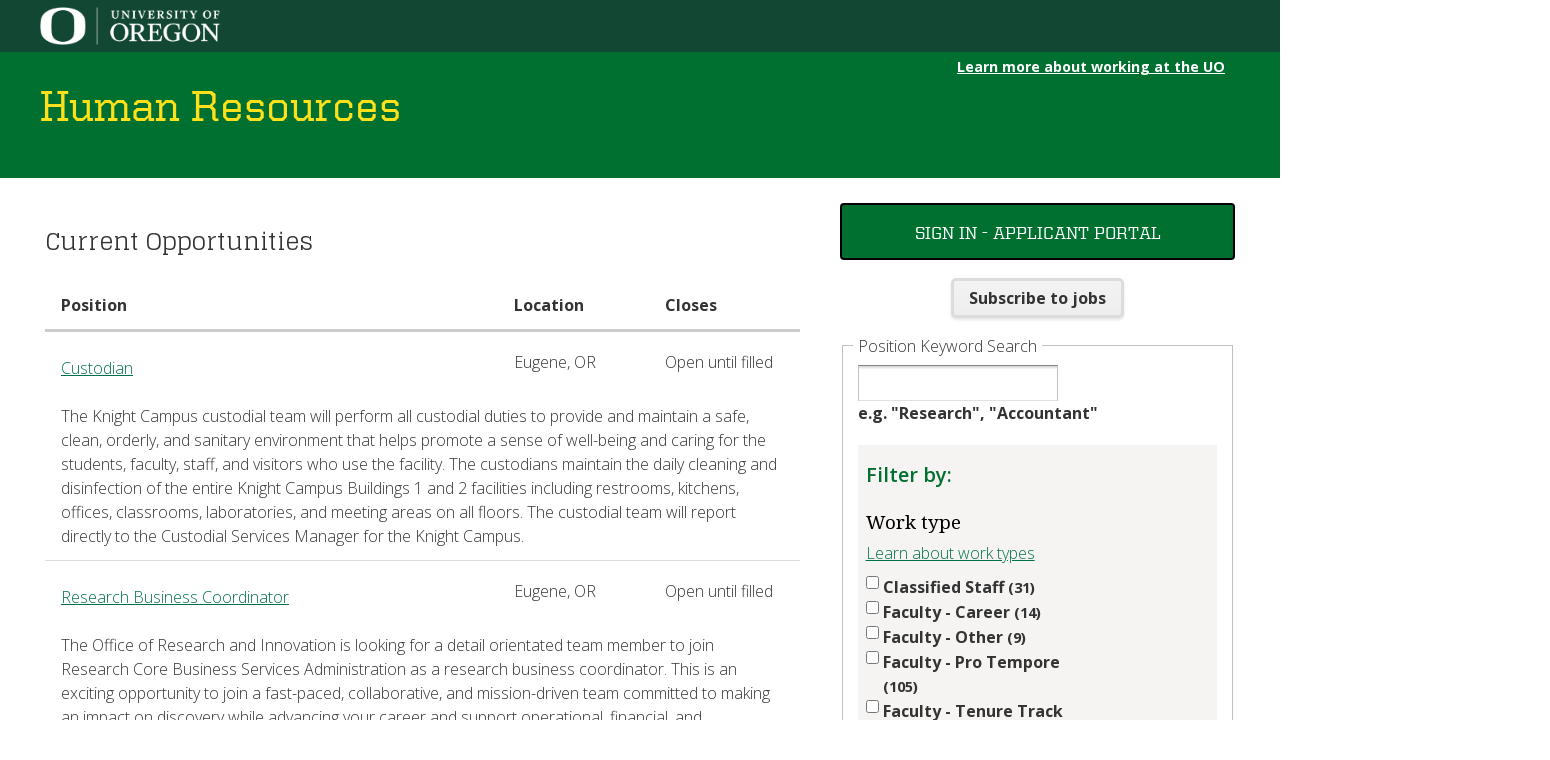

--- FILE ---
content_type: text/html; charset=utf-8
request_url: https://careers.uoregon.edu/en-us/listing/?page=2&page-items=10
body_size: 32234
content:
<!--REFERENCE TEMPLATE - CONVERTED TO STATIC https://pages.uoregon.edu/hrforms/htmlpupcar/template_career_003aa.html-->
<!DOCTYPE html>
<html
  lang="en"
  data-uu093variant166420="005dd"
  data-revisionid-uri="uu938afterbread1680714680"
>
  <html
    lang="en"
    dir="ltr"
    prefix="content: http://purl.org/rss/1.0/modules/content/ dc: http://purl.org/dc/terms/ foaf: http://xmlns.com/foaf/0.1/ og: http://ogp.me/ns# rdfs: http://www.w3.org/2000/01/rdf-schema# sioc: http://rdfs.org/sioc/ns# sioct: http://rdfs.org/sioc/types# skos: http://www.w3.org/2004/02/skos/core# xsd: http://www.w3.org/2001/XMLSchema#"
  >
    <!--<![endif]-->
    <head>
      <!---##id="uu025puryu" d="xregion.meta_block_001aa" ##--->
      <link
        rel="apple-touch-icon-precomposed"
        href="https://pages.uoregon.edu/mytrackhelp/pup/2892ec72-2b97-4474-bfcb-d6e7a7dfc31a.png"
      />
      <link rel="canonical" href="https://hr.uoregon.edu/blank" />
      <link
        rel="stylesheet"
        href="https://fonts.googleapis.com/css?family=Open+Sans:400,300,700"
        type="text/css"
      />
      <meta charset="utf-8" />
      <meta http-equiv="X-UA-Compatible" content="IE=edge" />
      <meta name="Generator" content="Drupal 7 (http://drupal.org)" />
      <meta name="theme-color" content="#154733" />
      <meta name="msapplication-navbutton-color" content="#154733" />
      <meta name="apple-mobile-web-app-status-bar-style" content="#154733" />
      <meta name="MobileOptimized" content="width" />
      <meta name="HandheldFriendly" content="true" />
      <meta
        name="viewport"
        content="width=device-width, initial-scale=1, minimum-scale=1, maximum-scale=1"
      />
      <link
        type="text/css"
        rel="stylesheet"
        href="https://hr.uoregon.edu/sites/default/files/careers-template/09a55c10-5d37-499d-bef8-c6b0e5ee0bbc.css"
        media="all"
      />

      <link
        type="text/css"
        rel="stylesheet"
        href="https://hr.uoregon.edu/sites/default/files/careers-template/d4dc3fcc-90b0-4b4f-b80d-06a97fe0d6cc.css"
        media="all"
      />
      <link
        type="text/css"
        rel="stylesheet"
        href="https://fonts.googleapis.com/css?family=Glegoo:400,700"
        media="all"
      />
      <link
        type="text/css"
        rel="stylesheet"
        href="https://hr.uoregon.edu/sites/default/files/careers-template/a005e015-c66e-42e2-99dc-70caeedf81e9.css"
      />
      <link
        type="text/css"
        rel="stylesheet"
        href="https://hr.uoregon.edu/sites/default/files/careers-template/a7bbaea9-1096-478d-85f8-c6691810f0a1.css"
      />
      <link
        type="text/css"
        rel="stylesheet"
        href="https://hr.uoregon.edu/sites/default/files/careers-template/4facc875-da14-45c2-bcf7-dd2ef99d1182.css"
      />
      <link
        type="text/css"
        rel="stylesheet"
        href="https://hr.uoregon.edu/sites/default/files/careers-template/79f1f464-53ed-4810-bf77-cb99f538a356.css"
      />
      <link
        type="text/css"
        rel="stylesheet"
        href="https://fonts.googleapis.com/css?family=Droid+Serif:400,400i,700,700i|Open+Sans:300,300i,400,400i,600,600i,700,700i&amp;qkf9bt"
        media="all"
      />

      <style type="text/css">
        @font-face {
          font-family: "United Serif Regular Medium";
          src: url("https://cdn.uoregon.edu/uocdn1/uo-web-design-framework/Universal/stable-assets/fonts/United/UnitedSerifRgMd.woff2")
            format("woff2");
        }

        h1#site-name {
          font-family: "United Serif Regular Medium";
        }
        h1#page-title {
          line-height: 1;
          padding: 0;
        }
        .rss {
          float: right;
          position: relative;
          right: 0;
          top: 0;
        }
        #content-wrapper {
          margin-bottom: 20px;
          margin-top: 20px;
        }

        /** manual addons **/
        thead {
          display: table-header-group;
          vertical-align: middle;
          border-color: inherit;
        }
        #search-results table,
        #recent-jobs table {
          width: 100%;
          border-collapse: collapse;
        }

        /*for careers-subscribe page:*/
        #jobs-form.careers-subscribe .sidebar,
        #jobs-form.careers-subscribe .rss {
          display: none;
          visibility: hidden;
        }

        @media all and (max-width: 768px) {
          /* PUP jobs listing - at 768px viewport or smaller make table header and td display block to maximize readability*/
          #jobs-form #job-details th {
            background-color: #eee;
            display: block;
          }
          #jobs-form #job-details td {
            display: block;
          }
        }
      </style>

      <style>
        .loading {
          -ms-filter: "alpha(opacity=50)";
          filter: alpha(opacity=50);
          opacity: 0.5;
          zoom: 1;
        }
        .bodyLoading,
        .bodyLoading * {
          cursor: progress;
        }
        #messages ul,
        ul.messages {
          list-style-type: none;
          padding: 0;
          margin: 0;
        }
        #messages .error,
        #messages .info,
        #messages .success,
        .messages .error,
        .messages .info,
        .messages .success {
          border: 1px solid #333;
          color: #fff;
          padding: 10px 20px;
          font-weight: bold;
          text-shadow: 0 1px 0 rgba(0, 0, 0, 0.5);
        }
        #messages .success,
        .messages .success {
          text-shadow: 0 1px 0 rgba(0, 70, 0, 0.5);
        }
        #messages .error,
        .messages .error {
          border-color: #982626;
          background-color: #b80000;
          background-image: -moz-linear-gradient(top, #de5353 0, #ba4646 100%);
          background-image: -webkit-gradient(
            linear,
            left top,
            left bottom,
            color-stop(0%, #de5353),
            color-stop(100%, #ba4646)
          );
          background-image: -webkit-linear-gradient(
            top,
            #de5353 0,
            #ba4646 100%
          );
          background-image: -o-linear-gradient(top, #de5353 0, #ba4646 100%);
          background-image: -ms-linear-gradient(top, #de5353 0, #ba4646 100%);
          background-image: linear-gradient(to bottom, #de5353 0, #ba4646 100%);
          filter: progid:DXImageTransform.Microsoft.gradient(startColorstr='#de5353',endColorstr='#ba4646',GradientType=0);
        }
        #messages .info,
        .messages .info {
          border-color: #3d738c;
          background-color: #6ba8c4;
          background-image: -moz-linear-gradient(top, #6ba8c4 0, #5b8fa7 100%);
          background-image: -webkit-gradient(
            linear,
            left top,
            left bottom,
            color-stop(0%, #6ba8c4),
            color-stop(100%, #5b8fa7)
          );
          background-image: -webkit-linear-gradient(
            top,
            #6ba8c4 0,
            #5b8fa7 100%
          );
          background-image: -o-linear-gradient(top, #6ba8c4 0, #5b8fa7 100%);
          background-image: -ms-linear-gradient(top, #6ba8c4 0, #5b8fa7 100%);
          background-image: linear-gradient(to bottom, #6ba8c4 0, #5b8fa7 100%);
          filter: progid:DXImageTransform.Microsoft.gradient(startColorstr='#6BA8C4',endColorstr='#5B8FA7',GradientType=0);
        }
        #messages .success,
        .messages .success {
          border-color: #72b565;
          background-color: #8be07a;
          background-image: -moz-linear-gradient(top, #8be07a 0, #74bc66 100%);
          background-image: -webkit-gradient(
            linear,
            left top,
            left bottom,
            color-stop(0%, #8be07a),
            color-stop(100%, #74bc66)
          );
          background-image: -webkit-linear-gradient(
            top,
            #8be07a 0,
            #74bc66 100%
          );
          background-image: -o-linear-gradient(top, #8be07a 0, #74bc66 100%);
          background-image: -ms-linear-gradient(top, #8be07a 0, #74bc66 100%);
          background-image: linear-gradient(to bottom, #8be07a 0, #74bc66 100%);
          filter: progid:DXImageTransform.Microsoft.gradient(startColorstr='#8BE07A',endColorstr='#74BC66',GradientType=0);
        }
        #messages li,
        .messages li {
          margin-bottom: 1em;
        }
        #lang-picker,
        #job-mail {
          font-size: 100%;
          position: relative;
        }
        #job-mail #job-mail-trigger {
          display: block;
          position: relative;
          background: transparent url(../../Content/images/mail.gif) no-repeat
            5px 6px;
          padding: 5px 0 5px 27px;
          margin: 0 0 1em;
          line-height: 1;
        }
        #job-mail #job-mail-privacy {
          padding-top: 7px;
        }
        #job-mail #job-mail-content {
          margin-bottom: 15px;
        }
        #lang-picker:hover ul,
        #lang-picker.focus ul,
        #job-mail.focus #job-mail-content,
        #job-mail.noscript #job-mail-content {
          display: block;
        }
        #lang-picker ul,
        #job-mail-content {
          display: none;
          z-index: 1;
          background: #fff;
          list-style: none;
          padding: 10px;
          border: 1px solid #ddd;
          border-top: 0;
          -moz-box-shadow: 0 4px 8px rgba(0, 0, 0, 0.1);
          -webkit-box-shadow: 0 4px 8px rgba(0, 0, 0, 0.1);
          box-shadow: 0 4px 8px rgba(0, 0, 0, 0.1);
          -moz-border-radius: 5px;
          border-radius: 5px;
        }
        #jobs-form input[type="text"],
        #jobs-form input[type="email"] {
          background: #fff;
          background-image: -moz-linear-gradient(top, #d4d4d4 0, #fff 10%);
          background-image: -webkit-gradient(
            linear,
            left top,
            left bottom,
            color-stop(0%, #d4d4d4),
            color-stop(10%, #fff)
          );
          border: 1px solid #c1c1c1;
          border-top-color: #848484;
          border-bottom-color: #e1e1e1;
          padding: 5px;
          font-size: 100%;
        }
        #search-results table,
        #recent-jobs table {
          width: 100%;
          border-collapse: collapse;
        }
        #jobs-form th {
          padding: 0.75em 1em;
        }
        .uu449waxman1663273610 {
          /*! jobs-form td should not have any border */
        }
        #recent-jobs ul,
        #search-results ul {
          list-style: none;
          margin: 0;
          padding: 0;
        }
        #recent-jobs li,
        #search-results li {
          border-top: 1px solid #ddd;
          padding: 1em 0 0;
          margin: 0;
        }
        .posted,
        .closes {
          float: right;
          color: #666;
          font-size: 0.9em;
        }
        #search-results tr:first-child td,
        #recent-jobs tr:first-child td,
        #search-results tr.summary td,
        #recent-jobs tr.summary td,
        #recent-jobs li:first-child,
        #search-results li:first-child {
          border-top: 0;
        }
        .job-link {
          display: block;
          padding-top: 0.75em;
        }
        ul.filter {
          /* overflow:hidden; */ /* width:100%; */ /* list-style:none; */ /* margin:0 0 1em; */ /* padding:0; */
        }
        ul.filter li {
          margin: 0;
          padding: 0 0 0 17px;
          float: left;
          list-style: none;
          width: 100%;
        }
        ul.filter li input {
          margin: 1px 0 0 -17px;
        }
        ul.filter label ul.filter a {
          display: block;
          cursor: pointer;
          line-height: 1.5;
        }
        ul.filter a,
        ul.filter a.clicked {
          cursor: pointer;
          line-height: 1.5;
          text-decoration: none;
          color: #09c;
        }
        ul.filter a.clicked {
          font-weight: bold;
        }
        ul.filter input {
          float: left;
          margin: 3px 5px 0 0;
          padding: 0;
          line-height: 1.5;
          min-height: 0;
        }
        * + html ul.filter input {
          margin-top: 0;
        }
        * html ul.filter input {
          margin-top: 0;
        }
        ul.filter .count {
          color: #333;
        }
        #jobs-form .count {
          font-size: 0.9em;
        }
        .count:before {
          content: "(";
        }
        #jobs-form .count:after {
          content: ")";
        }
        #jobs-form .button {
          padding: 5px 15px;
          text-align: center;
          border: 1px solid;
          border-color: #ddd #bbb #999;
          background-color: #eee;
          background-image: -moz-linear-gradient(
            top,
            rgba(255, 255, 255, 0.3) 0,
            rgba(255, 255, 255, 0) 100%
          );
          background-image: -webkit-linear-gradient(
            top,
            rgba(255, 255, 255, 0.3) 0,
            rgba(255, 255, 255, 0) 100%
          );
          -moz-box-shadow: 0 2px 3px rgba(0, 0, 0, 0.1);
          box-shadow: 0 2px 3px rgba(0, 0, 0, 0.1);
          -webkit-border-radius: 5px;
          -moz-border-radius: 5px;
          border-radius: 5px;
          color: #333;
          font-weight: bold;
          text-decoration: none;
          cursor: pointer;
          display: inline-block;
          font-size: 100%;
          -webkit-box-sizing: content-box !important;
          -moz-box-sizing: content-box !important;
          box-sizing: content-box !important;
        }
        #jobs-form .more-link {
          display: block;
          text-align: center;
        }
        #jobs-form .button:hover {
          background-image: none;
          text-decoration: none;
        }
        #search-keyword {
          width: 200px;
        }
        #search-keyword:focus {
          outline: 0 !important;
        }
        .searching #search-keyword {
          background: url(../../Content/images/searching.gif) no-repeat 98% 50%;
        }
        #lang-picker {
          float: right;
          font-size: 0.9em;
          font-weight: bold;
        }
        #lang-picker #lang-trigger {
          display: block;
          background: transparent url(../../Content/images/world.gif) no-repeat
            12px 8px;
          padding: 5px 15px 5px 45px;
          position: relative;
        }
        #lang-picker #lang-trigger {
          color: #333;
          text-decoration: none;
        }
        #lang-picker:hover #lang-trigger {
          background-color: #fff;
          -moz-border-radius: 5px;
          border-radius: 5px;
        }
        #lang-picker ul {
          white-space: nowrap;
          z-index: 2;
          right: -1px;
          position: absolute;
          margin: -5px 0 0;
        }
        #lang-picker li {
          background-repeat: no-repeat;
          margin: 0;
          padding: 0;
          list-style-type: none;
          border-bottom: 1px solid #d2d2d2;
          cursor: pointer;
        }
        #lang-picker ul a {
          display: block;
          color: #555;
          padding: 5px 35px 5px 10px;
          text-decoration: none;
        }
        #lang-picker a:hover {
          color: #333;
        }
        #lang-picker li.selected a {
          display: block;
          background: #008eb1 url(../../Content/images/tick.gif) no-repeat 95%
            50%;
          color: #fff;
        }
        #lang-picker li:last-child {
          border-bottom: 0;
        }
        #PageUpPeopleLink {
          margin-top: 2em;
        }
        #PageUpPeopleLink a {
          font-size: 0.9em;
          color: #333;
        }
        .print-link {
          cursor: pointer;
        }
        .print-icon {
          background: url(../../Content/images/icon_Print.gif) no-repeat;
          width: 17px;
          height: 11px;
          padding-left: 20px;
        }
        #specialJobsWrapper {
          width: 195px;
        }
        #specialJobsWrapper #specialJobsHeading {
          background: #eee;
          background-image: -moz-linear-gradient(top, #ddd 0, #eee 100%);
          background-image: -webkit-gradient(
            linear,
            left top,
            left bottom,
            color-stop(0%, #ddd),
            color-stop(100%, #eee)
          );
          border-bottom: 1px solid #ddd;
          margin: 0;
          padding-top: 5px;
          padding-bottom: 5px;
          padding-left: 5px;
          font-weight: bold;
          font-size: 20px;
          font-family: Helvetica, Arial, "Trebuchet MS", Trebuchet, sans-serif;
        }
        #specialJobsWrapper #specialJobs {
          border: 1px solid #ddd;
          border-top: 0;
        }
        .powered-wrapper img {
          display: none;
        }
        #pup-aside {
          float: right;
          width: 30%;
        }
        #pup-content {
          overflow: hidden;
          padding-right: 40px;
        }
        * html #pup-content {
          height: 1%;
          overflow: visible;
        }
        #pup-search {
          border-bottom: 1px solid #ccc;
          padding-bottom: 1em;
          margin-bottom: 1em;
        }
        #pup-search label {
          display: block;
          padding: 5px 0 0;
          font-size: 90%;
          color: #555;
        }
        #jobs-form ul.filter {
          overflow: hidden;
          width: 100%;
          list-style: none;
          margin: 0 0 1em;
          padding: 0;
        }
        ul.filter li {
          margin: 0;
          padding: 0 0 0 17px;
          float: left;
          list-style: none;
          width: 100%;
        }
      </style>
      <!---##uu204mazpl##--->

      <!---##id="uu636sninp" d="xregion.pupmain_table_addon_css_005aa" ##--->
      <style>
        tr.summary td {
          background-color: #ffffff;
          padding-top: 0.75em;
          padding-right: 1em;
          padding-bottom: 0.75em;
        }
        tr.summary {
          border-bottom: 1px solid silver !important;
          margin-bottom: 0.75em;
        }
        .rss {
          float: right;
          position: relative;
          right: 0;
          top: 0;
        }
        form th {
          text-align: left;
          padding-right: 1em;
          border-bottom: 3px solid #ccc;
        }
        #jobs-form th {
          padding: 0.75em 1em;
        }
        #search-results thead,
        #recent-jobs thead {
          border-bottom: 3px solid silver;
          padding: 1em;
          text-align: left;
        }
        #search-results table,
        #recent-jobs table {
          width: 100%;
          border-collapse: collapse;
        }
        #search-results table,
        #recent-jobs table {
          width: 100%;
        }
        #jobs-form .button {
          padding: 5px 15px;
          text-align: center;
          border: 1px solid;
          border-color: #ddd #bbb #999;
          background-color: #eee;
          background-image: -moz-linear-gradient(
            top,
            rgba(255, 255, 255, 0.3) 0,
            rgba(255, 255, 255, 0) 100%
          );
          background-image: -webkit-linear-gradient(
            top,
            rgba(255, 255, 255, 0.3) 0,
            rgba(255, 255, 255, 0) 100%
          );
          -moz-box-shadow: 0 2px 3px rgba(0, 0, 0, 0.1);
          box-shadow: 0 2px 3px rgba(0, 0, 0, 0.1);
          -webkit-border-radius: 5px;
          -moz-border-radius: 5px;
          border-radius: 5px;
          color: #333;
          font-weight: bold;
          text-decoration: none;
          cursor: pointer;
          display: inline-block;
          font-size: 100%;
          -webkit-box-sizing: content-box !important;
          -moz-box-sizing: content-box !important;
          box-sizing: content-box !important;
        }
        .button {
          padding: 1em;
          border: 3px solid gainsboro !important;
        }
        .button {
          -webkit-appearance: button;
          -moz-appearance: button;
          display: inline-block;
          padding: 2px 6px;
          line-height: inherit;
          text-decoration: none;
          cursor: pointer;
          color: color(button);
        }
      </style>
      <!---##uu636sninp##--->

      <!--- ##id="uu687reboo1663943" d="style_addon" ## --->
      <style data-dmid="uu499styleaddon1663943611" data-desc="a11y-addons">
        .a11y-uu305button1663943266:focus {
          outline: 4px dashed black;
        }
        #search-filters {
          background-color: #f5f4f2;
          padding: 0.5em;
          margin-top: 20px;
        }
        #jobs-form td {
          border-top: 0px solid white;
          padding: 0.75em 1em;
          border: 0px solid white;
        }
      </style>
      <!--- ##uu687reboo1663943## --->

      <!---##id="uu935ployd" d="xregion.title_section" ##--->
      <link href="https://careers-static.pageuppeople.com/jobs-shared-010005202249131221250017020413143166133192.css" rel="stylesheet" type="text/css" /><script src="https://careers-static.pageuppeople.com/Jobs-39170149918616823646177135332332305121163.js" type="text/javascript"></script>
	<script>PU.Jobs.source = {"instId":726,"sourcePointer":"cw","language":"en-us","baseDomain":"https://careers.uoregon.edu","dynamicTemplate":true,"action":"Listing"};PU.Analytics.init({"TrackingId":"G-8MJYP9RHDL","InstanceTrackingId":"G-XX5L3KKV2J"});</script>
      <title>Current Opportunities | UO HR Website</title>
      <!---##uu935ployd##--->
      <style>
        li.select-all.all {
          font-weight: 600;
        }

        .filterPane label {
          font-weight: normal !important;
        }

        .filter-group-title {
          font-weight: 600;
        }
        .careers-subscribe .filterPane {
          float: left;
          width: 32%;
          padding: 0 5px;
        }
        .margin-bottom-3 {
          margin-bottom: 1rem;
        }
        .careers-subscribe .sub-grid-item,
        .careers-subscribe #block-block-1 {
          display: none;
        }
        @media (max-width: 768px) {
          .uofooter__links-and-logo-container .uofooter__link a {
            width: 60%;
          }
        }
        .uosl-hamburger {
          display: none;
        }

        @media (min-width: 768px) {
          li.sub-navigation {
            display: none;
          }
        }

        @media (max-width: 768px) {
          li.sub-navigation {
            display: block;
            list-style: none;
            font-size: 13px;
            margin-top: 15px;
          }
          .grid__item {
            width: 100% !important;
          }
          .grid--2col-60-40,
          .grid--2col-40-60 {
            flex-direction: column;
          }
          fieldset {
            padding: 0 !important;
          }
          .filter label {
            font-size: 14px;
            text-wrap: balance;
          }
        }
        .filter label {
          max-width: 200px;
          width: 100%;
        }
        .d-block-mob {
          display: block;
        }
        @media (min-width: 768px) {
          .d-block-mob {
            display: none;
          }
        }
        .d-block-desktop {
          display: none;
        }
        @media (min-width: 768px) {
          .d-block-desktop {
            display: block;
          }
        }
      </style>
    </head>
    <body>
      <p id="skip-link">
        <a class="element-invisible element-focusable" href="#main"
          >Jump to content</a
        >
      </p>
      <!---##id="uu748flobp" d="pageblock.region" ##=-->
      <div class="uo-wrapper">
        <div class="print_only">
          <img
            class="logo"
            src="https://hr.uoregon.edu/sites/default/files/careers-template/9862764e-3623-4d39-ba1d-2b8e1960b6dd.png"
          />
        </div>
        <div class="region region-page-top">
          <div class="uoheader" id="uobannerandfooter-uoheader">
            <div
              class="uoheader__container"
              style="max-width: 1200px; margin: 0 auto"
            >
              <div class="uoheader__logo-container">
                <a
                  href="http://uoregon.edu/?utm_source=banner-module&amp;utm_campaign=banner"
                  rel="home"
                  ><img
                    alt="University of Oregon"
                    height="43"
                    src="https://hr.uoregon.edu/sites/default/files/careers-template/9862764e-3623-4d39-ba1d-2b8e1960b6dd.png"
                    title="University of Oregon"
                    width="200"
                /></a>
              </div>
              <div class="uoheader__links-container">
                <!-- xrbeg:uu006silkslug1684627045 dsc="apply-visit-give"-->
                <ul class="uoheader__links">
                  <li>
                    <a
                      style="display: none"
                      class="first"
                      data-dmid="uu725learnmore1684628334"
                      href="https://hr.uoregon.edu/well-being-staff-and-faculty"
                      title="Learn more about working at the UO"
                      >__blank__</a
                    >
                  </li>
                </ul>
                <!-- xrend:uu006silkslug1684627045 -->
                <div id="uobanner-navmenu">
                  <div class="uosl-hamburger uosl-hamburger-x">
                    <span>Navigation</span>
                  </div>
                </div>
              </div>
            </div>
          </div>
        </div>
        <!---##id="uu927wizho" d="page_page" ##=-->
        <div class="page" id="page">
          <!---##id="uu622brogg" d="page_header" ##=-->
          <header class="site-header" id="header">
            <div class="site-header__main-content">
              <div class="site-header__center">
                <div class="site-header__name-and-slogan" id="name-and-slogan">
                  <h1 class="site-header__site-name" id="site-name">
                    <a
                      class="site-header__site-link"
                      data-dmid="uu891siteroot1663261"
                      href="https://hr.uoregon.edu/"
                      rel="home"
                      title="Home"
                    >
                      <span>Human Resources</span>
                    </a>
                  </h1>
                  <div class="site-header__site-slogan" id="site-slogan"></div>
                  <li class="sub-navigation">
                    <a
                      style="
                        font-weight: bold;
                        font-size: 1.1em;
                        color: white;
                        text-decoration: underline;
                      "
                      class="utility-link"
                      href="https://hr.uoregon.edu/well-being-staff-and-faculty"
                    >
                      Learn more about working at the UO
                    </a>
                  </li>
                </div>
              </div>
              <!-- utilitylinks
            -->
              <ul class="utility-links" data-dmid="uu076audience1684959069">
                <li>
                  <a
                    style="visibility: hidden"
                    class="utility-link"
                    href="https://hr.uoregon.edu/new-employees"
                  >
                    New Employees
                  </a>
                </li>
                <li>
                  <a
                    style="visibility: hidden"
                    class="utility-link"
                    href="https://hr.uoregon.edu/instructional-and-research-faculty"
                  >
                    Faculty
                  </a>
                </li>
                <li>
                  <a
                    style="visibility: hidden"
                    class="utility-link"
                    href="https://hr.uoregon.edu/employees"
                  >
                    Employees
                  </a>
                </li>
                <li>
                  <a
                    style="visibility: hidden"
                    class="utility-link"
                    href="https://hr.uoregon.edu/supervisors-hr-partners"
                  >
                    Supervisors & HR Partners
                  </a>
                </li>
                <li>
                  <a
                    style="visibility: hidden"
                    class="utility-link"
                    href="https://hr.uoregon.edu/careers-uo"
                  >
                    Job Seekers
                  </a>
                </li>
                <li>
                  <a
                    style="
                      font-weight: bold;
                      font-size: 1.1em;
                      color: white;
                      text-decoration: underline;
                    "
                    class="utility-link"
                    href="https://hr.uoregon.edu/well-being-staff-and-faculty"
                  >
                    Learn more about working at the UO
                  </a>
                </li>
              </ul>
              <div class="site-header__right">
                <div class="header__region region region-header">
                  <div
                    class="block block-search first last odd"
                    data-dmid="uu854knownbrb1610387295"
                    data-tyname="search_block_001aa"
                    id="block-search-form"
                    role="search"
                    style="display: none"
                  >
                    <form
                      accept-charset="UTF-8"
                      action="https://hr.uoregon.edu/pageuppeople//"
                      id="search-block-form"
                      method="post"
                      name="search-block-form"
                    >
                      <div>
                        <div class="container-inline">
                          <h2 class="element-invisible">Search form</h2>
                          <div
                            class="form-item form-type-textfield form-item-search-block-form"
                          >
                            <label
                              class="element-invisible"
                              for="edit-search-block-form--2"
                            >
                              Search
                            </label>
                            <input
                              class="form-text"
                              id="edit-search-block-form--2"
                              maxlength="128"
                              name="search_block_form"
                              size="15"
                              title="Enter the terms you wish to search for."
                              type="text"
                              value=""
                            />
                          </div>
                          <div
                            class="form-actions form-wrapper"
                            id="edit-actions"
                          >
                            <input
                              class="form-submit"
                              id="edit-submit"
                              name="op"
                              type="submit"
                              value="Search"
                            />
                          </div>
                          <input
                            name="form_build_id"
                            type="hidden"
                            value="form-3OYodej4v5260Ulyc16b_bcvAXeyV62opUN_5g4ZGE8"
                          />
                          <input
                            name="form_id"
                            type="hidden"
                            value="search_block_form"
                          />
                        </div>
                      </div>
                    </form>
                  </div>
                </div>
              </div>
            </div>
          </header>
          <!---##uu622brogg##=-->
          <div id="stickynav-waypoint"></div>
          <div class="navbar title" id="navigation">
            <!---##id="uu170brems" d="utility_links == xregion.menu_navigation_main_003aa" ##=-->
            <nav
              class="navbar__primary"
              id="main-menu"
              data-dmid="uu889cokebath1684958570"
              style="display: none"
            >
              <h2 class="element-invisible">Main menu</h2>
              <ul class="links clearfix">
                <li class="menu-0 first" data-ndxx="0" data-nthof="8">
                  <a href="https://hr.uoregon.edu/benefits">benefits</a>
                </li>
                <li class="menu-1" data-ndxx="1" data-nthof="8">
                  <a href="https://hr.uoregon.edu/cc">&nbsp;</a>
                </li>
                <li class="menu-2" data-ndxx="2" data-nthof="8">
                  <a href="https://hr.uoregon.edu/er">&nbsp;</a>
                </li>
                <li class="menu-3" data-ndxx="3" data-nthof="8">
                  <a href="https://hr.uoregon.edu/hr-operations">&nbsp;</a>
                </li>
                <li class="menu-4" data-ndxx="4" data-nthof="8">
                  <a href="https://hr.uoregon.edu/learning-and-development">
                    &nbsp;
                  </a>
                </li>
                <li class="menu-5" data-ndxx="5" data-nthof="8">
                  <a href="https://hr.uoregon.edu/hr-programs-services">
                    &nbsp;
                  </a>
                </li>
                <li class="menu-6" data-ndxx="6" data-nthof="8">
                  <a href="https://hr.uoregon.edu/content/talent-acquisition">
                    &nbsp;
                  </a>
                </li>
              </ul>
              <ul class="links clearfix" data-dmid="uu998lyford1684958929">
                <li class="menu-1 first">
                  <a href="https://hr.uoregon.edu/careers">Careers</a>
                </li>
                <li class="menu-2">
                  <a href="https://hr.uoregon.edu/benefits">Benefits</a>
                </li>
                <li class="menu-3">
                  <a
                    href="https://hr.uoregon.edu/content/classification-compensation"
                  >
                    Classification &amp; Compensation
                  </a>
                </li>
                <li class="menu-4">
                  <a
                    href="https://hr.uoregon.edu/content/employee-and-labor-relations"
                  >
                    Employee &amp; Labor Relations
                  </a>
                </li>
                <li class="menu-5">
                  <a href="https://hr.uoregon.edu/programs-services">
                    Programs &amp; Services
                  </a>
                </li>
                <li class="menu-6">
                  <a href="https://hr.uoregon.edu/content/talent-acquisition">
                    Recruitment
                  </a>
                </li>
                <li class="menu-7 last">
                  <a href="https://hr.uoregon.edu/about-hr">About HR</a>
                </li>
              </ul>
            </nav>
            <!---##uu170brems##=-->
          </div>
          <div id="skip-nav"></div>
          <div class="layout" id="main">
            <div class="layout__wrapper" id="content-wrapper">
              <div
                class="column content layout__content"
                id="content"
                role="main"
              >
                <!---##id="uu437flahp" d="you_are_here breadcrumb" ##=-->
                <nav
                  aria-label="breadcrumb"
                  class="breadcrumb"
                  role="navigation"
                >
                  <h2 class="element-invisible">You are here</h2>
                  <ol>
                    <li>
                      <a href="http://hr.uoregon.edu/"></a>
                    </li>
                  </ol>
                </nav>
                <a id="main-content"></a>
                <!---##uu437flahp##=-->

                <form action="/en-us/search/" method="get" id="jobs-form" class="careers-browse">
                <!---##id="uu859skosp" d="main_page_body_content" ##=-->

                <!--- ##id="uu286rewor1664195" d="body_top_2col" ## =-->
                <div>
                  <div
                    data-comment="css_direct_attack"
                    data-desc="pupmain_table_td_topbanner"
                    id="pupmain_table_td_topbanner"
                    style="border: 0px"
                  >
                    <!---##xrbeg class="dsp_editable" id="uu103pebbropt_dsphead_region" d="xregion.optional_header_banner" ##=-->
                    <div
                      data-dmid="uu973flapjanttna001aa"
                      style="
                        display: none;
                        margin-bottom: 0.5em;
                        background-color: #fee11a;
                        padding: 1em;
                        border: 2px solid green;
                      "
                    >
                      <span style="font-size: 1em; padding: 0.2em"
                        ><strong>__blank__</strong> __blank__</span
                      >
                    </div>
                    <!---##xrend uu103pebbropt_dsphead_region ##=-->
                  </div>
                </div>
                <!--- ##uu286rewor1664195## =-->

                <!--- ##id="uu306manne1664195" d="body_main_responsive" ## =-->

                <!--dGFibGUgY2xhc3M9InV1MzU5Y3NzbW9kaWZ5MTY2MzAwMjI2NyIgc3R5bGU9ImJvcmRlci1jb2xsYXBzZTpzZXBhcmF0ZTsi-->
                <!--dGJvZHk=-->
                <div class="grid grid--2col-60-40">
                  <!--- ##id="uu926mocke1664196" d="mainbody_left" ## =-->

                  <div
                    class="grid__item"
                    style="padding: 5px"
                    data-style="width: 50%;"
                    data-offstyle="width:65%;padding-right:0.8em;border: 0px;"
                    data-offid="pupmain_table_td_sideleft"
                    data-offvalign="top"
                    data-desc="pupmain_table_td_sideleft"
                  >
                    <div class="sub-grid-item d-block-mob">
                      <a
                        class="cta-button-dark uo-green a11y-uu305button1663943266"
                        data-dmid="uu838welba003link"
                        href="https://secure.dc4.pageuppeople.com/apply/726/cw/applicationForm/default.asp?sLanguage=en-us"
                        style="
                          width: 100%;
                          margin-bottom: 1em;
                          background: #007030 !important;
                          font-family: 'United Serif Regular Medium';
                        "
                        >Sign In - Applicant Portal</a
                      >
                    </div>
                    <div id="messages" style="display: none"><ul id="message-list" role="presentation"></ul></div> <div id="waiting" class="waiting" style="display: none;"></div><div id="job" style="display:none"><div id="job-content"></div></div><div id="search-results" style="display:none">
  
<div id="job-mail" class="script">
    <a id="job-mail-trigger" href="/en-us/Listing/?page=2&amp;page-items=10&amp;subscribe=true">Send me jobs like these</a>
    <div id="job-mail-content">
        <div id="job-mail-subscribe">
            <p>We will email you new jobs that match this search.</p>
            
<div id="job-mail-email">
    <input aria-label="Email address" type="email" id="job-mail-subscribe-email" name="job-mail-subscribe-email" class="text-input" placeholder="address@example.com" value="" aria-required="true">
</div>
<p id="job-mail-subscribed" class="success" style="display: none;">Great, we can send you jobs like this, if this is your first time signing up, please check your inbox to confirm your subscription.</p>
<p id="job-mail-error" class="error" style="display: none;" >The email address was invalid, please check for errors.</p>
<p id="job-mail-agreed" class="error" style="display: none;" >You must agree to the privacy statement</p>
<label for="job-mail-subscribe-button" style="display: none;">Subscribe</label>
<script src='https://www.recaptcha.net/recaptcha/api.js'></script>

<label aria-hidden="true" for="g-recaptcha-response" style="display: none">Recaptcha</label>
<div class="g-recaptcha" data-sitekey="6LeC1A0UAAAAAPZK8E1CxJkweNzEiOuWfqJ63a0v"></div>

<input type="submit" id="job-mail-subscribe-button" name="job-mail-subscribe-button" class="button" value="Subscribe">

    <label aria-hidden="true" for="job-mail-subscribe-privacy" style="display: none;">Privacy agreement</label>
    <input aria-hidden="true" type="checkbox" id="job-mail-subscribe-privacy" name="job-mail-subscribe-privacy" value="agree" checked="true" style="display: none;" />

        </div>
    </div>
</div>
  <h2>Search Results</h2>
  <table aria-live="polite">
    <thead>
      <tr>
        <th scope="col" width="60%">Position</th>
        <th scope="col" width="20%">Location</th>
        <th scope="col" width="20%">Closes</th>
      </tr>
    </thead>
<tbody id="search-results-content">


    <tr>
      <td>
        <a class="job-link" href="/en-us/job/536164/custodian">Custodian</a>
      </td>
      <td>
        <span class="location">Eugene, OR</span>
      </td>
      <td class="closing-date">
        
      </td>
    </tr>
    <tr class="summary">
      <td colspan="3">The Knight Campus custodial team will perform all custodial duties to provide and maintain a safe, clean, orderly, and sanitary environment that helps promote a sense of well-being and caring for the students, faculty, staff, and visitors who use the facility. The custodians maintain the daily cleaning and disinfection of the entire Knight Campus Buildings 1 and 2 facilities including restrooms, kitchens, offices, classrooms, laboratories, and meeting areas on all floors. The custodial team will report directly to the Custodial Services Manager for the Knight Campus.</td>
    </tr>


    <tr>
      <td>
        <a class="job-link" href="/en-us/job/536246/research-business-coordinator">Research Business Coordinator</a>
      </td>
      <td>
        <span class="location">Eugene, OR</span>
      </td>
      <td class="closing-date">
        
      </td>
    </tr>
    <tr class="summary">
      <td colspan="3">The Office of Research and Innovation is looking for a detail orientated team member to join Research Core Business Services Administration as a research business coordinator. This is an exciting opportunity to join a fast-paced, collaborative, and mission-driven team committed to making an impact on discovery while advancing your career and support operational, financial, and procurement functions across a diverse and dynamic research environment.</td>
    </tr>


    <tr>
      <td>
        <a class="job-link" href="/en-us/job/536259/pro-tempore-instructor-of-music-performance-open-pool">Pro Tempore Instructor of Music, Performance - Open Pool</a>
      </td>
      <td>
        <span class="location">Eugene, OR</span>
      </td>
      <td class="closing-date">
        <span class="close-date"><time datetime="2027-01-01T07:55:00Z">31 Dec 2026 </time></span>
      </td>
    </tr>
    <tr class="summary">
      <td colspan="3">The School of Music and Dance seeks to fill a pool of qualified applicants for possible temporary, part-time, limited-duration teaching positions in music performance as needs arise.</td>
    </tr>


    <tr>
      <td>
        <a class="job-link" href="/en-us/job/536264/associate-director-law-library">Associate Director, Law Library</a>
      </td>
      <td>
        <span class="location">Eugene, OR</span>
      </td>
      <td class="closing-date">
        
      </td>
    </tr>
    <tr class="summary">
      <td colspan="3">(Hybrid Eligible) Join the University of Oregon Libraries as an Associate or Senior Law Librarian in the John E. Jaqua Law Library and help advance teaching, research, and public service at UO Law. Working closely with the Law Library Director, this role provides academic and strategic leadership for public services, legal research instruction, and reference programs. The position partners with faculty, mentors librarians, and delivers high-level research support for JD, LLM, master’s, and undergraduate programs. We seek a collaborative, forward-thinking librarian committed to equity, innovation, and user-centered service. Make a meaningful impact within a nationally engaged research library community. Apply today!</td>
    </tr>


    <tr>
      <td>
        <a class="job-link" href="/en-us/job/536256/instructional-designer">Instructional Designer</a>
      </td>
      <td>
        <span class="location">Eugene, OR</span>
      </td>
      <td class="closing-date">
        
      </td>
    </tr>
    <tr class="summary">
      <td colspan="3">Reporting to the Director for UO Online, the Online Education Instructional Designer will collaborate with faculty and graduate-employee instructors to design pedagogically sound curricula for online courses and programs, giving thoughtful attention to the needs of students who learn in different ways and who come from different backgrounds.</td>
    </tr>


    <tr>
      <td>
        <a class="job-link" href="/en-us/job/536236/global-engagement-programs-coordinator">Global Engagement Programs Coordinator</a>
      </td>
      <td>
        <span class="location">Eugene, OR</span>
      </td>
      <td class="closing-date">
        
      </td>
    </tr>
    <tr class="summary">
      <td colspan="3">Join our University of Oregon Division of Global Engagement (DGE) team as a Global Engagement Programs Coordinator and collaborate closely with other DGE units and  DGE leadership! We are looking for a dedicated individual to assist in the development, coordination, and execution of innovative, revenue-generating programs that align with UO's global engagement mission. This is an exceptional opportunity to enhance research excellence, support faculty global initiatives, and enrich student experiences through international curriculum,  service, and experiential learning. Be part of our vibrant community and contribute significantly to the future of our global engagement efforts. Apply now!</td>
    </tr>


    <tr>
      <td>
        <a class="job-link" href="/en-us/job/536227/operations-coordinator">Operations Coordinator</a>
      </td>
      <td>
        <span class="location">Eugene, OR</span>
      </td>
      <td class="closing-date">
        
      </td>
    </tr>
    <tr class="summary">
      <td colspan="3">The College of Arts and Sciences and Schnitzer School of Global Studies and Languages is inviting applications for an Operations Coordinator! This position primarily supports operational and logistical processes and assists the Operations Manager in administrative tasks and special projects.</td>
    </tr>


    <tr>
      <td>
        <a class="job-link" href="/en-us/job/536254/recruitment-specialist">Recruitment Specialist</a>
      </td>
      <td>
        <span class="location">Eugene, OR</span>
      </td>
      <td class="closing-date">
        
      </td>
    </tr>
    <tr class="summary">
      <td colspan="3">Join our team as a Recruitment Specialist in Finance and Administration Shared Services (FASS)! You'll coordinate recruitments and provide HR support while fostering positive relationships with stakeholders. Apply today to make a meaningful impact in HR!</td>
    </tr>


    <tr>
      <td>
        <a class="job-link" href="/en-us/job/536247/transporter">Transporter</a>
      </td>
      <td>
        <span class="location">Eugene, OR</span>
      </td>
      <td class="closing-date">
        
      </td>
    </tr>
    <tr class="summary">
      <td colspan="3">Finance and Administrative Shared Services (FASS) at the University of Oregon is seeking a reliable and customer-focused Transporter to ensure timely and secure delivery of mail, parcels, and materials across campus. This role involves operating various vehicles and equipment, maintaining safety standards, and providing exceptional service to departments and vendors. Valid driver’s license and strong communication skills required.</td>
    </tr>


    <tr>
      <td>
        <a class="job-link" href="/en-us/job/536251/vice-president-for-research-innovation">Vice President for Research & Innovation</a>
      </td>
      <td>
        <span class="location">Eugene, OR</span>
      </td>
      <td class="closing-date">
        
      </td>
    </tr>
    <tr class="summary">
      <td colspan="3">The University of Oregon (UO) seeks a strategic and collaborative administrator and transformative leader to serve as its next Vice President for Research and Innovation (VPRI). Reporting to the President, the Vice President for Research and Innovation will lead efforts to enhance UO’s research programs and impact by strengthening existing programs and developing new partnerships and collaborations across the state and globe.</td>
    </tr>




    </tbody>
    </table>
    <p><a href="/en-us/listing/?page=3&page-items=10" class="more-link button" style="display:block" title="More Jobs" data-page="3" data-page-items="10" >More Jobs <span class="count">190</span></a></p>
</div><div id="recent-jobs">
<script src="https://careers-static.pageuppeople.com/Widgets-21619977802366969177112221262362251122744.js" type="text/javascript"></script>
<h2>Current Opportunities</h2>
  <table aria-live="polite">
    <thead>
      <tr>
        <th scope="col" width="60%">Position</th>
        <th scope="col" width="20%">Location</th>
        <th scope="col" width="20%">Closes</th>
      </tr>
    </thead>
  <tbody id="recent-jobs-content">


    <tr>
      <td>
        <a class="job-link" href="/en-us/job/536164/custodian">Custodian</a>
      </td>
      <td>
        <span class="location">Eugene, OR</span>
      </td>
      <td class="closing-date">
        
      </td>
    </tr>
    <tr class="summary">
      <td colspan="3">The Knight Campus custodial team will perform all custodial duties to provide and maintain a safe, clean, orderly, and sanitary environment that helps promote a sense of well-being and caring for the students, faculty, staff, and visitors who use the facility. The custodians maintain the daily cleaning and disinfection of the entire Knight Campus Buildings 1 and 2 facilities including restrooms, kitchens, offices, classrooms, laboratories, and meeting areas on all floors. The custodial team will report directly to the Custodial Services Manager for the Knight Campus.</td>
    </tr>


    <tr>
      <td>
        <a class="job-link" href="/en-us/job/536246/research-business-coordinator">Research Business Coordinator</a>
      </td>
      <td>
        <span class="location">Eugene, OR</span>
      </td>
      <td class="closing-date">
        
      </td>
    </tr>
    <tr class="summary">
      <td colspan="3">The Office of Research and Innovation is looking for a detail orientated team member to join Research Core Business Services Administration as a research business coordinator. This is an exciting opportunity to join a fast-paced, collaborative, and mission-driven team committed to making an impact on discovery while advancing your career and support operational, financial, and procurement functions across a diverse and dynamic research environment.</td>
    </tr>


    <tr>
      <td>
        <a class="job-link" href="/en-us/job/536259/pro-tempore-instructor-of-music-performance-open-pool">Pro Tempore Instructor of Music, Performance - Open Pool</a>
      </td>
      <td>
        <span class="location">Eugene, OR</span>
      </td>
      <td class="closing-date">
        <span class="close-date"><time datetime="2027-01-01T07:55:00Z">31 Dec 2026 </time></span>
      </td>
    </tr>
    <tr class="summary">
      <td colspan="3">The School of Music and Dance seeks to fill a pool of qualified applicants for possible temporary, part-time, limited-duration teaching positions in music performance as needs arise.</td>
    </tr>


    <tr>
      <td>
        <a class="job-link" href="/en-us/job/536264/associate-director-law-library">Associate Director, Law Library</a>
      </td>
      <td>
        <span class="location">Eugene, OR</span>
      </td>
      <td class="closing-date">
        
      </td>
    </tr>
    <tr class="summary">
      <td colspan="3">(Hybrid Eligible) Join the University of Oregon Libraries as an Associate or Senior Law Librarian in the John E. Jaqua Law Library and help advance teaching, research, and public service at UO Law. Working closely with the Law Library Director, this role provides academic and strategic leadership for public services, legal research instruction, and reference programs. The position partners with faculty, mentors librarians, and delivers high-level research support for JD, LLM, master’s, and undergraduate programs. We seek a collaborative, forward-thinking librarian committed to equity, innovation, and user-centered service. Make a meaningful impact within a nationally engaged research library community. Apply today!</td>
    </tr>


    <tr>
      <td>
        <a class="job-link" href="/en-us/job/536256/instructional-designer">Instructional Designer</a>
      </td>
      <td>
        <span class="location">Eugene, OR</span>
      </td>
      <td class="closing-date">
        
      </td>
    </tr>
    <tr class="summary">
      <td colspan="3">Reporting to the Director for UO Online, the Online Education Instructional Designer will collaborate with faculty and graduate-employee instructors to design pedagogically sound curricula for online courses and programs, giving thoughtful attention to the needs of students who learn in different ways and who come from different backgrounds.</td>
    </tr>


    <tr>
      <td>
        <a class="job-link" href="/en-us/job/536236/global-engagement-programs-coordinator">Global Engagement Programs Coordinator</a>
      </td>
      <td>
        <span class="location">Eugene, OR</span>
      </td>
      <td class="closing-date">
        
      </td>
    </tr>
    <tr class="summary">
      <td colspan="3">Join our University of Oregon Division of Global Engagement (DGE) team as a Global Engagement Programs Coordinator and collaborate closely with other DGE units and  DGE leadership! We are looking for a dedicated individual to assist in the development, coordination, and execution of innovative, revenue-generating programs that align with UO's global engagement mission. This is an exceptional opportunity to enhance research excellence, support faculty global initiatives, and enrich student experiences through international curriculum,  service, and experiential learning. Be part of our vibrant community and contribute significantly to the future of our global engagement efforts. Apply now!</td>
    </tr>


    <tr>
      <td>
        <a class="job-link" href="/en-us/job/536227/operations-coordinator">Operations Coordinator</a>
      </td>
      <td>
        <span class="location">Eugene, OR</span>
      </td>
      <td class="closing-date">
        
      </td>
    </tr>
    <tr class="summary">
      <td colspan="3">The College of Arts and Sciences and Schnitzer School of Global Studies and Languages is inviting applications for an Operations Coordinator! This position primarily supports operational and logistical processes and assists the Operations Manager in administrative tasks and special projects.</td>
    </tr>


    <tr>
      <td>
        <a class="job-link" href="/en-us/job/536254/recruitment-specialist">Recruitment Specialist</a>
      </td>
      <td>
        <span class="location">Eugene, OR</span>
      </td>
      <td class="closing-date">
        
      </td>
    </tr>
    <tr class="summary">
      <td colspan="3">Join our team as a Recruitment Specialist in Finance and Administration Shared Services (FASS)! You'll coordinate recruitments and provide HR support while fostering positive relationships with stakeholders. Apply today to make a meaningful impact in HR!</td>
    </tr>


    <tr>
      <td>
        <a class="job-link" href="/en-us/job/536247/transporter">Transporter</a>
      </td>
      <td>
        <span class="location">Eugene, OR</span>
      </td>
      <td class="closing-date">
        
      </td>
    </tr>
    <tr class="summary">
      <td colspan="3">Finance and Administrative Shared Services (FASS) at the University of Oregon is seeking a reliable and customer-focused Transporter to ensure timely and secure delivery of mail, parcels, and materials across campus. This role involves operating various vehicles and equipment, maintaining safety standards, and providing exceptional service to departments and vendors. Valid driver’s license and strong communication skills required.</td>
    </tr>


    <tr>
      <td>
        <a class="job-link" href="/en-us/job/536251/vice-president-for-research-innovation">Vice President for Research & Innovation</a>
      </td>
      <td>
        <span class="location">Eugene, OR</span>
      </td>
      <td class="closing-date">
        
      </td>
    </tr>
    <tr class="summary">
      <td colspan="3">The University of Oregon (UO) seeks a strategic and collaborative administrator and transformative leader to serve as its next Vice President for Research and Innovation (VPRI). Reporting to the President, the Vice President for Research and Innovation will lead efforts to enhance UO’s research programs and impact by strengthening existing programs and developing new partnerships and collaborations across the state and globe.</td>
    </tr>




    </tbody>
    </table>
    <p><a href="/en-us/listing/?page=3&page-items=10" class="more-link button" style="display:block" title="More Jobs" data-page="3" data-page-items="10" >More Jobs <span class="count">190</span></a></p>

<div id="campaignsDiv">
<div id="campaigns" style=" margin-bottom: 20px;">Loading...</div>
<script type="text/javascript">
    Careers.jobListing("campaigns", "https://careers.uoregon.edu", "cw", "en-us", {
        template: "<p><b><a href=\"[JobDetailUrl]\">[Title]</a></b></p><p>[Summary]</p>",
        jobsPerPage: 20,
        numberOfPages: 1,
        paging: false,
        emptyResultText:"No expression of interest currently available",
        filters: { "JobSystemType": "GRADUATECAMPAIGN, REDEPLOYMENT, GENERAL" } 
    }); 
</script>
</div></div><p id="PageUpPeopleLink"><a href="https://www.pageuppeople.com/powered-by-pageup/" target="_top">Powered by PageUp</a></p>
                  </div>
                  <!--- ##uu926mocke1664196## =-->

                  <!--- ##id="uu501pytho1664196" d="mainbody_right" ## =-->
                  <div
                    class="grid__item"
                    data-desc="pupmain_table_td_sideright"
                    data-noclass="sidebar block"
                    data-noid="pupmain_table_td_sideright"
                    data-nostyle="width:35%;border: 0px;"
                    data-novalign="top"
                    style="padding: 5px"
                  >
                    <!---##id="uu715kengb" d="rss_icon_plus_signin_button == uses div and not table" ##=-->
                    <div>
                      <div
                        align="right"
                        class="uu981cssmodify1663002"
                        id="uu920rssicon1664198"
                        style="border: 0px solid gainsboro; display: none"
                      >
                        <table
                          border="0"
                          data-comment="PUP responsible for cached css and lack of height attribute on rsslink placeholder merge-field"
                          data-dmid="uu830rssiconboxx1664207623"
                          style="border: 0px"
                        >
                          <tr style="border: 0px">
                            <td
                              style="
                                height: 16px;
                                border: 0px solid white;
                                border-top: 0px solid white;
                              "
                            >
                              <a
                                class="rss-link"
                                href="https://careers.uoregon.edu/en-us/latest_jobs.rss"
                                ><img
                                  alt="RSS Icon"
                                  border="0"
                                  src="https://hr.uoregon.edu/sites/default/files/careers-template/../../content/images/icon_rss.gif"
                              /></a>
                            </td>
                          </tr>
                        </table>
                      </div>
                      <div
                        data-comment="css_direct_attack"
                        data-dmid="uu550hillary1663340700"
                        style="border: 0px"
                      >
                        <!---##id="uu662vehlu" d="xregion.login_button" devnotes-href="../../devlog.txt?find=uu907teleph1610244201" ##=-->
                        <div class="sub-grid-item d-block-desktop">
                          <a
                            class="cta-button-dark uo-green a11y-uu305button1663943266"
                            data-dmid="uu838welba003link"
                            href="https://secure.dc4.pageuppeople.com/apply/726/cw/applicationForm/default.asp?sLanguage=en-us"
                            style="
                              width: 100%;
                              margin-bottom: 1em;
                              background: #007030 !important;
                              font-family: 'United Serif Regular Medium';
                            "
                            >Sign In - Applicant Portal</a
                          >
                        </div>
                        <div class="sub-grid-item text-center margin-bottom-3">
                          <!-- <a class="job-mail-subscribe-link button"
                          style="width:auto; height: auto; position: relative; top: 50%; left: 50%; transform: translate(-50%, -10%);"
                          href="https://careers.uoregon.edu/en-us/subscribe/">Subscribe to jobs</a>-->
                          <a class="job-mail-subscribe-link button" href="/en-us/subscribe/">Subscribe to
                          jobs</a>
                        </div>
                        <!---##uu662vehlu##=-->
                      </div>
                    </div>
                    <!-- [base64] -->
                    <!---##uu715kengb##=-->
                    <div
                      class="block block-block first last odd"
                      id="block-block-1"
                    >
                      <!---##xrbeg id="uu959slopf" d="pup_merge_fields" ##=-->
                      <fieldset>
                        <legend>Position Keyword Search</legend>
                        <!-- xrbeg:uu504polofeed1685987606 dsc="search_form_fieldset" -->
                        
<input aria-labelledby="title-search-keyword" type="text" id="search-keyword" name="search-keyword" class="text-input" placeholder="" value="">

                        <label for="search-keyword"
                          >e.g. "Research", "Accountant"</label
                        >
                        <!-- xrend:uu504polofeed1685987606 -->
                        <!-- xrbeg:uu898deedblot1685987867 dsc="filter-results" -->
                        <div id="search-filters" ><p class="filter-heading">Filter by:</p>
<h3>Work type</h3>
<a class="work-type-link" href="https://hr.uoregon.edu/work-types-uo">Learn about work types</a>
<div class="filter-wrapper"><fieldset style="border: 0;margin: 0;padding: 0;" role="group" aria-labelledby="title-work-type"><ul class="filter" role="presentation">
<li class="classified-staff"><input type="checkbox" id="work-type_classifiedstaff" name="work-type" value="Classified Staff"  /><label for="work-type_classifiedstaff">Classified Staff <span class="count">31</span></label></li>
<li class="faculty---career"><input type="checkbox" id="work-type_facultycareer" name="work-type" value="Faculty - Career"  /><label for="work-type_facultycareer">Faculty - Career <span class="count">14</span></label></li>
<li class="faculty---other"><input type="checkbox" id="work-type_facultyother" name="work-type" value="Faculty - Other"  /><label for="work-type_facultyother">Faculty - Other <span class="count">9</span></label></li>
<li class="faculty---pro-tempore"><input type="checkbox" id="work-type_facultyprotempore" name="work-type" value="Faculty - Pro Tempore"  /><label for="work-type_facultyprotempore">Faculty - Pro Tempore <span class="count">105</span></label></li>
<li class="faculty---tenure-track"><input type="checkbox" id="work-type_facultytenuretrack" name="work-type" value="Faculty - Tenure Track"  /><label for="work-type_facultytenuretrack">Faculty - Tenure Track <span class="count">5</span></label></li>
<li class="officer-of-administration"><input type="checkbox" id="work-type_officerofadministration" name="work-type" value="Officer of Administration"  /><label for="work-type_officerofadministration">Officer of Administration <span class="count">46</span></label></li></ul></fieldset></div>

<h3>Locations</h3>
<div class="filter-wrapper"><div class="filter-group"><fieldset style="border: 0;margin: 0;padding: 0;" role="group" aria-labelledby="title-location div_location_1"><div id="div_location_1" class="filter-group-title">United States</div><ul class="filter" role="presentation">
<li class="charleston-or"><input type="checkbox" id="location_charlestonor" name="location" value="Charleston OR"  /><label for="location_charlestonor">Charleston, OR <span class="count">1</span></label></li>
<li class="eugene-or"><input type="checkbox" id="location_eugeneor" name="location" value="Eugene OR"  /><label for="location_eugeneor">Eugene, OR <span class="count">196</span></label></li>
<li class="other-site"><input type="checkbox" id="location_othersite" name="location" value="Other-Site"  /><label for="location_othersite">Other-Site <span class="count">3</span></label></li>
<li class="portland-or"><input type="checkbox" id="location_portlandor" name="location" value="Portland OR"  /><label for="location_portlandor">Portland, OR <span class="count">14</span></label></li></ul></fieldset></div></div>

<h3>Categories</h3>
<div class="filter-wrapper"><div class="filter-group"><fieldset style="border: 0;margin: 0;padding: 0;" role="group" aria-labelledby="title-category div_category_1"><div id="div_category_1" class="filter-group-title"></div><ul class="filter" role="presentation">
<li class="academic-advisingsupport"><input type="checkbox" id="category_academicadvisingsupport" name="category" value="Academic Advising/Support"  /><label for="category_academicadvisingsupport">Academic Advising/Support <span class="count">3</span></label></li>
<li class="accountingfinance"><input type="checkbox" id="category_accountingfinance" name="category" value="Accounting/Finance"  /><label for="category_accountingfinance">Accounting/Finance <span class="count">11</span></label></li>
<li class="administrativeoffice-support"><input type="checkbox" id="category_administrativeofficesupport" name="category" value="Administrative/Office Support"  /><label for="category_administrativeofficesupport">Administrative/Office Support <span class="count">17</span></label></li>
<li class="administrativeprofessional"><input type="checkbox" id="category_administrativeprofessional" name="category" value="Administrative/Professional"  /><label for="category_administrativeprofessional">Administrative/Professional <span class="count">34</span></label></li>
<li class="admissionsfinancial-aidenrollment-management"><input type="checkbox" id="category_admissionsfinancialaidenrollmentmanagement" name="category" value="Admissions/Financial Aid/Enrollment Management"  /><label for="category_admissionsfinancialaidenrollmentmanagement">Admissions/Financial Aid/Enrollment Management <span class="count">5</span></label></li>
<li class="anthropology"><input type="checkbox" id="category_anthropology" name="category" value="Anthropology"  /><label for="category_anthropology">Anthropology <span class="count">5</span></label></li>
<li class="architectureartdesign"><input type="checkbox" id="category_architectureartdesign" name="category" value="Architecture/Art/Design"  /><label for="category_architectureartdesign">Architecture/Art/Design <span class="count">13</span></label></li>
<li class="artstheatermuseum"><input type="checkbox" id="category_artstheatermuseum" name="category" value="Arts/Theater/Museum"  /><label for="category_artstheatermuseum">Arts/Theater/Museum <span class="count">9</span></label></li>
<li class="athletics"><input type="checkbox" id="category_athletics" name="category" value="Athletics"  /><label for="category_athletics">Athletics <span class="count">9</span></label></li>
<li class="biologylife-sciences"><input type="checkbox" id="category_biologylifesciences" name="category" value="Biology/Life Sciences"  /><label for="category_biologylifesciences">Biology/Life Sciences <span class="count">22</span></label></li>
<li class="business-administrationmanagement"><input type="checkbox" id="category_businessadministrationmanagement" name="category" value="Business Administration/Management"  /><label for="category_businessadministrationmanagement">Business Administration/Management <span class="count">21</span></label></li>
<li class="chemistry"><input type="checkbox" id="category_chemistry" name="category" value="Chemistry"  /><label for="category_chemistry">Chemistry <span class="count">13</span></label></li>
<li class="child-development"><input type="checkbox" id="category_childdevelopment" name="category" value="Child Development"  /><label for="category_childdevelopment">Child Development <span class="count">14</span></label></li>
<li class="communicationspublic-relationsmarketing"><input type="checkbox" id="category_communicationspublicrelationsmarketing" name="category" value="Communications/Public Relations/Marketing"  /><label for="category_communicationspublicrelationsmarketing">Communications/Public Relations/Marketing <span class="count">13</span></label></li>
<li class="computer-and-information-science"><input type="checkbox" id="category_computerandinformationscience" name="category" value="Computer and Information Science"  /><label for="category_computerandinformationscience">Computer and Information Science <span class="count">10</span></label></li>
<li class="constructionplanning"><input type="checkbox" id="category_constructionplanning" name="category" value="Construction/Planning"  /><label for="category_constructionplanning">Construction/Planning <span class="count">4</span></label></li>
<li class="custodial"><input type="checkbox" id="category_custodial" name="category" value="Custodial"  /><label for="category_custodial">Custodial <span class="count">4</span></label></li>
<li class="data-science"><input type="checkbox" id="category_datascience" name="category" value="Data Science"  /><label for="category_datascience">Data Science <span class="count">6</span></label></li>
<li class="development"><input type="checkbox" id="category_development" name="category" value="Development"  /><label for="category_development">Development <span class="count">8</span></label></li>
<li class="diversity-equity-and-inclusion"><input type="checkbox" id="category_diversityequityandinclusion" name="category" value="Diversity Equity and Inclusion"  /><label for="category_diversityequityandinclusion">Diversity, Equity, and Inclusion <span class="count">2</span></label></li>
<li class="earth-science"><input type="checkbox" id="category_earthscience" name="category" value="Earth Science"  /><label for="category_earthscience">Earth Science <span class="count">4</span></label></li>
<li class="economics"><input type="checkbox" id="category_economics" name="category" value="Economics"  /><label for="category_economics">Economics <span class="count">2</span></label></li>
<li class="education"><input type="checkbox" id="category_education" name="category" value="Education"  /><label for="category_education">Education <span class="count">26</span></label></li>
<li class="engineeringbiomedical-engineering"><input type="checkbox" id="category_engineeringbiomedicalengineering" name="category" value="Engineering/Biomedical Engineering"  /><label for="category_engineeringbiomedicalengineering">Engineering/Biomedical Engineering <span class="count">13</span></label></li>
<li class="english"><input type="checkbox" id="category_english" name="category" value="English"  /><label for="category_english">English <span class="count">4</span></label></li>
<li class="environmental-studies"><input type="checkbox" id="category_environmentalstudies" name="category" value="Environmental Studies"  /><label for="category_environmentalstudies">Environmental Studies <span class="count">4</span></label></li>
<li class="executivemanagementdirector"><input type="checkbox" id="category_executivemanagementdirector" name="category" value="Executive/Management/Director"  /><label for="category_executivemanagementdirector">Executive/Management/Director <span class="count">12</span></label></li>
<li class="facilitiesgroundsskilled-trades"><input type="checkbox" id="category_facilitiesgroundsskilledtrades" name="category" value="Facilities/Grounds/Skilled Trades"  /><label for="category_facilitiesgroundsskilledtrades">Facilities/Grounds/Skilled Trades <span class="count">5</span></label></li>
<li class="food-servicehospitality"><input type="checkbox" id="category_foodservicehospitality" name="category" value="Food Service/Hospitality"  /><label for="category_foodservicehospitality">Food Service/Hospitality <span class="count">2</span></label></li>
<li class="foreign-languageslinguistics"><input type="checkbox" id="category_foreignlanguageslinguistics" name="category" value="Foreign Languages/Linguistics"  /><label for="category_foreignlanguageslinguistics">Foreign Languages/Linguistics <span class="count">11</span></label></li>
<li class="geography"><input type="checkbox" id="category_geography" name="category" value="Geography"  /><label for="category_geography">Geography <span class="count">4</span></label></li>
<li class="healthcarenursing"><input type="checkbox" id="category_healthcarenursing" name="category" value="Healthcare/Nursing"  /><label for="category_healthcarenursing">Healthcare/Nursing <span class="count">5</span></label></li>
<li class="history"><input type="checkbox" id="category_history" name="category" value="History"  /><label for="category_history">History <span class="count">3</span></label></li>
<li class="human-physiology"><input type="checkbox" id="category_humanphysiology" name="category" value="Human Physiology"  /><label for="category_humanphysiology">Human Physiology <span class="count">11</span></label></li>
<li class="human-resources"><input type="checkbox" id="category_humanresources" name="category" value="Human Resources"  /><label for="category_humanresources">Human Resources <span class="count">5</span></label></li>
<li class="humanities"><input type="checkbox" id="category_humanities" name="category" value="Humanities"  /><label for="category_humanities">Humanities <span class="count">1</span></label></li>
<li class="information-technology"><input type="checkbox" id="category_informationtechnology" name="category" value="Information Technology"  /><label for="category_informationtechnology">Information Technology <span class="count">5</span></label></li>
<li class="instruction"><input type="checkbox" id="category_instruction" name="category" value="Instruction"  /><label for="category_instruction">Instruction <span class="count">65</span></label></li>
<li class="international-affairs"><input type="checkbox" id="category_internationalaffairs" name="category" value="International Affairs"  /><label for="category_internationalaffairs">International Affairs <span class="count">1</span></label></li>
<li class="international-studies"><input type="checkbox" id="category_internationalstudies" name="category" value="International Studies"  /><label for="category_internationalstudies">International Studies <span class="count">2</span></label></li>
<li class="journalismcommunication"><input type="checkbox" id="category_journalismcommunication" name="category" value="Journalism/Communication"  /><label for="category_journalismcommunication">Journalism/Communication <span class="count">6</span></label></li>
<li class="legallaw"><input type="checkbox" id="category_legallaw" name="category" value="Legal/Law"  /><label for="category_legallaw">Legal/Law <span class="count">4</span></label></li>
<li class="library"><input type="checkbox" id="category_library" name="category" value="Library"  /><label for="category_library">Library <span class="count">4</span></label></li>
<li class="math"><input type="checkbox" id="category_math" name="category" value="Math"  /><label for="category_math">Math <span class="count">3</span></label></li>
<li class="musicdance"><input type="checkbox" id="category_musicdance" name="category" value="Music/Dance"  /><label for="category_musicdance">Music/Dance <span class="count">4</span></label></li>
<li class="natural-science"><input type="checkbox" id="category_naturalscience" name="category" value="Natural Science"  /><label for="category_naturalscience">Natural Science <span class="count">3</span></label></li>
<li class="neuroscience"><input type="checkbox" id="category_neuroscience" name="category" value="Neuroscience"  /><label for="category_neuroscience">Neuroscience <span class="count">4</span></label></li>
<li class="operationsinfrastructure"><input type="checkbox" id="category_operationsinfrastructure" name="category" value="Operations/Infrastructure"  /><label for="category_operationsinfrastructure">Operations/Infrastructure <span class="count">7</span></label></li>
<li class="other"><input type="checkbox" id="category_other" name="category" value="Other"  /><label for="category_other">Other <span class="count">1</span></label></li>
<li class="philosophyreligion"><input type="checkbox" id="category_philosophyreligion" name="category" value="Philosophy/Religion"  /><label for="category_philosophyreligion">Philosophy/Religion <span class="count">2</span></label></li>
<li class="physics"><input type="checkbox" id="category_physics" name="category" value="Physics"  /><label for="category_physics">Physics <span class="count">12</span></label></li>
<li class="planningproject-management"><input type="checkbox" id="category_planningprojectmanagement" name="category" value="Planning/Project Management"  /><label for="category_planningprojectmanagement">Planning/Project Management <span class="count">15</span></label></li>
<li class="political-science"><input type="checkbox" id="category_politicalscience" name="category" value="Political Science"  /><label for="category_politicalscience">Political Science <span class="count">1</span></label></li>
<li class="psychology"><input type="checkbox" id="category_psychology" name="category" value="Psychology"  /><label for="category_psychology">Psychology <span class="count">9</span></label></li>
<li class="public-policy-and-planning"><input type="checkbox" id="category_publicpolicyandplanning" name="category" value="Public Policy and Planning"  /><label for="category_publicpolicyandplanning">Public Policy and Planning <span class="count">4</span></label></li>
<li class="researchscientificgrants"><input type="checkbox" id="category_researchscientificgrants" name="category" value="Research/Scientific/Grants"  /><label for="category_researchscientificgrants">Research/Scientific/Grants <span class="count">61</span></label></li>
<li class="social-science"><input type="checkbox" id="category_socialscience" name="category" value="Social Science"  /><label for="category_socialscience">Social Science <span class="count">1</span></label></li>
<li class="sociology"><input type="checkbox" id="category_sociology" name="category" value="Sociology"  /><label for="category_sociology">Sociology <span class="count">1</span></label></li>
<li class="student-lifeservices"><input type="checkbox" id="category_studentlifeservices" name="category" value="Student Life/Services"  /><label for="category_studentlifeservices">Student Life/Services <span class="count">22</span></label></li>
<li class="womens-and-gender-studies"><input type="checkbox" id="category_womensandgenderstudies" name="category" value="Women&#39;s and Gender Studies"  /><label for="category_womensandgenderstudies">Women&#39;s and Gender Studies <span class="count">2</span></label></li></ul></fieldset></div></div>


<style>
.filter-heading {
  padding: 10px 0px 0px 0px;
  margin: 0;
  font-size: 20px;
  font-weight: 600;
  color: #007030;
}
.work-type-link {
  padding-bottom: 10px !important;
  display: block;
  margin-top: -18px;
}
</style>
<script>
document.addEventListener('DOMContentLoaded', function () {
    closingDate();
});

function closingDate() {
    document.querySelectorAll('.closing-date').forEach(function (element) {
        const text = element.textContent;
        if (text.length === 16 || text.length === 0) {
            element.textContent = "Open until filled";
        }
    });
}

// Assuming `PU` is an existing object with a `Callback` property
PU.Callback.add('job', 'loaded', closingDate);
PU.Callback.add('listing', 'moreLoaded', closingDate);
PU.Callback.add('search', 'moreLoaded', closingDate);
PU.Callback.add('listing', 'loaded', closingDate);
PU.Callback.add('search', 'loaded', closingDate);
</script>


</style<input id="filter-results-submit" type="submit" class="button" value="Filter Results"></div>
                        <!-- xrend:uu898deedblot1685987867 -->

                        <!---
                      [base64]
                      --->
                      </fieldset>
                      <!---##xrend uu959slopf ##=-->
                    </div>
                  </div>
                  <!--- ##uu501pytho1664196## =-->
                </div>
                <!--L3Rib2R5-->
                <!--L3RhYmxl-->
                <!--- ##uu306manne1664195## =-->

                <!---##uu859skosp##=-->
                </form>

                <![base64]-->
                <!---##xrbeg  class="dsp_editable" id="uu103pebbropt_dspfoot_region" d="xregion.optional_footer_banner" ##=-->
                <div
                  data-dmid="uu973flapjanttna001aa"
                  style="
                    display: none;
                    margin-bottom: 0.5em;
                    background-color: #fee11a;
                    padding: 1em;
                    border: 2px solid green;
                  "
                >
                  <span style="font-size: 1em; padding: 0.2em"
                    ><strong>__blank__</strong> __blank__</span
                  >
                </div>
                <!---##xrend uu103pebbropt_dspfoot_region ##=-->
              </div>
            </div>
          </div>
        </div>
        <!---##uu927wizho##=-->
        <!---##id="uu910snuwp" d="uobannerandfooter_pagebottom" ##=-->
        <!-- xrbeg:uu505newfooter1684797533 -->
        <div class="uofooter">
          <div class="uofooter__container" style="max-width: px">
            <div class="uofooter__links-and-logo-container">
              <ul class="uofooter__links-container">
                <li class="uofooter__link">
                  <a
                    href="https://uoregon.edu/reportaconcern?utm_source=banner-module&amp;utm_campaign=banner"
                    >Report a Concern</a
                  >
                </li>
                <li class="uofooter__link">
                  <a
                    href="https://investigations.uoregon.edu/nondiscrimination?utm_source=banner-module&amp;utm_campaign=banner"
                    >Nondiscrimination and Title IX</a
                  >
                </li>
                <li class="uofooter__link">
                  <a
                    href="https://uoregon.edu/accessibility?utm_source=banner-module&amp;utm_campaign=banner"
                    >Accessibility</a
                  >
                </li>
                <!--li class="uofooter__link">
                <a href="https://registrar.uoregon.edu/records-privacy?utm_source=banner-module&amp;utm_campaign=banner">Privacy Policy</a>
              </li-->
                <!--li class="uofooter__link">
                <a href="https://hr.uoregon.edu/jobs/available-positions?utm_source=banner-module&amp;utm_campaign=banner">Careers</a>
              </li-->
                <!--li class="uofooter__link">
                <a href="https://uoregon.edu/about?utm_source=banner-module&amp;utm_campaign=banner">About</a>
              </li-->
                <!--li class="uofooter__link">
                <a href="https://uoregon.edu/findpeople?utm_source=banner-module&amp;utm_campaign=banner">Find People</a>
              </li-->
              </ul>
              <div class="uofooter__copyright-container">
                <span class="copyright"
                  ><span class="copyright-symbol">©</span>
                  <a
                    href="https://uoregon.edu?utm_source=banner-module&amp;utm_campaign=banner"
                    >University of Oregon</a
                  >.</span
                >
                <span class="all-rights-reserved">All Rights Reserved.</span>
              </div>
            </div>
          </div>
        </div>
        <!-- xrend:uu505newfooter1684797533 -->
        <section class="uohamburger-sidebar" id="uobanner-sidebar">
          <div class="uobanner-sidebar-overlay">
            <div class="utility-nav collapse-menu">
              <h3 class="collapse-menu__title">Take Action</h3>
              <ul class="collapse-menu__list">
                <li class="collapse-menu__item">
                  <a
                    href="http://uoregon.edu/apply?utm_source=banner-module&amp;utm_campaign=banner"
                    >Apply</a
                  >
                </li>
                <li class="collapse-menu__item">
                  <a
                    href="http://visit.uoregon.edu/?utm_source=banner-module&amp;utm_campaign=banner"
                    >Visit</a
                  >
                </li>
                <li class="collapse-menu__item">
                  <a
                    href="http://giving.uoregon.edu/s/1540/development/start.aspx?gid=2&amp;pgid=61&amp;utm_source=banner-module&amp;utm_campaign=banner"
                    >Give</a
                  >
                </li>
              </ul>
            </div>
            <h2>Site Navigation</h2>
            <ul class="uobanner-sidebar__site-nav">
              <li>
                <a
                  class="trail"
                  href="https://hr.uoregon.edu/content/careers-uo"
                  >Careers <span class="indicator"></span
                ></a>
              </li>
              <li>
                <a class="trail" href="https://hr.uoregon.edu/benefits"
                  >Benefits <span class="indicator"></span
                ></a>
              </li>
              <li>
                <a
                  class="trail"
                  href="https://hr.uoregon.edu/content/classification-compensation"
                  >Classification & Compensation <span class="indicator"></span
                ></a>
              </li>
              <li>
                <a
                  class="trail"
                  href="https://hr.uoregon.edu/content/employee-and-labor-relations"
                  >Employee & Labor Relations <span class="indicator"></span
                ></a>
              </li>
              <li>
                <a
                  class="trail"
                  href="https://hr.uoregon.edu/content/hr-operations"
                  >HR Operations <span class="indicator"></span
                ></a>
              </li>
              <li>
                <a
                  class="trail"
                  href="https://hr.uoregon.edu/content/learning-and-development"
                  >Learning & Development <span class="indicator"></span
                ></a>
              </li>
              <li>
                <a class="trail" href="https://hr.uoregon.edu/programs-services"
                  >Programs & Services <span class="indicator"></span
                ></a>
              </li>
              <li>
                <a
                  class="trail"
                  href="https://hr.uoregon.edu/content/talent-acquisition"
                  >Recruitment <span class="indicator"></span
                ></a>
              </li>
              <li>
                <a class="trail" href="https://hr.uoregon.edu/about-hr"
                  >About HR <span class="indicator"></span
                ></a>
              </li>
            </ul>
          </div>
        </section>
      </div>
    </body>
  </html>
</html>


--- FILE ---
content_type: text/css
request_url: https://hr.uoregon.edu/sites/default/files/careers-template/d4dc3fcc-90b0-4b4f-b80d-06a97fe0d6cc.css
body_size: 9497
content:
.font-h1-envelope{font-family:Quadon-Regular,Droid Serif,Times,Georgia,"DejaVu Serif",serif;margin-bottom:15px;font-size:40px;line-height:42px}.font-h1-envelope{margin-bottom:15px}@media screen and (min-width: 960px){.font-h1-envelope{margin-bottom:calc(15px + 15 * (100vw - 960px) / 480)}}@media screen and (min-width: 1440px){.font-h1-envelope{margin-bottom:30px}}.font-h1-envelope{font-size:46px}@media screen and (min-width: 960px){.font-h1-envelope{font-size:calc(46px + 24 * (100vw - 960px) / 480)}}@media screen and (min-width: 1440px){.font-h1-envelope{font-size:70px}}.font-h1-envelope{line-height:40px}@media screen and (min-width: 960px){.font-h1-envelope{line-height:calc(40px + 26 * (100vw - 960px) / 480)}}@media screen and (min-width: 1440px){.font-h1-envelope{line-height:66px}}@media all and (min-width: 660px) and (max-width: 959px){.font-h1-envelope{margin-bottom:30px;font-size:70px;line-height:66px}}.font-h2-envelope{font-family:Quadon-Regular,Droid Serif,Times,Georgia,"DejaVu Serif",serif;margin-bottom:15px;font-size:30px;line-height:34px}.font-h2-envelope{margin-bottom:15px}@media screen and (min-width: 960px){.font-h2-envelope{margin-bottom:calc(15px + 15 * (100vw - 960px) / 480)}}@media screen and (min-width: 1440px){.font-h2-envelope{margin-bottom:30px}}.font-h2-envelope{font-size:30px}@media screen and (min-width: 960px){.font-h2-envelope{font-size:calc(30px + 18 * (100vw - 960px) / 480)}}@media screen and (min-width: 1440px){.font-h2-envelope{font-size:48px}}.font-h2-envelope{line-height:34px}@media screen and (min-width: 960px){.font-h2-envelope{line-height:calc(34px + 22 * (100vw - 960px) / 480)}}@media screen and (min-width: 1440px){.font-h2-envelope{line-height:56px}}@media all and (min-width: 660px) and (max-width: 959px){.font-h2-envelope{margin-bottom:30px;font-size:48px;line-height:56px}}.context--foreground-light,#uobannerandfooter-uoankle,#uobannerandfooter-uofooter,#uobanner-sidebar,.captioned-photo,.feature,.envelope--style-black,.longform-heading--background,.envelope-hero,.envelope-stories,.billboard{color:white}.site-footer>*,#footer>*,.site-header__secondary-menu{margin-left:auto;margin-right:auto;max-width:1200px;box-sizing:border-box}@media all and (max-width: 1230px){.site-footer>*,#footer>*,.site-header__secondary-menu{padding-left:15px;padding-right:15px}}@media all and (min-width: 1231px){.site-footer>*,#footer>*,.site-header__secondary-menu{padding-left:0;padding-right:0}}.theme--simple .site-footer>*,.theme--simple #footer>*,.theme--simple .site-header__secondary-menu{margin-left:auto;margin-right:auto;max-width:800px;box-sizing:border-box}@media all and (max-width: 830px){.theme--simple .site-footer>*,.theme--simple #footer>*,.theme--simple .site-header__secondary-menu{padding-left:15px;padding-right:15px}}@media all and (min-width: 831px){.theme--simple .site-footer>*,.theme--simple #footer>*,.theme--simple .site-header__secondary-menu{padding-left:0;padding-right:0}}.site-header,.site-header__site-info{padding-left:calc(50% - (1200px / 2));padding-right:calc(50% - (1200px / 2));box-sizing:border-box}@media all and (max-width: 1230px){.site-header,.site-header__site-info{padding-left:15px;padding-right:15px}}.theme--simple .site-header,.theme--simple .site-header__site-info{padding-left:calc(50% - (800px / 2));padding-right:calc(50% - (800px / 2));box-sizing:border-box}@media all and (max-width: 830px){.theme--simple .site-header,.theme--simple .site-header__site-info{padding-left:15px;padding-right:15px}}.caption-photo{display:table}.caption-photo img{display:block}.caption-photo__caption{display:table-caption;caption-side:bottom;padding:.75em 0;line-height:1.25em}.captioned-photo{position:relative;display:table;table-layout:fixed}.captioned-photo a:link{text-decoration:none}.captioned-photo a:hover{text-decoration:underline}.captioned-photo img{display:block}.captioned-photo p{margin-top:10px;margin-bottom:0}.grid-item .captioned-photo{width:100%}.grid-item .captioned-photo .photo{width:100% !important}.captioned-photo .captioned-photo__caption a{color:white}.captioned-photo__caption{position:absolute;box-sizing:border-box;-ms-transform:translateY(-50%);-webkit-transform:translateY(-50%);transform:translateY(-50%);width:75%;left:12.5%;top:50%;padding:20px 10px;text-align:center;text-shadow:0 0 10px rgba(0,0,0,0.75);text-transform:uppercase;font-size:1.375em;line-height:1.2em;color:white;background:black;background:rgba(0,0,0,0.5)}.captioned-photo__caption a{color:white}@media all and (max-width: 959px){.captioned-photo__caption{font-size:1.4em}}.text--lowercase .captioned-photo__caption{text-transform:none}.captioned-photo--noshade .captioned-photo__caption{background:none}.captioned-photo--bottom-gradient .captioned-photo__caption{background:black;background:rgba(0,0,0,0.5);background:linear-gradient(to bottom, transparent 0%, #000 100%);width:100%;top:initial;left:0;bottom:0;transform:none}.grid__item .captioned-photo__photo img{width:100% !important}.card{overflow:hidden;display:block}.card>*{margin-bottom:6px}.card>*:last-child{margin-bottom:0}.card a:link{text-decoration:none}.card a:hover{text-decoration:underline}.card h1,.card h2,.card .listing__title,.card h3,.card h4,.card h5,.card h6{font-family:"Open Sans",Arial,Helvetica,Verdana,sans-serif;margin:0}.card h1 a,.card h2 a,.card .listing__title a,.card h3 a,.card h4 a,.card h5 a,.card h6 a{color:black}.card table{width:auto !important}.card table p{margin:0}.card table,.card tr,.card td,.card th{width:0 auto !important;border:0}.card thead{text-align:left}.card td{padding-left:15px;padding-right:15px;border-left:1px solid black}.card td:first-child{padding-left:0;border-left:0}.card__label,.card__photo,.card__title,.card__teaser,.card__links{margin-bottom:6px}.card__label:last-child,.card__photo:last-child,.card__title:last-child,.card__teaser:last-child,.card__links:last-child{margin-bottom:0}.card__block{margin-bottom:30px}.card__label{font-size:14px;line-height:22px;font-weight:bold;color:#00704A;text-transform:uppercase}.card__photo img,.card__photo-left img,.card__photo-right img,.card__photo-circular img,.card__photo-circular-left img,.card__photo-circular-right img,.card__photo-circular-left img,.card__photo-circular-right img{display:block}.card__photo--circular{width:150px !important;height:150px !important;border-radius:75px;overflow:hidden}.card__photo-left,.card__photo-circular-left{float:left;margin-right:30px}.card__photo-right,.card__photo-circular-right{float:right;margin-left:30px}@media all and (max-width: 660px){.card__photo-left,.card__photo-right,.card__photo-circular-left,.card__photo-circular-right{float:none;margin:0}}.card__title{font-weight:600;font-size:18px;line-height:22px;color:#333333}.card__title a{color:#333333}.context--foreground-light .card__title,#uobannerandfooter-uoankle .card__title,#uobannerandfooter-uofooter .card__title,#uobanner-sidebar .card__title,.captioned-photo .card__title,.feature .card__title,.envelope--style-black .card__title,.longform-heading--background .card__title,.envelope-hero .card__title,.envelope-stories .card__title,.billboard .card__title{color:#CCCCCC}.context--foreground-light .card__title a,#uobannerandfooter-uoankle .card__title a,#uobannerandfooter-uofooter .card__title a,#uobanner-sidebar .card__title a,.captioned-photo .card__title a,.feature .card__title a,.envelope--style-black .card__title a,.longform-heading--background .card__title a,.envelope-hero .card__title a,.envelope-stories .card__title a,.billboard .card__title a{color:#CCCCCC}.card__title--small,.card--small .card__title{font-size:14px;line-height:18px;font-weight:600}.card__subhead,.listing__subhead{font-size:16px;line-height:16px;font-style:italic}.card__subhead--small,.card--small .card__subhead,.card--small .listing__subhead{font-size:11px;line-height:13px;text-transform:uppercase;font-style:normal;font-weight:normal;color:#6D6E70}.context--foreground-light .card__subhead--small,.context--foreground-light .card--small .card__subhead,.card--small .context--foreground-light .card__subhead,.context--foreground-light .card--small .listing__subhead,.card--small .context--foreground-light .listing__subhead,#uobannerandfooter-uoankle .card__subhead--small,#uobannerandfooter-uoankle .card--small .card__subhead,.card--small #uobannerandfooter-uoankle .card__subhead,#uobannerandfooter-uoankle .card--small .listing__subhead,.card--small #uobannerandfooter-uoankle .listing__subhead,#uobannerandfooter-uofooter .card__subhead--small,#uobannerandfooter-uofooter .card--small .card__subhead,.card--small #uobannerandfooter-uofooter .card__subhead,#uobannerandfooter-uofooter .card--small .listing__subhead,.card--small #uobannerandfooter-uofooter .listing__subhead,#uobanner-sidebar .card__subhead--small,#uobanner-sidebar .card--small .card__subhead,.card--small #uobanner-sidebar .card__subhead,#uobanner-sidebar .card--small .listing__subhead,.card--small #uobanner-sidebar .listing__subhead,.captioned-photo .card__subhead--small,.captioned-photo .card--small .card__subhead,.card--small .captioned-photo .card__subhead,.captioned-photo .card--small .listing__subhead,.card--small .captioned-photo .listing__subhead,.feature .card__subhead--small,.feature .card--small .card__subhead,.card--small .feature .card__subhead,.feature .card--small .listing__subhead,.card--small .feature .listing__subhead,.envelope--style-black .card__subhead--small,.envelope--style-black .card--small .card__subhead,.card--small .envelope--style-black .card__subhead,.envelope--style-black .card--small .listing__subhead,.card--small .envelope--style-black .listing__subhead,.longform-heading--background .card__subhead--small,.longform-heading--background .card--small .card__subhead,.card--small .longform-heading--background .card__subhead,.longform-heading--background .card--small .listing__subhead,.card--small .longform-heading--background .listing__subhead,.envelope-hero .card__subhead--small,.envelope-hero .card--small .card__subhead,.card--small .envelope-hero .card__subhead,.envelope-hero .card--small .listing__subhead,.card--small .envelope-hero .listing__subhead,.envelope-stories .card__subhead--small,.envelope-stories .card--small .card__subhead,.card--small .envelope-stories .card__subhead,.envelope-stories .card--small .listing__subhead,.card--small .envelope-stories .listing__subhead,.billboard .card__subhead--small,.billboard .card--small .card__subhead,.card--small .billboard .card__subhead,.billboard .card--small .listing__subhead,.card--small .billboard .listing__subhead{color:#92918F}.card__teaser{font-weight:400;font-size:14px;line-height:22px;color:#333333}.card__teaser p:first-child{margin-top:0}.context--foreground-light .card__teaser,#uobannerandfooter-uoankle .card__teaser,#uobannerandfooter-uofooter .card__teaser,#uobanner-sidebar .card__teaser,.captioned-photo .card__teaser,.feature .card__teaser,.envelope--style-black .card__teaser,.longform-heading--background .card__teaser,.envelope-hero .card__teaser,.envelope-stories .card__teaser,.billboard .card__teaser{color:#CCCCCC}.card__links{font-weight:400;font-size:13px;line-height:20px}.card__list .label{display:inline;font-weight:bold;color:#666666}.card__list p{display:inline;margin:0}.context--foreground-light .card__list .label,#uobannerandfooter-uoankle .card__list .label,#uobannerandfooter-uofooter .card__list .label,#uobanner-sidebar .card__list .label,.captioned-photo .card__list .label,.feature .card__list .label,.envelope--style-black .card__list .label,.longform-heading--background .card__list .label,.envelope-hero .card__list .label,.envelope-stories .card__list .label,.billboard .card__list .label{color:#888888}.card__title--large,.card--large .card__title{font-size:24px;line-height:36px;margin-bottom:15px}.card__teaser--large,.card--large .card__teaser,.listing__teaser{font-size:16px;line-height:24px}.grid--flush .card__label,.grid--flush .card__title,.grid--flush .card__teaser,.grid--flush .card__links{margin-right:15px}.collapse-menu{margin:0;padding:0}.collapse-menu__title{margin:0}.collapse-menu__title,.collapse-menu__item{box-sizing:border-box;line-height:30px}.collapse-menu__list{margin:0;padding:0;list-style-type:none;list-style-image:none}.collapse-menu__item{margin:0;display:block}.collapse-menu__subitem+.collapse-menu__subitem{border-left:1px solid black;padding-left:.5em;margin-left:.5em}.uohamburger-sidebar .collapse-menu__title,.uohamburger-sidebar .collapse-menu__item,.uohamburger-sidebar .collapse-menu__subitem,#uobanner-sidebar .collapse-menu__title,#uobanner-sidebar .collapse-menu__item,#uobanner-sidebar .collapse-menu__subitem{display:block;width:100%}.uohamburger-sidebar .collapse-menu__subitem:before,#uobanner-sidebar .collapse-menu__subitem:before{content:''}.uohamburger-sidebar .collapse-menu__subitem+.collapse-menu__subitem,#uobanner-sidebar .collapse-menu__subitem+.collapse-menu__subitem{border:none;padding:0;margin:0}.uohamburger-sidebar .collapse-menu__title,#uobanner-sidebar .collapse-menu__title{cursor:pointer}.uohamburger-sidebar .collapse-menu__title:after,#uobanner-sidebar .collapse-menu__title:after{content:' ';display:inline-block;float:right;margin:7px 4px 0 4px;height:7px;width:14px;background-size:14px 7px;background-image:url("../sass/components-universal/collapse-menu/collapse-arrow-down-dark-hires.png")}.uohamburger-sidebar .collapse-menu--collapsed .collapse-menu__title:after,#uobanner-sidebar .collapse-menu--collapsed .collapse-menu__title:after{margin:7px 4px 0 0;height:14px;width:7px;background-size:7px 14px;background-image:url("../sass/components-universal/collapse-menu/collapse-arrow-right-dark-hires.png")}.uohamburger-sidebar .collapse-menu--collapsed .collapse-menu__list,#uobanner-sidebar .collapse-menu--collapsed .collapse-menu__list{display:none}@media all and (min-width: 1031px){.sidebar .collapse-menu__title,.sidebar .collapse-menu__item,.sidebar .collapse-menu__subitem{display:block;width:100%}.sidebar .collapse-menu__subitem:before{content:''}.sidebar .collapse-menu__subitem+.collapse-menu__subitem{border:none;padding:0;margin:0}.sidebar .collapse-menu__title{cursor:pointer}.sidebar .collapse-menu__title:after{content:' ';display:inline-block;float:right;margin:7px 4px 0 4px;height:7px;width:14px;background-size:14px 7px;background-image:url("../sass/components-universal/collapse-menu/collapse-arrow-down-dark-hires.png")}.sidebar .collapse-menu--collapsed .collapse-menu__title:after{margin:7px 4px 0 0;height:14px;width:7px;background-size:7px 14px;background-image:url("../sass/components-universal/collapse-menu/collapse-arrow-right-dark-hires.png")}.sidebar .collapse-menu--collapsed .collapse-menu__list{display:none}}@media all and (min-width: 326px) and (max-width: 409px){.sidebar .collapse-menu__title,.sidebar .collapse-menu__item,.sidebar .collapse-menu__subitem{display:block;width:100%}.sidebar .collapse-menu__subitem:before{content:''}.sidebar .collapse-menu__subitem+.collapse-menu__subitem{border:none;padding:0;margin:0}.sidebar .collapse-menu__title{cursor:pointer}.sidebar .collapse-menu__title:after{content:' ';display:inline-block;float:right;margin:7px 4px 0 4px;height:7px;width:14px;background-size:14px 7px;background-image:url("../sass/components-universal/collapse-menu/collapse-arrow-down-dark-hires.png")}.sidebar .collapse-menu--collapsed .collapse-menu__title:after{margin:7px 4px 0 0;height:14px;width:7px;background-size:7px 14px;background-image:url("../sass/components-universal/collapse-menu/collapse-arrow-right-dark-hires.png")}.sidebar .collapse-menu--collapsed .collapse-menu__list{display:none}}@media all and (min-width: 240px) and (max-width: 349px){.no-sidebars #content .collapse-menu__title,.no-sidebars #content .collapse-menu__item,.no-sidebars #content .collapse-menu__subitem{display:block;width:100%}.no-sidebars #content .collapse-menu__subitem:before{content:''}.no-sidebars #content .collapse-menu__subitem+.collapse-menu__subitem{border:none;padding:0;margin:0}.no-sidebars #content .collapse-menu__title{cursor:pointer}.no-sidebars #content .collapse-menu__title:after{content:' ';display:inline-block;float:right;margin:7px 4px 0 4px;height:7px;width:14px;background-size:14px 7px;background-image:url("../sass/components-universal/collapse-menu/collapse-arrow-down-dark-hires.png")}.no-sidebars #content .collapse-menu--collapsed .collapse-menu__title:after{margin:7px 4px 0 0;height:14px;width:7px;background-size:7px 14px;background-image:url("../sass/components-universal/collapse-menu/collapse-arrow-right-dark-hires.png")}.no-sidebars #content .collapse-menu--collapsed .collapse-menu__list{display:none}}@media all and (min-width: 240px) and (max-width: 349px){.one-sidebar #content .collapse-menu__title,.one-sidebar #content .collapse-menu__item,.one-sidebar #content .collapse-menu__subitem{display:block;width:100%}.one-sidebar #content .collapse-menu__subitem:before{content:''}.one-sidebar #content .collapse-menu__subitem+.collapse-menu__subitem{border:none;padding:0;margin:0}.one-sidebar #content .collapse-menu__title{cursor:pointer}.one-sidebar #content .collapse-menu__title:after{content:' ';display:inline-block;float:right;margin:7px 4px 0 4px;height:7px;width:14px;background-size:14px 7px;background-image:url("../sass/components-universal/collapse-menu/collapse-arrow-down-dark-hires.png")}.one-sidebar #content .collapse-menu--collapsed .collapse-menu__title:after{margin:7px 4px 0 0;height:14px;width:7px;background-size:7px 14px;background-image:url("../sass/components-universal/collapse-menu/collapse-arrow-right-dark-hires.png")}.one-sidebar #content .collapse-menu--collapsed .collapse-menu__list{display:none}}@media all and (min-width: 240px) and (max-width: 349px){.two-sidebars #content .collapse-menu__title,.two-sidebars #content .collapse-menu__item,.two-sidebars #content .collapse-menu__subitem{display:block;width:100%}.two-sidebars #content .collapse-menu__subitem:before{content:''}.two-sidebars #content .collapse-menu__subitem+.collapse-menu__subitem{border:none;padding:0;margin:0}.two-sidebars #content .collapse-menu__title{cursor:pointer}.two-sidebars #content .collapse-menu__title:after{content:' ';display:inline-block;float:right;margin:7px 4px 0 4px;height:7px;width:14px;background-size:14px 7px;background-image:url("../sass/components-universal/collapse-menu/collapse-arrow-down-dark-hires.png")}.two-sidebars #content .collapse-menu--collapsed .collapse-menu__title:after{margin:7px 4px 0 0;height:14px;width:7px;background-size:7px 14px;background-image:url("../sass/components-universal/collapse-menu/collapse-arrow-right-dark-hires.png")}.two-sidebars #content .collapse-menu--collapsed .collapse-menu__list{display:none}}@media all and (min-width: 960px) and (max-width: 1094px){.two-sidebars #content .collapse-menu__title,.two-sidebars #content .collapse-menu__item,.two-sidebars #content .collapse-menu__subitem{display:block;width:100%}.two-sidebars #content .collapse-menu__subitem:before{content:''}.two-sidebars #content .collapse-menu__subitem+.collapse-menu__subitem{border:none;padding:0;margin:0}.two-sidebars #content .collapse-menu__title{cursor:pointer}.two-sidebars #content .collapse-menu__title:after{content:' ';display:inline-block;float:right;margin:7px 4px 0 4px;height:7px;width:14px;background-size:14px 7px;background-image:url("../sass/components-universal/collapse-menu/collapse-arrow-down-dark-hires.png")}.two-sidebars #content .collapse-menu--collapsed .collapse-menu__title:after{margin:7px 4px 0 0;height:14px;width:7px;background-size:7px 14px;background-image:url("../sass/components-universal/collapse-menu/collapse-arrow-right-dark-hires.png")}.two-sidebars #content .collapse-menu--collapsed .collapse-menu__list{display:none}}@media all and (min-width: 320px) and (max-width: 659px){.collapse-menu__title,.collapse-menu__item,.collapse-menu__subitem{display:block;width:100%}.collapse-menu__subitem:before{content:''}.collapse-menu__subitem+.collapse-menu__subitem{border:none;padding:0;margin:0}.collapse-menu__title{cursor:pointer}.collapse-menu__title:after{content:' ';display:inline-block;float:right;margin:7px 4px 0 4px;height:7px;width:14px;background-size:14px 7px;background-image:url("../sass/components-universal/collapse-menu/collapse-arrow-down-dark-hires.png")}.collapse-menu--collapsed .collapse-menu__title:after{margin:7px 4px 0 0;height:14px;width:7px;background-size:7px 14px;background-image:url("../sass/components-universal/collapse-menu/collapse-arrow-right-dark-hires.png")}.collapse-menu--collapsed .collapse-menu__list{display:none}}.context--foreground-light .collapse-menu__subitem+.collapse-menu__subitem,#uobannerandfooter-uoankle .collapse-menu__subitem+.collapse-menu__subitem,#uobannerandfooter-uofooter .collapse-menu__subitem+.collapse-menu__subitem,#uobanner-sidebar .collapse-menu__subitem+.collapse-menu__subitem,.captioned-photo .collapse-menu__subitem+.collapse-menu__subitem,.feature .collapse-menu__subitem+.collapse-menu__subitem,.envelope--style-black .collapse-menu__subitem+.collapse-menu__subitem,.longform-heading--background .collapse-menu__subitem+.collapse-menu__subitem,.envelope-hero .collapse-menu__subitem+.collapse-menu__subitem,.envelope-stories .collapse-menu__subitem+.collapse-menu__subitem,.billboard .collapse-menu__subitem+.collapse-menu__subitem{border-color:white}.context--foreground-light .collapse-menu__title:after,#uobannerandfooter-uoankle .collapse-menu__title:after,#uobannerandfooter-uofooter .collapse-menu__title:after,#uobanner-sidebar .collapse-menu__title:after,.captioned-photo .collapse-menu__title:after,.feature .collapse-menu__title:after,.envelope--style-black .collapse-menu__title:after,.longform-heading--background .collapse-menu__title:after,.envelope-hero .collapse-menu__title:after,.envelope-stories .collapse-menu__title:after,.billboard .collapse-menu__title:after{background-image:url("../sass/components-universal/collapse-menu/collapse-arrow-down-hires.png")}.context--foreground-light .collapse-menu--collapsed .collapse-menu__title:after,#uobannerandfooter-uoankle .collapse-menu--collapsed .collapse-menu__title:after,#uobannerandfooter-uofooter .collapse-menu--collapsed .collapse-menu__title:after,#uobanner-sidebar .collapse-menu--collapsed .collapse-menu__title:after,.captioned-photo .collapse-menu--collapsed .collapse-menu__title:after,.feature .collapse-menu--collapsed .collapse-menu__title:after,.envelope--style-black .collapse-menu--collapsed .collapse-menu__title:after,.longform-heading--background .collapse-menu--collapsed .collapse-menu__title:after,.envelope-hero .collapse-menu--collapsed .collapse-menu__title:after,.envelope-stories .collapse-menu--collapsed .collapse-menu__title:after,.billboard .collapse-menu--collapsed .collapse-menu__title:after{background-image:url("../sass/components-universal/collapse-menu/collapse-arrow-right-hires.png")}.uohamburger-sidebar .collapse-menu,#uobanner-sidebar .collapse-menu{margin:10px 20px}.grid,.grid__item{box-sizing:border-box}.grid:after,.grid__item:after{content:"";display:table;clear:both}.grid__item{float:left;width:100%;margin-right:30px;margin-top:30px}.grid__item:first-of-type{margin-top:0}.grid__item>*:first-child{margin-top:0}.grid__item>*:last-child{margin-bottom:0}.grid__item img{display:block;height:auto !important}.grid__item .card img,.grid__item .photo{width:100%}.grid--flush .grid__item{margin:0}.grid--1col .grid__item{margin-right:0}.grid--2col-40-60 .grid__item,.grid--2col-60-40 .grid__item{width:100%}@media all and (min-width: 901px){.grid--1col .grid__item{width:calc( 100% - 0px )}.grid--flush.grid--1col .grid__item{width:100%}.grid--1col .grid__item:nth-of-type(1n){clear:right;margin-right:0}.grid--1col .grid__item:nth-of-type(1n+1){clear:left}.grid--1col.grid--flush .grid__item{margin:0}.grid--1col:not(.grid--strict) .grid__item:nth-of-type(1n+1):nth-last-of-type(1){width:100%;clear:both;margin-right:0}.grid--2col .grid__item{width:calc( 50% - 15px )}.grid--2col .grid__item:nth-of-type(2){margin-top:0}.grid--flush.grid--2col .grid__item{width:50%}.grid--2col .grid__item:nth-of-type(2n){clear:right;margin-right:0}.grid--2col .grid__item:nth-of-type(2n+1){clear:left}.grid--2col.grid--flush .grid__item{margin:0}.grid--2col:not(.grid--strict) .grid__item:nth-of-type(2n+1):nth-last-of-type(1){width:100%;clear:both;margin-right:0}.grid--3col .grid__item{width:calc( 33.33333% - 20px )}.grid--3col .grid__item:nth-of-type(2){margin-top:0}.grid--3col .grid__item:nth-of-type(3){margin-top:0}.grid--flush.grid--3col .grid__item{width:33.33333%}.grid--3col .grid__item:nth-of-type(3n){clear:right;margin-right:0}.grid--3col .grid__item:nth-of-type(3n+1){clear:left}.grid--3col.grid--flush .grid__item{margin:0}.grid--3col:not(.grid--strict) .grid__item:nth-of-type(3n+1):nth-last-of-type(1){width:100%;clear:both;margin-right:0}.grid--3col:not(.grid--strict) .grid__item:nth-of-type(3n+1):nth-last-of-type(2){width:calc(50% - 15px);clear:left}.grid--3col:not(.grid--strict) .grid__item:nth-of-type(3n+2):nth-last-of-type(1){width:calc(50% - 15px);clear:right;margin-right:0}.grid--flush.grid--3col:not(.grid--strict) .grid__item:nth-of-type(3n+1):nth-last-of-type(2){width:50%;clear:left}.grid--flush.grid--3col:not(.grid--strict) .grid__item:nth-of-type(3n+2):nth-last-of-type(1){width:50%;clear:right}.grid--4col .grid__item{width:calc( 25% - 22.5px )}.grid--4col .grid__item:nth-of-type(2){margin-top:0}.grid--4col .grid__item:nth-of-type(3){margin-top:0}.grid--4col .grid__item:nth-of-type(4){margin-top:0}.grid--flush.grid--4col .grid__item{width:25%}.grid--4col .grid__item:nth-of-type(4n){clear:right;margin-right:0}.grid--4col .grid__item:nth-of-type(4n+1){clear:left}.grid--4col.grid--flush .grid__item{margin:0}.grid--4col:not(.grid--strict) .grid__item:nth-of-type(4n+1):nth-last-of-type(1){width:100%;clear:both;margin-right:0}.grid--4col:not(.grid--strict) .grid__item:nth-of-type(4n+1):nth-last-of-type(2){width:calc(50% - 15px);clear:left}.grid--4col:not(.grid--strict) .grid__item:nth-of-type(4n+2):nth-last-of-type(1){width:calc(50% - 15px);clear:right;margin-right:0}.grid--flush.grid--4col:not(.grid--strict) .grid__item:nth-of-type(4n+1):nth-last-of-type(2){width:50%;clear:left}.grid--flush.grid--4col:not(.grid--strict) .grid__item:nth-of-type(4n+2):nth-last-of-type(1){width:50%;clear:right}.grid--4col:not(.grid--strict) .grid__item:nth-of-type(4n+1):nth-last-of-type(3){width:calc( 33.33333% - 20px);clear:left}.grid--4col:not(.grid--strict) .grid__item:nth-of-type(4n+2):nth-last-of-type(2){width:calc( 33.33333% - 20px)}.grid--4col:not(.grid--strict) .grid__item:nth-of-type(4n+3):nth-last-of-type(1){width:calc( 33.33333% - 20px);margin-right:0;clear:right}.grid--flush.grid--4col:not(.grid--strict) .grid__item:nth-of-type(4n+1):nth-last-of-type(3){width:33.33333%;clear:left}.grid--flush.grid--4col:not(.grid--strict) .grid__item:nth-of-type(4n+2):nth-last-of-type(2){width:33.33333%}.grid--flush.grid--4col:not(.grid--strict) .grid__item:nth-of-type(4n+3):nth-last-of-type(1){width:33.33333%;clear:right}.grid--5col .grid__item{width:calc( 20% - 24px )}.grid--5col .grid__item:nth-of-type(2){margin-top:0}.grid--5col .grid__item:nth-of-type(3){margin-top:0}.grid--5col .grid__item:nth-of-type(4){margin-top:0}.grid--5col .grid__item:nth-of-type(5){margin-top:0}.grid--flush.grid--5col .grid__item{width:20%}.grid--5col .grid__item:nth-of-type(5n){clear:right;margin-right:0}.grid--5col .grid__item:nth-of-type(5n+1){clear:left}.grid--5col.grid--flush .grid__item{margin:0}.grid--5col:not(.grid--strict) .grid__item:nth-of-type(5n+1):nth-last-of-type(1){width:100%;clear:both;margin-right:0}.grid--5col:not(.grid--strict) .grid__item:nth-of-type(5n+1):nth-last-of-type(2){width:calc(50% - 15px);clear:left}.grid--5col:not(.grid--strict) .grid__item:nth-of-type(5n+2):nth-last-of-type(1){width:calc(50% - 15px);clear:right;margin-right:0}.grid--flush.grid--5col:not(.grid--strict) .grid__item:nth-of-type(5n+1):nth-last-of-type(2){width:50%;clear:left}.grid--flush.grid--5col:not(.grid--strict) .grid__item:nth-of-type(5n+2):nth-last-of-type(1){width:50%;clear:right}.grid--5col:not(.grid--strict) .grid__item:nth-of-type(5n+1):nth-last-of-type(3){width:calc( 33.33333% - 20px);clear:left}.grid--5col:not(.grid--strict) .grid__item:nth-of-type(5n+2):nth-last-of-type(2){width:calc( 33.33333% - 20px)}.grid--5col:not(.grid--strict) .grid__item:nth-of-type(5n+3):nth-last-of-type(1){width:calc( 33.33333% - 20px);margin-right:0;clear:right}.grid--flush.grid--5col:not(.grid--strict) .grid__item:nth-of-type(5n+1):nth-last-of-type(3){width:33.33333%;clear:left}.grid--flush.grid--5col:not(.grid--strict) .grid__item:nth-of-type(5n+2):nth-last-of-type(2){width:33.33333%}.grid--flush.grid--5col:not(.grid--strict) .grid__item:nth-of-type(5n+3):nth-last-of-type(1){width:33.33333%;clear:right}.grid--5col:not(.grid--strict) .grid__item:nth-of-type(5n+1):nth-last-of-type(4){width:calc(25% - 22.5px);clear:left}.grid--5col:not(.grid--strict) .grid__item:nth-of-type(5n+2):nth-last-of-type(3),.grid--5col:not(.grid--strict) .grid__item:nth-of-type(5n+3):nth-last-of-type(2){width:calc(25% - 22.5px)}.grid--5col:not(.grid--strict) .grid__item:nth-of-type(5n+4):nth-last-of-type(1){width:calc(25% - 22.5px);margin-right:0;clear:right}.grid--flush.grid--5col:not(.grid--strict) .grid__item:nth-of-type(5n+1):nth-last-of-type(4){width:25%;clear:left}.grid--flush.grid--5col:not(.grid--strict) .grid__item:nth-of-type(5n+2):nth-last-of-type(3),.grid--flush.grid--5col:not(.grid--strict) .grid__item:nth-of-type(5n+3):nth-last-of-type(2){width:25%}.grid--flush.grid--5col:not(.grid--strict) .grid__item:nth-of-type(5n+4):nth-last-of-type(1){width:25%;clear:right}}@media all and (min-width: 481px){.grid--2col-40-60 .grid__item:nth-child(1),.grid--2col-40-60 .grid__item:nth-child(2),.grid--2col-60-40 .grid__item:nth-child(1),.grid--2col-60-40 .grid__item:nth-child(2){margin-top:0}.grid--2col-40-60 .grid__item:nth-child(2n+1),.grid--2col-60-40 .grid__item:nth-child(2n+1){clear:left}.grid--2col-40-60 .grid__item:nth-child(2n),.grid--2col-60-40 .grid__item:nth-child(2n){clear:right;margin-right:0}.grid--2col-40-60 .grid__item:nth-child(2n+1){width:calc(35% - 15px)}.grid--2col-40-60 .grid__item:nth-child(2n){width:calc(65% - 15px)}.grid--2col-60-40 .grid__item:nth-child(2n+1){width:calc(65% - 15px)}.grid--2col-60-40 .grid__item:nth-child(2n){width:calc(35% - 15px)}}@media all and (min-width: 481px) and (max-width: 900px){.grid--1col .grid__item{width:100%;margin-right:0}.grid--1col .grid__item:nth-of-type(2){margin-top:30px}.grid__item{width:calc(50% - (30px/2))}.grid--flush .grid__item{width:50%}.grid--flush .grid__item:nth-of-type(2){margin-top:0}.grid__item:nth-of-type(2){margin-top:0}.grid__item:nth-of-type(odd){clear:left}.grid__item:nth-of-type(even){clear:right;margin-right:0}.grid__item:nth-of-type(2n+1):nth-last-of-type(1){width:100%;clear:both;margin-right:0}}@media all and (max-width: 480px){.grid__item{clear:both}}.grid--vert-2col{-moz-column-count:2;-webkit-column-count:2;column-count:2;-webkit-column-gap:2%;-moz-column-gap:2%;column-gap:2%}@media all and (max-width: 681px){.grid--vert-2col{-moz-column-count:1;-webkit-column-count:1;column-count:1}}.grid--vert-3col{-moz-column-count:3;-webkit-column-count:3;column-count:3;-webkit-column-gap:2%;-moz-column-gap:2%;column-gap:2%}@media all and (max-width: 681px){.grid--vert-3col{-moz-column-count:1;-webkit-column-count:1;column-count:1}}.grid--vert-4col{-moz-column-count:4;-webkit-column-count:4;column-count:4;-webkit-column-gap:2%;-moz-column-gap:2%;column-gap:2%}@media all and (max-width: 681px){.grid--vert-4col{-moz-column-count:1;-webkit-column-count:1;column-count:1}}.grid--vert-5col{-moz-column-count:5;-webkit-column-count:5;column-count:5;-webkit-column-gap:2%;-moz-column-gap:2%;column-gap:2%}@media all and (max-width: 681px){.grid--vert-5col{-moz-column-count:1;-webkit-column-count:1;column-count:1}}[class*='grid--vert-'] .grid__item{-moz-column-break-inside:avoid;-webkit-column-break-inside:avoid;break-inside:avoid;margin-right:0;width:100%;clear:none}@media all and (max-width: 900px){.grid--10col-strict .grid__item:nth-of-type(n){width:13%;margin-right:1%;margin-top:0;clear:none}.grid--10col-strict .grid__item:nth-of-type(7){margin-right:0;clear:right}.grid--10col-strict .grid__item:nth-of-type(8){clear:left}.grid--10col-strict .grid__item:nth-of-type(n+8){margin-top:4px}}@media all and (min-width: 901px){.grid-strict-10col .grid__item{width:9%;margin-right:1%;margin-top:0}.grid-strict-10col .grid__item:nth-of-type(10){margin-right:0}.grid-strict-10col .grid__item:nth-of-type(n+11){margin-top:4px}}body.uobanner-sidebar-active{position:absolute !important;width:calc(100% - $sidebar-width) !important;height:100vh !important;overflow:hidden !important}@media all and (max-width: 319px){body.uobanner-sidebar-active{left:-180px !important;right:180px !important}}@media all and (min-width: 320px){body.uobanner-sidebar-active{left:-270px !important;right:270px !important}}.uobanner-sidebar-active #uobanner-sidebar{display:block}@media all and (max-width: 319px){.uobanner-sidebar-active #uobanner-sidebar{width:180px}}@media all and (min-width: 320px){.uobanner-sidebar-active #uobanner-sidebar{width:270px}}#uobanner-navmenu{height:50px;width:50px;cursor:pointer;float:right;text-indent:-90000px;background:url("../sass/components-universal/hamburger-menu/hamburger-icon.png") no-repeat center center;margin-top:0}@media all and (max-width: 960px){#uobanner-navmenu{display:block}}@media all and (min-width: 961px){#uobanner-navmenu{display:none}}.js .uobanner-sidebar #uobanner-navmenu{display:block}.lt-ie9 #uobanner-navmenu{display:none}@media all and (max-width: 959px){.uobanner-sidebar #uobannerandfooter-uoheader .uoheader-links{display:none}}@media all and (min-width: 960px){.js .uobanner-sidebar #uobanner-navmenu{display:none}body.uobanner-sidebar-active{width:100%;height:auto !important;overflow:visible;left:0 !important;right:0 !important;position:static}.uobanner-sidebar-active #uobanner-sidebar{display:none;width:0}}#uobanner-sidebar,.uohamburger-sidebar{overflow-x:hidden !important;display:none;width:0;transition:all .5s;-webkit-transition:all .5s;position:fixed;display:none;background:#222222;height:100%;width:0;z-index:100;overflow-y:scroll;right:0;top:0}#uobanner-sidebar h2,#uobanner-sidebar .listing__title,.uohamburger-sidebar h2,.uohamburger-sidebar .listing__title{background:black;color:#ffd200 !important;border-top:1px solid #ffd200;padding:0 15px;margin:0;font-size:1.2em;line-height:1.4em}#uobanner-sidebar h2:first-of-type,#uobanner-sidebar .listing__title:first-of-type,.uohamburger-sidebar h2:first-of-type,.uohamburger-sidebar .listing__title:first-of-type{border-top:none;margin-left:5px;background:#222222}#uobanner-sidebar a,.uohamburger-sidebar a{color:white;display:block;width:250px;height:100%;padding:0 15px;text-decoration:none;box-sizing:border-box}#uobanner-sidebar a:hover,.uohamburger-sidebar a:hover{color:#ffd200;text-decoration:none}#uobanner-sidebar ul,.uohamburger-sidebar ul{list-style-type:none;list-style-image:none}#uobanner-sidebar .collapse-menu,.uohamburger-sidebar .collapse-menu{background:#222222}#uobanner-sidebar .collapse-menu :link,#uobanner-sidebar .collapse-menu :visited,.uohamburger-sidebar .collapse-menu :link,.uohamburger-sidebar .collapse-menu :visited{color:white}#uobanner-sidebar .collapse-menu :hover,.uohamburger-sidebar .collapse-menu :hover{color:#ffd200}#uobanner-sidebar a:link,.uohamburger-sidebar a:link{text-decoration:none}#uobanner-sidebar .uobanner-sidebar__site-nav,.uohamburger-sidebar .uobanner-sidebar__site-nav{margin:0;padding:0}#uobanner-sidebar .uobanner-sidebar__site-nav :link,#uobanner-sidebar .uobanner-sidebar__site-nav :visited,.uohamburger-sidebar .uobanner-sidebar__site-nav :link,.uohamburger-sidebar .uobanner-sidebar__site-nav :visited{color:white}#uobanner-sidebar .uobanner-sidebar__site-nav :hover,.uohamburger-sidebar .uobanner-sidebar__site-nav :hover{color:#ffd200}#uobanner-sidebar .uobanner-sidebar__site-nav>li,.uohamburger-sidebar .uobanner-sidebar__site-nav>li{padding:0;margin:0}#uobanner-sidebar .uobanner-sidebar__site-nav>li:last-of-type,.uohamburger-sidebar .uobanner-sidebar__site-nav>li:last-of-type{margin-bottom:5px}#uobanner-sidebar .uobanner-sidebar__site-nav>li>a,.uohamburger-sidebar .uobanner-sidebar__site-nav>li>a{padding:8px 0 8px 20px;margin:0;width:100%}#uobanner-sidebar .uobanner-sidebar__site-nav li.is-leaflet>a,.uohamburger-sidebar .uobanner-sidebar__site-nav li.is-leaflet>a{color:#ffd200}#uobanner-sidebar .uobanner-sidebar__site-nav>li>ul.branch,.uohamburger-sidebar .uobanner-sidebar__site-nav>li>ul.branch{padding:0 0 0 20px;margin-left:12px}#uobanner-sidebar .uobanner-sidebar__site-nav>li>ul.branch .branch,.uohamburger-sidebar .uobanner-sidebar__site-nav>li>ul.branch .branch{padding:0 0 0 15px}#uobanner-sidebar .uobanner-sidebar__site-nav ul.branch>li,.uohamburger-sidebar .uobanner-sidebar__site-nav ul.branch>li{padding:0}#uobanner-sidebar .uobanner-sidebar__site-nav ul.branch>li>a,.uohamburger-sidebar .uobanner-sidebar__site-nav ul.branch>li>a{padding:8px 0}#uobanner-sidebar .uobanner-sidebar__site-nav li a.trail>span.indicator,.uohamburger-sidebar .uobanner-sidebar__site-nav li a.trail>span.indicator{height:7px;width:14px;background:url(../sass/components-universal/collapse-menu/collapse-arrow.png) no-repeat;display:inline-block;position:relative;top:-3px;background-position:-0px -8px;background-size:90%;-webkit-transform:rotate(-90deg);-moz-transform:rotate(-90deg);-ms-transform:rotate(-90deg);-o-transform:rotate(-90deg);transform:rotate(-90deg)}#uobanner-sidebar .uobanner-sidebar__site-nav li a.trail>span.indicator.active,.uohamburger-sidebar .uobanner-sidebar__site-nav li a.trail>span.indicator.active{height:7px;width:14px;background:url(../sass/components-universal/collapse-menu/collapse-arrow.png) no-repeat;display:inline-block;position:relative;top:-2px;left:2px;background-position:-0px -15px;background-size:90%;-webkit-transform:rotate(0deg);-moz-transform:rotate(0deg);-ms-transform:rotate(0deg);-o-transform:rotate(0deg);transform:rotate(0deg)}#uobanner-sidebar .uobanner-sidebar__site-nav li a.trail:hover>span.indicator,.uohamburger-sidebar .uobanner-sidebar__site-nav li a.trail:hover>span.indicator{background-position:-0px -15px}@media all and (min-width: 960px){#uobanner-sidebar,.uohamburger-sidebar{width:0 !important}}#uobanner-sidebar .block-search .form-text,.uohamburger-sidebar .block-search .form-text{width:100%}@media all and (max-width: 659px){.hide--mobile{display:none !important}}@media all and (min-width: 660px) and (max-width: 959px){.hide--tablet{display:none !important}}@media all and (min-width: 960px){.hide--desktop{display:none !important}}.listing__row{display:flex;padding-bottom:30px;width:100%}.listing__row:after{content:".";clear:both;display:block;visibility:hidden;height:0}.listing__row a:link{text-decoration:none}.listing__row a:hover{text-decoration:underline}.listing__row h1,.listing__row h2,.listing__row .listing__title,.listing__row h3,.listing__row h4,.listing__row h5,.listing__row h6{font-family:"Open Sans",Arial,Helvetica,Verdana,sans-serif;margin:10px 0 0 0}.listing__row h1 a,.listing__row h2 a,.listing__row .listing__title a,.listing__row h3 a,.listing__row h4 a,.listing__row h5 a,.listing__row h6 a{color:black}.grid__item.listing__row{padding-bottom:0}.listing__photo{margin-right:30px;flex-shrink:0}.listing__photo img{width:100%}@media all and (max-width: 525px){.listing__row{flex-direction:column}.listing__photo{margin:0}.listing__content{order:100}}@media all and (min-width: 661px) and (max-width: 775px){.sidebar-first .listing__row{flex-direction:column}.sidebar-first .listing__photo{margin:0}.sidebar-first .listing__content{order:100}}@media all and (min-width: 526px){.listing__photo{max-width:30%}}.listing__title{margin-top:10px;margin-bottom:15px;font-weight:600}.listing__row h1.listing__title,.listing__row h2.listing__title,.listing__row .listing__title,.listing__row h3.listing__title,.listing__row h4.listing__title,.listing__row h5.listing__title,.listing__row h6.listing__title{margin-bottom:15px}.listing__teaser{font-size:16px;line-height:24px;font-weight:400;color:#333333}.listing--photo-right .listing__row{justify-content:flex-end}.listing--photo-right .listing__content{order:-1;margin-right:15px}.listing--photo-right .listing__photo{margin:0}.text--lowercase{text-transform:none}.text--uppercase{text-transform:uppercase}.section-header{display:block;display:flex;justify-content:space-between;background:#006241;min-height:45px;margin:15px 0;text-transform:uppercase;overflow:hidden}.section-header:link{text-decoration:none}.section-header h1,.section-header h2,.section-header .listing__title,.section-header h3,.section-header h4,.section-header h5,.section-header h6{font-family:"Open Sans",Arial,Helvetica,Verdana,sans-serif}.section-header h1.section-header__title,.section-header h2.section-header__title,.section-header .section-header__title.listing__title,.section-header h3.section-header__title,.section-header h4.section-header__title,.section-header h5.section-header__title,.section-header h6.section-header__title{color:white}.section-header p{display:inline;margin:0}.section-header .section-header__title{flex-basis:50%;color:white;float:left;margin:0;font-size:15px;padding-left:15px;padding-right:15px;padding-top:12px;padding-bottom:10px;font-weight:bold;max-width:50%}.section-header .section-header__title:last-child{max-width:100%}.section-header .section-header__link{float:right;font-size:12px;font-weight:600;line-height:45px;padding-right:15px;color:white}.section-header .section-header__link:after{content:' \0000BB'}.section-header .section-header__link a:link,.section-header .section-header__link a:visited,.section-header .section-header__link a:hover,.section-header .section-header__link a:active{color:white;text-decoration:none}.section-header .section-header__link a:hover{text-decoration:underline}.section-header:hover .section-header__link{text-decoration:underline}.section-header .section-header__iconlinks{float:right;position:relative;padding-right:15px;padding-top:10px}.section-header--green{background:#006241}.section-header--gold{background:#dbaa00}.section-header--brown{background:#683025}.section-header--blue{background:#3f97b5}.section-header--teal{background:#00b09b}.sidebar .tlbox,.sidebar .section-header{margin:0}#uobannerandfooter-uoankle,.subfooter,.site-footer{font-family:Quadon-Regular,"Open Sans",Arial,Helvetica,Verdana,sans-serif;clear:both;background:#222;color:#fff !important;font-size:16px}#uobannerandfooter-uoankle a,.subfooter a,.site-footer a{color:#bbb}#uobannerandfooter-uoankle a:link,.subfooter a:link,.site-footer a:link{text-decoration:none}#uobannerandfooter-uoankle a:hover,.subfooter a:hover,.site-footer a:hover{color:#ffd200;text-decoration:none}.uoankle-container,.subfooter-container,.subfooter__container,.site-footer__container{padding-top:45px;padding-bottom:45px;overflow:hidden;max-width:1200px;margin:0 auto}@media all and (max-width: 659px){.uoankle-container,.subfooter-container,.subfooter__container,.site-footer__container{padding-top:15px;padding-bottom:15px}}.theme--simple .subfooter-container,.theme--simple .subfooter__container,.theme--simple .site-footer__container{max-width:800px}.uoankle-custom-content,.subfooter__custom-content,.site-footer__custom-content{float:left;width:66%}.uoankle-contact-info-container,.subfooter__contact-info-container,.site-footer__contact-info-container{float:right;width:33%}.uoankle-contact-info,.subfooter__contact-info,.site-footer__contact-info{float:right;padding-left:20px;max-width:100%}.uoankle-contact-info p,.subfooter__contact-info p,.site-footer__contact-info p{margin-top:10px}.uoankle-contact-info p:last-of-type,.subfooter__contact-info p:last-of-type,.site-footer__contact-info p:last-of-type{margin-bottom:0}.uoankle-contact-info .uoankle-phone-fax,.uoankle-contact-info .subfooter__phone-fax,.uoankle-contact-info .site-footer__phone-fax,.subfooter__contact-info .uoankle-phone-fax,.subfooter__contact-info .subfooter__phone-fax,.subfooter__contact-info .site-footer__phone-fax,.site-footer__contact-info .uoankle-phone-fax,.site-footer__contact-info .subfooter__phone-fax,.site-footer__contact-info .site-footer__phone-fax{display:inline-block;margin-right:20px;white-space:pre}@media all and (max-width: 768px){.uoankle-container,.subfooter__container,.site-footer__container{padding:15px}.uoankle-custom-content,.subfooter__custom-content,.site-footer__custom-content{width:100%}.uoankle-contact-info-container,.subfooter__contact-info-container,.site-footer__contact-info-container{width:100%;margin:0 auto;padding:10px 0 0 0}.uoankle-contact-info,.subfooter__contact-info,.site-footer__contact-info{float:left;padding-left:0}.uoankle-contact-info p,.subfooter__contact-info p,.site-footer__contact-info p{margin-top:20px}}@media all and (max-width: 659px){.footer-collapsable-grid .grid-item{width:100%;clear:both;margin-top:0;margin-bottom:2px}.footer-collapsable-grid .grid__item{width:100%;clear:both;margin-top:0;margin-bottom:2px}}#footer{clear:both}.site-header{box-sizing:border-box;display:table;position:relative;min-height:126px;padding-top:30px;padding-bottom:30px;width:100%;background:#00704A}.site-header .site-header__site-link,.site-header .site-header__site-name{color:#ffd200 !important}.site-header a:link{text-decoration:none}.site-header__main-content{display:table-row}.site-header__left,.site-header__center,.site-header__right{display:block;vertical-align:top}@media all and (min-width: 960px){.site-header__left,.site-header__center,.site-header__right{display:table-cell}}.site-header__left{float:left;padding-right:30px}@media all and (min-width: 960px){.site-header__left{float:none;width:1px}.site-header__left .site-header__logo-image{max-width:none}}.site-header__right{display:none;width:220px;padding-left:30px}@media all and (min-width: 960px){.site-header__right{display:table-cell}}.site-header__site-info{clear:both;padding-top:40px;padding-bottom:40px}@media all and (max-width: 660px){.site-header__site-info{padding-top:20px;padding-bottom:20px}}.site-header__logo{margin:0;padding:0;max-width:100%}.site-header__logo-image{vertical-align:bottom;max-width:100%;max-height:60px}.site-header__name-and-slogan{float:left}[dir="rtl"] .site-header__name-and-slogan{float:right}@media all and (min-width: 1000px){.uobanner .site-header__logo-image,.uobanner .site-header__name-and-slogan{margin-left:190px}}.uobanner .site-header__logo+.site-header__name-and-slogan{margin-left:0}.site-header__site-name{font-family:Quadon-Light,"Open Sans",Arial,Helvetica,Verdana,sans-serif;margin:0}.site-header__site-name a:link,.site-header__site-name a:visited{text-decoration:none}.site-header__site-name a:hover,.site-header__site-name a:focus{text-decoration:underline}.site-header__site-slogan,.site-header__site-title-before,.site-header__site-title-after{margin:0;color:white;line-height:1em}.site-header__site-name{font-size:2.75em;line-height:1.1em}@media all and (max-width: 240px){.site-header__site-name{font-size:1.4em;line-height:1.3em}}@media all and (min-width: 241px) and (max-width: 400px){.site-header__site-name{font-size:1.8em;line-height:1.3em}}@media all and (min-width: 401px) and (max-width: 660px){.site-header__site-name{font-size:2.5em}}.utility-links{box-sizing:border-box;display:inline;position:absolute;margin:2px auto 0 auto;padding:0 30px 0 0 !important;width:100%;max-width:1200px;font-size:13px;line-height:26px;top:0;right:0;left:0;text-align:right;font-weight:400}.utility-links li{display:inline;list-style-type:none;list-style-image:none;padding-right:15px}.utility-links li:last-of-type{padding-right:0}.utility-links a{color:#87B8A8}.utility-links a:hover{color:#ffd200;text-decoration:none}@media all and (min-width: 1200px){.utility-links{padding-right:15px !important}}@media all and (max-width: 959px){.utility-links{display:none}}.site-header--simple,.theme--simple .site-header,.theme--simple #header{background:#fee123;padding-top:15px;padding-bottom:15px;min-height:0}.site-header--simple .site-header__site-name,.theme--simple .site-header .site-header__site-name,.theme--simple #header .site-header__site-name{margin:0 auto;max-width:800px;font-size:2em;line-height:1.25em}.site-header--simple .site-header__site-name,.theme--simple .site-header .site-header__site-name,.theme--simple #header .site-header__site-name,.site-header--simple .site-header__site-link,.theme--simple .site-header .site-header__site-link,.theme--simple #header .site-header__site-link{color:black}.site-header--simple .site-header__site-name a,.theme--simple .site-header .site-header__site-name a,.theme--simple #header .site-header__site-name a,.site-header--simple .site-header__site-link a,.theme--simple .site-header .site-header__site-link a,.theme--simple #header .site-header__site-link a{color:black}.site-header{clear:both}[class*='socialicon-']{display:inline-block;height:45px;width:45px;text-indent:-90000px;background:url("../sass/components-universal/sprites/social-sprite-hires.png") no-repeat 0 0;background-size:auto 45px;margin:10px 5px 5px 0}.socialicon-facebook{background-position:-0px 0}.socialicon-twitter{background-position:-50px 0}.socialicon-youtube{background-position:-100px 0}.socialicon-instagram{background-position:-150px 0}.socialicon-linkedin{background-position:-200px 0}.socialicon-pinterest{background-position:-250px 0}.socialicon-rss{background-position:-300px 0}.socialicon-vimeo{background-position:-350px 0}[class*='socialicon-small-']{height:25px;width:25px;background-size:auto 25px;margin:0 5px 5px 0}.socialicon-small-facebook{background-position:-0px 0}.socialicon-small-twitter{background-position:-28px 0}.socialicon-small-youtube{background-position:-55px 0}.socialicon-small-instagram{background-position:-83px 0}.socialicon-small-linkedin{background-position:-110px 0}#uobannerandfooter-uofooter,.uofooter{font-family:Quadon-Regular,"Open Sans",Arial,Helvetica,Verdana,sans-serif;clear:both;background:#000;color:#fff !important;text-transform:uppercase !important;font-size:16px}#uobannerandfooter-uofooter a,.uofooter a{color:#bbb}#uobannerandfooter-uofooter a:link,.uofooter a:link{text-decoration:none}#uobannerandfooter-uofooter a:hover,.uofooter a:hover{color:#ffd200;text-decoration:none}.theme--simple .uofooter{background:none;color:black !important;font-size:small;text-transform:none !important}.theme--simple .uofooter a{color:black}.theme--simple .uofooter a:hover{text-decoration:underline}.uofooter-container,.uofooter__container{padding-left:15px;padding-right:15px;padding-top:30px;padding-bottom:30px;overflow:hidden;max-width:1200px;margin:0 auto}.theme--simple .uofooter-container,.theme--simple .uofooter__container{border-top:1px solid #ccc;max-width:800px;padding-top:0}.uofooter-links-container,.uofooter__links-container{float:left;padding:12px 0 0 0;margin:0}.uofooter-link,.uofooter__link{padding:0 40px 0 0}.uofooter-copyright-container,.uofooter__copyright-container{float:left;padding:12px 0 0 0;margin:0}.theme--simple .uofooter__copyright-container{color:#999999}.theme--simple .uofooter__copyright-container a{color:#999999}.copyright-symbol,.uofooter__copyright-symbol{display:block;float:left;margin:0 4px 0 0}.uofooter-logo-container,.uofooter__logo-container{float:right;margin-left:30px}.uofooter-logo-container img,.uofooter__logo-container img{width:53px;height:44px;float:right}.uofooter-legal-container,.uofooter__legal-container{width:100%;clear:both}.uofooter-legal-container p,.uofooter__legal-container p{padding:10px 0 0 0;font-size:.7em;color:#ffffff;font-family:"Open Sans",Arial,Helvetica,Verdana,sans-serif;text-transform:none}@media all and (max-width: 768px){#uobannerandfooter-uofooter,.uofooter{overflow:hidden;padding-bottom:15px}.uofooter-container,.uofooter__container{padding:15px 0 0 15px}.uofooter-links-container,.uofooter__links-container{padding-top:0;padding-bottom:0}.uofooter-links-container .uofooter-link,.uofooter-links-container .uofooter__link,.uofooter__links-container .uofooter-link,.uofooter__links-container .uofooter__link{clear:left;float:left;margin-top:5px}.uofooter-copyright-container,.uofooter__copyright-container{padding-top:20px;padding-bottom:0}}@media all and (max-width: 768px) and (max-width: 319px){.uofooter-copyright-container,.uofooter__copyright-container{font-size:12px}}@media all and (max-width: 768px){.uofooter-copyright-container .copyright,.uofooter-copyright-container .all-rights-reserved,.uofooter__copyright-container .copyright,.uofooter__copyright-container .all-rights-reserved{float:left}.uofooter-logo-container,.uofooter__logo-container{width:30%}}@media all and (max-width: 768px) and (max-width: 319px){.uofooter-logo-container,.uofooter__logo-container{float:left;margin-top:10px}}@media all and (max-width: 768px){.uofooter-logo-container img,.uofooter__logo-container img{width:100px;height:auto;margin:8px 30px 0 0}.uofooter-legal-container,.uofooter__legal-container{width:100%;clear:both}.uofooter-legal-container p,.uofooter__legal-container p{padding:10px 30px 0 0;font-size:.7em;color:#ffffff;font-family:sans-serif;text-transform:none}}.uobanner-clear-both{clear:both}#uobannerandfooter-uoheader,.uoheader{font-weight:600;font-family:Quadon-Regular,"Open Sans",Arial,Helvetica,Verdana,sans-serif;clear:both;background-color:#124734;color:#fff !important;text-transform:uppercase !important;overflow:hidden;height:52px !important}#uobannerandfooter-uoheader a,.uoheader a{color:#fff}#uobannerandfooter-uoheader a:link,.uoheader a:link{text-decoration:none}#uobannerandfooter-uoheader a:hover,.uoheader a:hover{color:#ffd200;text-decoration:none}#uobannerandfooter-uoheader .utility-links,.uoheader .utility-links{display:none;margin:0;clear:both;float:right;font-size:13px}#uobannerandfooter-uoheader .utility-links li,.uoheader .utility-links li{display:inline}#uobannerandfooter-uoheader .inline li:last-of-type,.uoheader .inline li:last-of-type{padding-right:0}.uoheader-container,.uoheader__container{padding-left:15px;padding-right:15px;max-width:1200px;margin:0 auto}.theme--simple .uoheader-container,.theme--simple .uoheader__container{max-width:800px}.uoheader-uologo-container,.uoheader__logo-container{float:left;margin-top:7px}.uoheader-uologo-container img,.uoheader__logo-container img{height:auto}@media all and (max-width: 319px){.uoheader-uologo-container,.uoheader__logo-container{width:150px}.uoheader-uologo-container img,.uoheader__logo-container img{width:150px}}@media all and (min-width: 320px){.uoheader-uologo-container,.uoheader__logo-container{width:180px}.uoheader-uologo-container img,.uoheader__logo-container img{width:100%}}@media all and (max-width: 319px){.uobanner-sidebar .uoheader-uologo-container,.uobanner-sidebar .uoheader__logo-container{width:130px}}@media all and (min-width: 320px){.uobanner-sidebar .uoheader-uologo-container,.uobanner-sidebar .uoheader__logo-container{width:180px}}.uoheader-links-container,.uoheader__links-container{float:right}@media all and (min-width: 961px){.uoheader-links,.uoheader__links{display:inline;padding:0;margin-bottom:0;float:right;font-size:16px;margin-top:14px}.uoheader-links li,.uoheader__links li{display:inline;list-style-type:none;padding:0 1.5em 0 0;margin:0 15px 0 0}.uoheader-links li:last-of-type,.uoheader__links li:last-of-type{padding:0}}@media all and (max-width: 960px){.uoheader-links,.uoheader__links{display:none}}
/*# sourceMappingURL=uoweb-universal-components.css.map */

--- FILE ---
content_type: text/css
request_url: https://hr.uoregon.edu/sites/default/files/careers-template/a005e015-c66e-42e2-99dc-70caeedf81e9.css
body_size: 41967
content:
.font-h1-envelope,
.billboard__content__title {
  font-family: Quadon-Regular, Droid Serif, Times, Georgia, "DejaVu Serif",
    serif;
  margin-bottom: 15px;
  font-size: 40px;
  line-height: 42px;
}
.font-h1-envelope,
.billboard__content__title {
  margin-bottom: 15px;
}
@media screen and (min-width: 960px) {
  .font-h1-envelope,
  .billboard__content__title {
    margin-bottom: calc(15px + 15 * (100vw - 960px) / 480);
  }
}
@media screen and (min-width: 1440px) {
  .font-h1-envelope,
  .billboard__content__title {
    margin-bottom: 30px;
  }
}
.font-h1-envelope,
.billboard__content__title {
  font-size: 46px;
}
@media screen and (min-width: 960px) {
  .font-h1-envelope,
  .billboard__content__title {
    font-size: calc(46px + 24 * (100vw - 960px) / 480);
  }
}
@media screen and (min-width: 1440px) {
  .font-h1-envelope,
  .billboard__content__title {
    font-size: 70px;
  }
}
.font-h1-envelope,
.billboard__content__title {
  line-height: 40px;
}
@media screen and (min-width: 960px) {
  .font-h1-envelope,
  .billboard__content__title {
    line-height: calc(40px + 26 * (100vw - 960px) / 480);
  }
}
@media screen and (min-width: 1440px) {
  .font-h1-envelope,
  .billboard__content__title {
    line-height: 66px;
  }
}
@media all and (min-width: 660px) and (max-width: 959px) {
  .font-h1-envelope,
  .billboard__content__title {
    margin-bottom: 30px;
    font-size: 70px;
    line-height: 66px;
  }
}
.font-h2-envelope,
.envelope h2,
.envelope .listing__title,
.envelope-feature__content__title {
  font-family: Quadon-Regular, Droid Serif, Times, Georgia, "DejaVu Serif",
    serif;
  margin-bottom: 15px;
  font-size: 30px;
  line-height: 34px;
}
.font-h2-envelope,
.envelope h2,
.envelope .listing__title,
.envelope-feature__content__title {
  margin-bottom: 15px;
}
@media screen and (min-width: 960px) {
  .font-h2-envelope,
  .envelope h2,
  .envelope .listing__title,
  .envelope-feature__content__title {
    margin-bottom: calc(15px + 15 * (100vw - 960px) / 480);
  }
}
@media screen and (min-width: 1440px) {
  .font-h2-envelope,
  .envelope h2,
  .envelope .listing__title,
  .envelope-feature__content__title {
    margin-bottom: 30px;
  }
}
.font-h2-envelope,
.envelope h2,
.envelope .listing__title,
.envelope-feature__content__title {
  font-size: 30px;
}
@media screen and (min-width: 960px) {
  .font-h2-envelope,
  .envelope h2,
  .envelope .listing__title,
  .envelope-feature__content__title {
    font-size: calc(30px + 18 * (100vw - 960px) / 480);
  }
}
@media screen and (min-width: 1440px) {
  .font-h2-envelope,
  .envelope h2,
  .envelope .listing__title,
  .envelope-feature__content__title {
    font-size: 48px;
  }
}
.font-h2-envelope,
.envelope h2,
.envelope .listing__title,
.envelope-feature__content__title {
  line-height: 34px;
}
@media screen and (min-width: 960px) {
  .font-h2-envelope,
  .envelope h2,
  .envelope .listing__title,
  .envelope-feature__content__title {
    line-height: calc(34px + 22 * (100vw - 960px) / 480);
  }
}
@media screen and (min-width: 1440px) {
  .font-h2-envelope,
  .envelope h2,
  .envelope .listing__title,
  .envelope-feature__content__title {
    line-height: 56px;
  }
}
@media all and (min-width: 660px) and (max-width: 959px) {
  .font-h2-envelope,
  .envelope h2,
  .envelope .listing__title,
  .envelope-feature__content__title {
    margin-bottom: 30px;
    font-size: 48px;
    line-height: 56px;
  }
}
.context--foreground-light,
#uobannerandfooter-uoankle,
#uobannerandfooter-uofooter,
#uobanner-sidebar,
.captioned-photo,
.feature,
.envelope--style-black,
.longform-heading--background,
.envelope-hero,
.envelope-stories,
.billboard {
  color: white;
}
#content-wrapper,
.layout__wrapper,
.site-footer > *,
#footer > *,
.site-header__secondary-menu {
  margin-left: auto;
  margin-right: auto;
  max-width: 1200px;
  box-sizing: border-box;
}
@media all and (max-width: 1230px) {
  #content-wrapper,
  .layout__wrapper,
  .site-footer > *,
  #footer > *,
  .site-header__secondary-menu {
    padding-left: 15px;
    padding-right: 15px;
  }
}
@media all and (min-width: 1231px) {
  #content-wrapper,
  .layout__wrapper,
  .site-footer > *,
  #footer > *,
  .site-header__secondary-menu {
    padding-left: 0;
    padding-right: 0;
  }
}
.theme--simple #content-wrapper,
.theme--simple .layout__wrapper,
.theme--simple .site-footer > *,
.theme--simple #footer > *,
.theme--simple .site-header__secondary-menu {
  margin-left: auto;
  margin-right: auto;
  max-width: 800px;
  box-sizing: border-box;
}
@media all and (max-width: 830px) {
  .theme--simple #content-wrapper,
  .theme--simple .layout__wrapper,
  .theme--simple .site-footer > *,
  .theme--simple #footer > *,
  .theme--simple .site-header__secondary-menu {
    padding-left: 15px;
    padding-right: 15px;
  }
}
@media all and (min-width: 831px) {
  .theme--simple #content-wrapper,
  .theme--simple .layout__wrapper,
  .theme--simple .site-footer > *,
  .theme--simple #footer > *,
  .theme--simple .site-header__secondary-menu {
    padding-left: 0;
    padding-right: 0;
  }
}
.site-header,
.site-header__site-info,
.navbar__primary,
.navbar__secondary,
.navbar nav,
.navbar .region-navigation,
.homepage-theme .region-highlighted + .layout .page__title {
  padding-left: calc(50% - (1200px / 2));
  padding-right: calc(50% - (1200px / 2));
  box-sizing: border-box;
}
@media all and (max-width: 1230px) {
  .site-header,
  .site-header__site-info,
  .navbar__primary,
  .navbar__secondary,
  .navbar nav,
  .navbar .region-navigation,
  .homepage-theme .region-highlighted + .layout .page__title {
    padding-left: 15px;
    padding-right: 15px;
  }
}
.theme--simple .site-header,
.theme--simple .site-header__site-info,
.theme--simple .navbar__primary,
.theme--simple .navbar__secondary,
.theme--simple .navbar nav,
.theme--simple .navbar .region-navigation {
  padding-left: calc(50% - (800px / 2));
  padding-right: calc(50% - (800px / 2));
  box-sizing: border-box;
}
@media all and (max-width: 830px) {
  .theme--simple .site-header,
  .theme--simple .site-header__site-info,
  .theme--simple .navbar__primary,
  .theme--simple .navbar__secondary,
  .theme--simple .navbar nav,
  .theme--simple .navbar .region-navigation {
    padding-left: 15px;
    padding-right: 15px;
  }
}
.feature__content {
  position: absolute;
  top: 50%;
  -ms-transform: translateY(-50%);
  -webkit-transform: translateY(-50%);
  transform: translateY(-50%);
}
html {
  font-family: "Open Sans", Arial, Helvetica, Verdana, sans-serif;
  font-size: 100%;
  font-weight: 300;
  color: #333333;
  -ms-text-size-adjust: 100%;
  -webkit-text-size-adjust: 100%;
  line-height: 1.5em;
  overflow-x: hidden;
}
body {
  margin: 0;
  padding: 0;
  line-height: 1.5em;
  background: #000000;
  min-width: 240px;
  overflow-x: hidden !important;
  right: 0 !important;
  min-width: 240px !important;
  width: 100% !important;
  height: auto !important;
  overflow: visible !important;
}
body.theme--simple {
  background: white;
}
article,
aside,
details,
figcaption,
figure,
footer,
header,
hgroup,
main,
menu,
nav,
section,
summary {
  display: block;
}
audio,
canvas,
progress,
video {
  vertical-align: baseline;
}
audio:not([controls]) {
  display: none;
  height: 0;
}
template {
  display: none;
}
html {
  font-family: "Open Sans", Arial, Helvetica, Verdana, sans-serif;
  font-size: 100%;
  font-weight: 300;
  color: #333333;
  -ms-text-size-adjust: 100%;
  -webkit-text-size-adjust: 100%;
  line-height: 1.5em;
  overflow-x: hidden;
}
body {
  margin: 0;
  padding: 0;
  line-height: 1.5em;
  background: #000000;
  min-width: 240px;
  overflow-x: hidden !important;
  right: 0 !important;
  min-width: 240px !important;
  width: 100% !important;
  height: auto !important;
  overflow: visible !important;
}
body.theme--simple {
  background: white;
}
article,
aside,
details,
figcaption,
figure,
footer,
header,
hgroup,
main,
menu,
nav,
section,
summary {
  display: block;
}
audio,
canvas,
progress,
video {
  vertical-align: baseline;
}
audio:not([controls]) {
  display: none;
  height: 0;
}
template {
  display: none;
}
img {
  border: 0;
}
img,
svg {
  max-width: 100%;
  height: auto;
}
img[style*="float:left"],
img[style*="float: left"] {
  margin-right: 15px;
}
img[style*="float:right"],
img[style*="float: right"] {
  margin-left: 15px;
}
svg:not(:root) {
  overflow: hidden;
}
object,
iframe {
  max-width: 100%;
}
html {
  font-family: "Open Sans", Arial, Helvetica, Verdana, sans-serif;
  font-size: 100%;
  font-weight: 300;
  color: #333333;
  -ms-text-size-adjust: 100%;
  -webkit-text-size-adjust: 100%;
  line-height: 1.5em;
  overflow-x: hidden;
}
body {
  margin: 0;
  padding: 0;
  line-height: 1.5em;
  background: #000000;
  min-width: 240px;
  overflow-x: hidden !important;
  right: 0 !important;
  min-width: 240px !important;
  width: 100% !important;
  height: auto !important;
  overflow: visible !important;
}
body.theme--simple {
  background: white;
}
article,
aside,
details,
figcaption,
figure,
footer,
header,
hgroup,
main,
menu,
nav,
section,
summary {
  display: block;
}
audio,
canvas,
progress,
video {
  vertical-align: baseline;
}
audio:not([controls]) {
  display: none;
  height: 0;
}
template {
  display: none;
}
html {
  font-family: "Open Sans", Arial, Helvetica, Verdana, sans-serif;
  font-size: 100%;
  font-weight: 300;
  color: #333333;
  -ms-text-size-adjust: 100%;
  -webkit-text-size-adjust: 100%;
  line-height: 1.5em;
  overflow-x: hidden;
}
body {
  margin: 0;
  padding: 0;
  line-height: 1.5em;
  background: #000000;
  min-width: 240px;
  overflow-x: hidden !important;
  right: 0 !important;
  min-width: 240px !important;
  width: 100% !important;
  height: auto !important;
  overflow: visible !important;
}
body.theme--simple {
  background: white;
}
article,
aside,
details,
figcaption,
figure,
footer,
header,
hgroup,
main,
menu,
nav,
section,
summary {
  display: block;
}
audio,
canvas,
progress,
video {
  vertical-align: baseline;
}
audio:not([controls]) {
  display: none;
  height: 0;
}
template {
  display: none;
}
:link {
  color: #00704a;
  text-decoration: underline;
}
:visited {
  color: #00704a;
}
a:hover,
a:focus {
  color: black;
  text-decoration: underline;
}
.context--foreground-light :link,
#uobannerandfooter-uoankle :link,
#uobannerandfooter-uofooter :link,
#uobanner-sidebar :link,
.captioned-photo :link,
.feature :link,
.envelope--style-black :link,
.longform-heading--background :link,
.envelope-hero :link,
.envelope-stories :link,
.billboard :link {
  color: #bbbbbb;
  text-decoration: underline;
}
.context--foreground-light :visited,
#uobannerandfooter-uoankle :visited,
#uobannerandfooter-uofooter :visited,
#uobanner-sidebar :visited,
.captioned-photo :visited,
.feature :visited,
.envelope--style-black :visited,
.longform-heading--background :visited,
.envelope-hero :visited,
.envelope-stories :visited,
.billboard :visited {
  color: #bbbbbb;
}
.context--foreground-light a:hover,
.context--foreground-light a:focus,
#uobannerandfooter-uoankle a:hover,
#uobannerandfooter-uoankle a:focus,
#uobannerandfooter-uofooter a:hover,
#uobannerandfooter-uofooter a:focus,
#uobanner-sidebar a:hover,
#uobanner-sidebar a:focus,
.captioned-photo a:hover,
.captioned-photo a:focus,
.feature a:hover,
.feature a:focus,
.envelope--style-black a:hover,
.envelope--style-black a:focus,
.longform-heading--background a:hover,
.longform-heading--background a:focus,
.envelope-hero a:hover,
.envelope-hero a:focus,
.envelope-stories a:hover,
.envelope-stories a:focus,
.billboard a:hover,
.billboard a:focus {
  color: #ffd200;
}
a:active,
a:hover {
  outline: 0;
}
@media print {
  :link,
  :visited {
    text-decoration: underline;
  }
  a[href]:after {
    content: " (" attr(href) ")";
    font-weight: normal;
    font-size: 16px;
    text-decoration: none;
  }
  a[href^="javascript:"]:after,
  a[href^="#"]:after {
    content: "";
  }
}
.button {
  -webkit-appearance: button;
  -moz-appearance: button;
  display: inline-block;
  padding: 2px 6px;
  line-height: inherit;
  text-decoration: none;
  cursor: pointer;
  color: color(button);
}
.button:hover,
.button:focus,
.button:active {
  text-decoration: none;
  color: color(button);
}
.button[disabled] {
  cursor: default;
  color: color(button-disabled);
}
.button[disabled]:hover,
.button[disabled]:focus,
.button[disabled]:active {
  color: color(button-disabled);
}
.cta-button,
.cta-button-white,
.cta-button-dark,
.cta-button-light {
  display: inline-block;
  box-sizing: border-box;
  clear: both;
  width: auto;
  max-width: 500px;
  min-height: 0;
  margin: 0 auto;
  padding: 0.875em 2.25em;
  font-family: Quadon-Regular, "Open Sans", Arial, Helvetica, Verdana,
    sans-serif;
  font-size: 1.125em;
  font-weight: 400;
  line-height: 1.2em;
  text-align: center;
  text-decoration: none !important;
  text-transform: uppercase;
  cursor: pointer;
  color: #333333;
  border: solid black 2px;
  border-radius: 4px;
  transition-duration: 0.2s;
  transition-property: color, border, background;
}
.cta-button:link,
.cta-button-white:link,
.cta-button-dark:link,
.cta-button-light:link,
.cta-button:visited,
.cta-button-white:visited,
.cta-button-dark:visited,
.cta-button-light:visited {
  color: #333333;
}
.cta-button:hover,
.cta-button-white:hover,
.cta-button-dark:hover,
.cta-button-light:hover,
.cta-button:focus,
.cta-button-white:focus,
.cta-button-dark:focus,
.cta-button-light:focus {
  background-color: #007934;
  color: white;
}
.cta-button.text--lowercase,
.text--lowercase.cta-button-white,
.text--lowercase.cta-button-dark,
.text--lowercase.cta-button-light {
  text-transform: none;
}
.cta-button--wide {
  width: 100%;
  max-width: none;
}
.context--foreground-light .cta-button,
.context--foreground-light .cta-button-white,
.context--foreground-light .cta-button-dark,
.context--foreground-light .cta-button-light,
#uobannerandfooter-uoankle .cta-button,
#uobannerandfooter-uoankle .cta-button-white,
#uobannerandfooter-uoankle .cta-button-dark,
#uobannerandfooter-uoankle .cta-button-light,
#uobannerandfooter-uofooter .cta-button,
#uobannerandfooter-uofooter .cta-button-white,
#uobannerandfooter-uofooter .cta-button-dark,
#uobannerandfooter-uofooter .cta-button-light,
#uobanner-sidebar .cta-button,
#uobanner-sidebar .cta-button-white,
#uobanner-sidebar .cta-button-dark,
#uobanner-sidebar .cta-button-light,
.captioned-photo .cta-button,
.captioned-photo .cta-button-white,
.captioned-photo .cta-button-dark,
.captioned-photo .cta-button-light,
.feature .cta-button,
.feature .cta-button-white,
.feature .cta-button-dark,
.feature .cta-button-light,
.envelope--style-black .cta-button,
.envelope--style-black .cta-button-white,
.envelope--style-black .cta-button-dark,
.envelope--style-black .cta-button-light,
.longform-heading--background .cta-button,
.longform-heading--background .cta-button-white,
.longform-heading--background .cta-button-dark,
.longform-heading--background .cta-button-light,
.envelope-hero .cta-button,
.envelope-hero .cta-button-white,
.envelope-hero .cta-button-dark,
.envelope-hero .cta-button-light,
.envelope-stories .cta-button,
.envelope-stories .cta-button-white,
.envelope-stories .cta-button-dark,
.envelope-stories .cta-button-light,
.billboard .cta-button,
.billboard .cta-button-white,
.billboard .cta-button-dark,
.billboard .cta-button-light {
  color: white;
  border-color: white;
}
.context--foreground-light .cta-button a,
.context--foreground-light .cta-button-white a,
.context--foreground-light .cta-button-dark a,
.context--foreground-light .cta-button-light a,
#uobannerandfooter-uoankle .cta-button a,
#uobannerandfooter-uoankle .cta-button-white a,
#uobannerandfooter-uoankle .cta-button-dark a,
#uobannerandfooter-uoankle .cta-button-light a,
#uobannerandfooter-uofooter .cta-button a,
#uobannerandfooter-uofooter .cta-button-white a,
#uobannerandfooter-uofooter .cta-button-dark a,
#uobannerandfooter-uofooter .cta-button-light a,
#uobanner-sidebar .cta-button a,
#uobanner-sidebar .cta-button-white a,
#uobanner-sidebar .cta-button-dark a,
#uobanner-sidebar .cta-button-light a,
.captioned-photo .cta-button a,
.captioned-photo .cta-button-white a,
.captioned-photo .cta-button-dark a,
.captioned-photo .cta-button-light a,
.feature .cta-button a,
.feature .cta-button-white a,
.feature .cta-button-dark a,
.feature .cta-button-light a,
.envelope--style-black .cta-button a,
.envelope--style-black .cta-button-white a,
.envelope--style-black .cta-button-dark a,
.envelope--style-black .cta-button-light a,
.longform-heading--background .cta-button a,
.longform-heading--background .cta-button-white a,
.longform-heading--background .cta-button-dark a,
.longform-heading--background .cta-button-light a,
.envelope-hero .cta-button a,
.envelope-hero .cta-button-white a,
.envelope-hero .cta-button-dark a,
.envelope-hero .cta-button-light a,
.envelope-stories .cta-button a,
.envelope-stories .cta-button-white a,
.envelope-stories .cta-button-dark a,
.envelope-stories .cta-button-light a,
.billboard .cta-button a,
.billboard .cta-button-white a,
.billboard .cta-button-dark a,
.billboard .cta-button-light a {
  color: white;
}
.context--foreground-light .cta-button:hover,
.context--foreground-light .cta-button-white:hover,
.context--foreground-light .cta-button-dark:hover,
.context--foreground-light .cta-button-light:hover,
.context--foreground-light .cta-button:focus,
.context--foreground-light .cta-button-white:focus,
.context--foreground-light .cta-button-dark:focus,
.context--foreground-light .cta-button-light:focus,
#uobannerandfooter-uoankle .cta-button:hover,
#uobannerandfooter-uoankle .cta-button-white:hover,
#uobannerandfooter-uoankle .cta-button-dark:hover,
#uobannerandfooter-uoankle .cta-button-light:hover,
#uobannerandfooter-uoankle .cta-button:focus,
#uobannerandfooter-uoankle .cta-button-white:focus,
#uobannerandfooter-uoankle .cta-button-dark:focus,
#uobannerandfooter-uoankle .cta-button-light:focus,
#uobannerandfooter-uofooter .cta-button:hover,
#uobannerandfooter-uofooter .cta-button-white:hover,
#uobannerandfooter-uofooter .cta-button-dark:hover,
#uobannerandfooter-uofooter .cta-button-light:hover,
#uobannerandfooter-uofooter .cta-button:focus,
#uobannerandfooter-uofooter .cta-button-white:focus,
#uobannerandfooter-uofooter .cta-button-dark:focus,
#uobannerandfooter-uofooter .cta-button-light:focus,
#uobanner-sidebar .cta-button:hover,
#uobanner-sidebar .cta-button-white:hover,
#uobanner-sidebar .cta-button-dark:hover,
#uobanner-sidebar .cta-button-light:hover,
#uobanner-sidebar .cta-button:focus,
#uobanner-sidebar .cta-button-white:focus,
#uobanner-sidebar .cta-button-dark:focus,
#uobanner-sidebar .cta-button-light:focus,
.captioned-photo .cta-button:hover,
.captioned-photo .cta-button-white:hover,
.captioned-photo .cta-button-dark:hover,
.captioned-photo .cta-button-light:hover,
.captioned-photo .cta-button:focus,
.captioned-photo .cta-button-white:focus,
.captioned-photo .cta-button-dark:focus,
.captioned-photo .cta-button-light:focus,
.feature .cta-button:hover,
.feature .cta-button-white:hover,
.feature .cta-button-dark:hover,
.feature .cta-button-light:hover,
.feature .cta-button:focus,
.feature .cta-button-white:focus,
.feature .cta-button-dark:focus,
.feature .cta-button-light:focus,
.envelope--style-black .cta-button:hover,
.envelope--style-black .cta-button-white:hover,
.envelope--style-black .cta-button-dark:hover,
.envelope--style-black .cta-button-light:hover,
.envelope--style-black .cta-button:focus,
.envelope--style-black .cta-button-white:focus,
.envelope--style-black .cta-button-dark:focus,
.envelope--style-black .cta-button-light:focus,
.longform-heading--background .cta-button:hover,
.longform-heading--background .cta-button-white:hover,
.longform-heading--background .cta-button-dark:hover,
.longform-heading--background .cta-button-light:hover,
.longform-heading--background .cta-button:focus,
.longform-heading--background .cta-button-white:focus,
.longform-heading--background .cta-button-dark:focus,
.longform-heading--background .cta-button-light:focus,
.envelope-hero .cta-button:hover,
.envelope-hero .cta-button-white:hover,
.envelope-hero .cta-button-dark:hover,
.envelope-hero .cta-button-light:hover,
.envelope-hero .cta-button:focus,
.envelope-hero .cta-button-white:focus,
.envelope-hero .cta-button-dark:focus,
.envelope-hero .cta-button-light:focus,
.envelope-stories .cta-button:hover,
.envelope-stories .cta-button-white:hover,
.envelope-stories .cta-button-dark:hover,
.envelope-stories .cta-button-light:hover,
.envelope-stories .cta-button:focus,
.envelope-stories .cta-button-white:focus,
.envelope-stories .cta-button-dark:focus,
.envelope-stories .cta-button-light:focus,
.billboard .cta-button:hover,
.billboard .cta-button-white:hover,
.billboard .cta-button-dark:hover,
.billboard .cta-button-light:hover,
.billboard .cta-button:focus,
.billboard .cta-button-white:focus,
.billboard .cta-button-dark:focus,
.billboard .cta-button-light:focus {
  color: #333333;
  background-color: #fffb71;
  border-color: #333333;
}
.grid__item .cta-button,
.pat-listing__row .cta-button,
.pat-photo-navigation__col .cta-button,
.pat-resource-listing__col .cta-button,
.grid__item .cta-button-white,
.pat-listing__row .cta-button-white,
.pat-photo-navigation__col .cta-button-white,
.pat-resource-listing__col .cta-button-white,
.grid__item .cta-button-dark,
.pat-listing__row .cta-button-dark,
.pat-photo-navigation__col .cta-button-dark,
.pat-resource-listing__col .cta-button-dark,
.grid__item .cta-button-light,
.pat-listing__row .cta-button-light,
.pat-photo-navigation__col .cta-button-light,
.pat-resource-listing__col .cta-button-light {
  width: 100%;
}
.cta-button--white {
  border-color: white;
  color: white;
}
.cta-button--white:link,
.cta-button--white:visited,
.cta-button--white:hover,
.cta-button--white:focus {
  color: white;
}
.cta-button--dark {
  background: #666666;
  color: white;
}
.cta-button--dark:link,
.cta-button--dark:visited {
  color: white;
}
.cta-button--light:hover,
.cta-button--light:focus {
  color: black;
  background: #fdbc2e !important;
}
.cta-button-white {
  border-color: white;
  color: white;
}
.cta-button-white:link,
.cta-button-white:visited,
.cta-button-white:hover,
.cta-button-white:focus {
  color: white;
}
.cta-button-dark {
  background: #666666;
  color: white;
}
.cta-button-dark:link,
.cta-button-dark:visited {
  color: white;
}
.cta-button-light:hover,
.cta-button-light:focus {
  color: black;
  background: #fdbc2e !important;
}
button,
input,
optgroup,
select,
textarea {
  box-sizing: border-box;
  max-width: 100%;
  color: inherit;
  font: inherit;
  margin: 0;
}
button {
  overflow: visible;
}
button,
select {
  text-transform: none;
}
button::-moz-focus-inner,
input::-moz-focus-inner {
  border: 0;
  padding: 0;
}
html input[type="button"],
input[type="reset"],
input[type="submit"] {
  -webkit-appearance: button;
}
input[type="number"]::-webkit-inner-spin-button,
input[type="number"]::-webkit-outer-spin-button {
  height: auto;
}
input[type="search"] {
  -webkit-appearance: textfield;
}
input[type="search"]::-webkit-search-cancel-button,
input[type="search"]::-webkit-search-decoration {
  -webkit-appearance: none;
}
button,
input {
  line-height: normal;
}
button,
html input[type="button"],
input[type="reset"],
input[type="submit"] {
  cursor: pointer;
}
input[type="text"],
input[type="search"],
input[type="tel"],
input[type="url"],
input[type="email"],
input[type="password"],
input[type="date"],
input[type="time"],
input[type="number"],
textarea {
  line-height: inherit;
}
fieldset {
  border-color: #c0c0c0;
  border-top-width: 0.0625em;
  border-top-style: solid;
  padding-top: 0.4625em;
  border-bottom-width: 0.0625em;
  border-bottom-style: solid;
  padding-bottom: 0.9125em;
  border-left-width: 0.0625em;
  border-left-style: solid;
  padding-left: 0.9125em;
  border-right-width: 0.0625em;
  border-right-style: solid;
  padding-right: 0.9125em;
  margin: 0 2px;
}
legend {
  border: 0;
  margin-left: -5px;
  padding: 0 5px;
}
label {
  display: block;
  font-weight: bold;
}
optgroup {
  font-weight: bold;
}
textarea {
  overflow: auto;
}
button[disabled],
html input[disabled] {
  cursor: default;
}
html {
  font-family: "Open Sans", Arial, Helvetica, Verdana, sans-serif;
  font-size: 100%;
  font-weight: 300;
  color: #333333;
  -ms-text-size-adjust: 100%;
  -webkit-text-size-adjust: 100%;
  line-height: 1.5em;
  overflow-x: hidden;
}
body {
  margin: 0;
  padding: 0;
  line-height: 1.5em;
  background: #000000;
  min-width: 240px;
  overflow-x: hidden !important;
  right: 0 !important;
  min-width: 240px !important;
  width: 100% !important;
  height: auto !important;
  overflow: visible !important;
}
body.theme--simple {
  background: white;
}
article,
aside,
details,
figcaption,
figure,
footer,
header,
hgroup,
main,
menu,
nav,
section,
summary {
  display: block;
}
audio,
canvas,
progress,
video {
  vertical-align: baseline;
}
audio:not([controls]) {
  display: none;
  height: 0;
}
template {
  display: none;
}
blockquote {
  margin: 1.5em 30px;
}
figure {
  margin: 0;
}
hr {
  box-sizing: content-box;
  height: 0;
  border: none;
  border-top: 1px dashed #bbbbbb;
  padding-bottom: -1px;
  margin: 30px auto;
  width: 90%;
}
.context--foreground-light hr,
#uobannerandfooter-uoankle hr,
#uobannerandfooter-uofooter hr,
#uobanner-sidebar hr,
.captioned-photo hr,
.feature hr,
.envelope--style-black hr,
.longform-heading--background hr,
.envelope-hero hr,
.envelope-stories hr,
.billboard hr {
  border-color: white;
}
p,
pre {
  margin: 1.5em 0;
}
pre {
  font-family: "Courier New", "DejaVu Sans Mono", monospace, sans-serif;
  font-size: 1em;
}
pre {
  overflow: auto;
  white-space: pre-wrap;
}
dl,
menu,
ol,
ul {
  margin: 1.5em 0;
}
ol ol,
ol ul,
ul ol,
ul ul {
  margin: 0;
}
dd {
  margin: 0 0 0 30px;
}
[dir="rtl"] dd {
  margin: 0 30px 0 0;
}
menu,
ol,
ul {
  padding: 0 0 0 30px;
}
[dir="rtl"] menu,
[dir="rtl"] ol,
[dir="rtl"] ul {
  padding: 0 30px 0 0;
}
html {
  font-family: "Open Sans", Arial, Helvetica, Verdana, sans-serif;
  font-size: 100%;
  font-weight: 300;
  color: #333333;
  -ms-text-size-adjust: 100%;
  -webkit-text-size-adjust: 100%;
  line-height: 1.5em;
  overflow-x: hidden;
}
body {
  margin: 0;
  padding: 0;
  line-height: 1.5em;
  background: #000000;
  min-width: 240px;
  overflow-x: hidden !important;
  right: 0 !important;
  min-width: 240px !important;
  width: 100% !important;
  height: auto !important;
  overflow: visible !important;
}
body.theme--simple {
  background: white;
}
article,
aside,
details,
figcaption,
figure,
footer,
header,
hgroup,
main,
menu,
nav,
section,
summary {
  display: block;
}
audio,
canvas,
progress,
video {
  vertical-align: baseline;
}
audio:not([controls]) {
  display: none;
  height: 0;
}
template {
  display: none;
}
h1,
h2,
.listing__title,
h3,
h4,
h5,
h6 {
  color: #000000;
  font-weight: 400;
  font-family: Quadon-Regular, Droid Serif, Times, Georgia, "DejaVu Serif",
    serif;
}
.context--foreground-light h1,
.context--foreground-light h2,
.context--foreground-light .listing__title,
.context--foreground-light h3,
.context--foreground-light h4,
.context--foreground-light h5,
.context--foreground-light h6,
#uobannerandfooter-uoankle h1,
#uobannerandfooter-uoankle h2,
#uobannerandfooter-uoankle .listing__title,
#uobannerandfooter-uoankle h3,
#uobannerandfooter-uoankle h4,
#uobannerandfooter-uoankle h5,
#uobannerandfooter-uoankle h6,
#uobannerandfooter-uofooter h1,
#uobannerandfooter-uofooter h2,
#uobannerandfooter-uofooter .listing__title,
#uobannerandfooter-uofooter h3,
#uobannerandfooter-uofooter h4,
#uobannerandfooter-uofooter h5,
#uobannerandfooter-uofooter h6,
#uobanner-sidebar h1,
#uobanner-sidebar h2,
#uobanner-sidebar .listing__title,
#uobanner-sidebar h3,
#uobanner-sidebar h4,
#uobanner-sidebar h5,
#uobanner-sidebar h6,
.captioned-photo h1,
.captioned-photo h2,
.captioned-photo .listing__title,
.captioned-photo h3,
.captioned-photo h4,
.captioned-photo h5,
.captioned-photo h6,
.feature h1,
.feature h2,
.feature .listing__title,
.feature h3,
.feature h4,
.feature h5,
.feature h6,
.envelope--style-black h1,
.envelope--style-black h2,
.envelope--style-black .listing__title,
.envelope--style-black h3,
.envelope--style-black h4,
.envelope--style-black h5,
.envelope--style-black h6,
.longform-heading--background h1,
.longform-heading--background h2,
.longform-heading--background .listing__title,
.longform-heading--background h3,
.longform-heading--background h4,
.longform-heading--background h5,
.longform-heading--background h6,
.envelope-hero h1,
.envelope-hero h2,
.envelope-hero .listing__title,
.envelope-hero h3,
.envelope-hero h4,
.envelope-hero h5,
.envelope-hero h6,
.envelope-stories h1,
.envelope-stories h2,
.envelope-stories .listing__title,
.envelope-stories h3,
.envelope-stories h4,
.envelope-stories h5,
.envelope-stories h6,
.billboard h1,
.billboard h2,
.billboard .listing__title,
.billboard h3,
.billboard h4,
.billboard h5,
.billboard h6 {
  color: #ffffff;
}
h1 {
  font-size: 2em;
  line-height: 1.25em;
  margin-top: 0.75em;
  margin-bottom: 0.75em;
}
h2,
.listing__title {
  font-size: 1.5em;
  line-height: 1.25em;
  margin-top: 1em;
  margin-bottom: 1em;
}
h3 {
  font-size: 1.17em;
  line-height: 1.28205128em;
  margin-top: 1.28205128em;
  margin-bottom: 1.28205128em;
}
h4 {
  font-size: 1em;
  line-height: 1.5em;
  margin-top: 1.5em;
  margin-bottom: 1.5em;
}
h5 {
  font-size: 0.83em;
  line-height: 1.80722892em;
  margin-top: 1.80722892em;
  margin-bottom: 1.80722892em;
}
h6 {
  font-size: 0.67em;
  line-height: 2.23880597em;
  margin-top: 2.23880597em;
  margin-bottom: 2.23880597em;
}
html {
  font-family: "Open Sans", Arial, Helvetica, Verdana, sans-serif;
  font-size: 100%;
  font-weight: 300;
  color: #333333;
  -ms-text-size-adjust: 100%;
  -webkit-text-size-adjust: 100%;
  line-height: 1.5em;
  overflow-x: hidden;
}
body {
  margin: 0;
  padding: 0;
  line-height: 1.5em;
  background: #000000;
  min-width: 240px;
  overflow-x: hidden !important;
  right: 0 !important;
  min-width: 240px !important;
  width: 100% !important;
  height: auto !important;
  overflow: visible !important;
}
body.theme--simple {
  background: white;
}
article,
aside,
details,
figcaption,
figure,
footer,
header,
hgroup,
main,
menu,
nav,
section,
summary {
  display: block;
}
audio,
canvas,
progress,
video {
  vertical-align: baseline;
}
audio:not([controls]) {
  display: none;
  height: 0;
}
template {
  display: none;
}
:link {
  color: #00704a;
  text-decoration: underline;
}
:visited {
  color: #00704a;
}
a:hover,
a:focus {
  color: black;
  text-decoration: underline;
}
.context--foreground-light :link,
#uobannerandfooter-uoankle :link,
#uobannerandfooter-uofooter :link,
#uobanner-sidebar :link,
.captioned-photo :link,
.feature :link,
.envelope--style-black :link,
.longform-heading--background :link,
.envelope-hero :link,
.envelope-stories :link,
.billboard :link {
  color: #bbbbbb;
  text-decoration: underline;
}
.context--foreground-light :visited,
#uobannerandfooter-uoankle :visited,
#uobannerandfooter-uofooter :visited,
#uobanner-sidebar :visited,
.captioned-photo :visited,
.feature :visited,
.envelope--style-black :visited,
.longform-heading--background :visited,
.envelope-hero :visited,
.envelope-stories :visited,
.billboard :visited {
  color: #bbbbbb;
}
.context--foreground-light a:hover,
.context--foreground-light a:focus,
#uobannerandfooter-uoankle a:hover,
#uobannerandfooter-uoankle a:focus,
#uobannerandfooter-uofooter a:hover,
#uobannerandfooter-uofooter a:focus,
#uobanner-sidebar a:hover,
#uobanner-sidebar a:focus,
.captioned-photo a:hover,
.captioned-photo a:focus,
.feature a:hover,
.feature a:focus,
.envelope--style-black a:hover,
.envelope--style-black a:focus,
.longform-heading--background a:hover,
.longform-heading--background a:focus,
.envelope-hero a:hover,
.envelope-hero a:focus,
.envelope-stories a:hover,
.envelope-stories a:focus,
.billboard a:hover,
.billboard a:focus {
  color: #ffd200;
}
a:active,
a:hover {
  outline: 0;
}
@media print {
  :link,
  :visited {
    text-decoration: underline;
  }
  a[href]:after {
    content: " (" attr(href) ")";
    font-weight: normal;
    font-size: 16px;
    text-decoration: none;
  }
  a[href^="javascript:"]:after,
  a[href^="#"]:after {
    content: "";
  }
}
html {
  font-family: "Open Sans", Arial, Helvetica, Verdana, sans-serif;
  font-size: 100%;
  font-weight: 300;
  color: #333333;
  -ms-text-size-adjust: 100%;
  -webkit-text-size-adjust: 100%;
  line-height: 1.5em;
  overflow-x: hidden;
}
body {
  margin: 0;
  padding: 0;
  line-height: 1.5em;
  background: #000000;
  min-width: 240px;
  overflow-x: hidden !important;
  right: 0 !important;
  min-width: 240px !important;
  width: 100% !important;
  height: auto !important;
  overflow: visible !important;
}
body.theme--simple {
  background: white;
}
article,
aside,
details,
figcaption,
figure,
footer,
header,
hgroup,
main,
menu,
nav,
section,
summary {
  display: block;
}
audio,
canvas,
progress,
video {
  vertical-align: baseline;
}
audio:not([controls]) {
  display: none;
  height: 0;
}
template {
  display: none;
}
table {
  margin-top: 1.5em;
  margin-bottom: 1.5em;
  border-collapse: collapse;
  border-spacing: 0;
}
td,
th {
  padding: 0;
}
form th {
  text-align: left;
  padding-right: 1em;
  border-bottom: 3px solid #ccc;
}
[dir="rtl"] form th {
  text-align: right;
  padding-left: 1em;
  padding-right: 0;
}
form tbody {
  border-top: 1px solid #ccc;
}
form table ul {
  margin: 0;
}
tr.even,
tr.odd {
  background-color: #eee;
  border-bottom: 1px solid #ccc;
  padding: 0.1em 0.6em;
}
tr.even {
  background-color: #fff;
}
td.active {
  background-color: #ddd;
}
td.checkbox,
th.checkbox {
  text-align: center;
}
td.menu-disabled {
  background: #ccc;
}
html {
  font-family: "Open Sans", Arial, Helvetica, Verdana, sans-serif;
  font-size: 100%;
  font-weight: 300;
  color: #333333;
  -ms-text-size-adjust: 100%;
  -webkit-text-size-adjust: 100%;
  line-height: 1.5em;
  overflow-x: hidden;
}
body {
  margin: 0;
  padding: 0;
  line-height: 1.5em;
  background: #000000;
  min-width: 240px;
  overflow-x: hidden !important;
  right: 0 !important;
  min-width: 240px !important;
  width: 100% !important;
  height: auto !important;
  overflow: visible !important;
}
body.theme--simple {
  background: white;
}
article,
aside,
details,
figcaption,
figure,
footer,
header,
hgroup,
main,
menu,
nav,
section,
summary {
  display: block;
}
audio,
canvas,
progress,
video {
  vertical-align: baseline;
}
audio:not([controls]) {
  display: none;
  height: 0;
}
template {
  display: none;
}
abbr[title] {
  border-bottom: 1px dotted;
}
@media print {
  abbr[title]:after {
    content: " (" attr(title) ")";
  }
}
b,
strong {
  font-weight: 600;
}
code,
kbd,
samp,
var {
  font-family: "Courier New", "DejaVu Sans Mono", monospace, sans-serif;
  font-size: 1em;
  line-height: 1.5em;
}
dfn {
  font-style: italic;
}
q {
  quotes: "\201C""\201D""\2018""\2019";
}
small {
  font-size: 80%;
}
sub,
sup {
  font-size: 75%;
  line-height: 0;
  position: relative;
  vertical-align: baseline;
}
sup {
  top: -0.5em;
}
sub {
  bottom: -0.25em;
}
#main,
.layout {
  position: relative;
  background: #ffffff;
  clear: both;
}
#content-wrapper,
.layout__wrapper {
  clear: both;
  margin-top: 45px;
  margin-bottom: 45px;
}
.node-type-envelope-page #content-wrapper,
.node-type-marketing-page #content-wrapper,
.node-type-envelope-page .layout__wrapper,
.node-type-marketing-page .layout__wrapper {
  max-width: 100%;
  padding-left: 0;
  padding-right: 0;
  margin-top: 0;
  margin-bottom: 0;
}
.node-type-marketing-page .page__title {
  position: absolute !important;
  clip: rect(1px, 1px, 1px, 1px);
}
#main:before,
#main:after,
#footer:before,
#footer:after {
  content: "";
  display: table;
}
#main:after,
#footer:after {
  clear: both;
}
@media all and (min-width: 660px) {
  .sidebar-first #content {
    float: left;
    width: 65%;
    margin-left: 35%;
    margin-right: -100%;
  }
  .sidebar-first .region-sidebar-first {
    float: left;
    width: 30%;
    margin-left: 0%;
    margin-right: -30%;
  }
  .sidebar-second #content {
    float: left;
    width: 65%;
    margin-left: 0%;
    margin-right: -65%;
  }
  .sidebar-second .region-sidebar-second {
    float: left;
    width: 30%;
    margin-left: 70%;
    margin-right: -100%;
  }
}
@media all and (min-width: 660px) and (max-width: 959px) {
  .two-sidebars #content {
    float: left;
    width: 66.66667%;
    margin-left: 33.33333%;
    margin-right: -100%;
  }
  .two-sidebars .region-sidebar-first {
    float: left;
    width: 33.33333%;
    margin-left: 0%;
    margin-right: -33.33333%;
  }
  .two-sidebars .region-sidebar-second {
    float: left;
    width: 100%;
    margin-left: 0%;
    margin-right: -100%;
    padding-left: 0;
    padding-right: 0;
    clear: left;
  }
  .two-sidebars .region-sidebar-second .block {
    padding-left: 15px;
    padding-right: 15px;
    -moz-box-sizing: border-box;
    -webkit-box-sizing: border-box;
    -ms-box-sizing: border-box;
    box-sizing: border-box;
    word-wrap: break-word;
  }
  .two-sidebars .region-sidebar-second .block:nth-child(3n + 1) {
    float: left;
    width: 33.33333%;
    margin-left: 0%;
    margin-right: -33.33333%;
    clear: left;
  }
  .two-sidebars .region-sidebar-second .block:nth-child(3n + 2) {
    float: left;
    width: 33.33333%;
    margin-left: 33.33333%;
    margin-right: -66.66667%;
  }
  .two-sidebars .region-sidebar-second .block:nth-child(3n) {
    float: left;
    width: 33.33333%;
    margin-left: 66.66667%;
    margin-right: -100%;
  }
}
@media all and (min-width: 960px) {
  .two-sidebars #content {
    float: left;
    width: 30%;
    margin-left: 35%;
    margin-right: -65%;
  }
  .two-sidebars .region-sidebar-first {
    float: left;
    width: 30%;
    margin-left: 0%;
    margin-right: -30%;
  }
  .two-sidebars .region-sidebar-second {
    float: left;
    width: 30%;
    margin-left: 70%;
    margin-right: -100%;
  }
}
@media print {
  .region-sidebar-first,
  .region-sidebar-second,
  #footer {
    display: none;
  }
  #content,
  .layout__content {
    float: none;
    width: 100%;
    margin: 0;
    padding: 0;
  }
}
.caption-photo {
  display: table;
}
.caption-photo img {
  display: block;
}
.caption-photo__caption {
  display: table-caption;
  caption-side: bottom;
  padding: 0.75em 0;
  line-height: 1.25em;
}
.captioned-photo {
  position: relative;
  display: table;
  table-layout: fixed;
}
.captioned-photo a:link {
  text-decoration: none;
}
.captioned-photo a:hover {
  text-decoration: underline;
}
.captioned-photo img {
  display: block;
}
.captioned-photo p {
  margin-top: 10px;
  margin-bottom: 0;
}
.grid-item .captioned-photo {
  width: 100%;
}
.grid-item .captioned-photo .photo {
  width: 100% !important;
}
.captioned-photo .captioned-photo__caption a {
  color: white;
}
.captioned-photo__caption {
  position: absolute;
  box-sizing: border-box;
  -ms-transform: translateY(-50%);
  -webkit-transform: translateY(-50%);
  transform: translateY(-50%);
  width: 75%;
  left: 12.5%;
  top: 50%;
  padding: 20px 10px;
  text-align: center;
  text-shadow: 0 0 10px rgba(0, 0, 0, 0.75);
  text-transform: uppercase;
  font-size: 1.375em;
  line-height: 1.2em;
  color: white;
  background: black;
  background: rgba(0, 0, 0, 0.5);
}
.captioned-photo__caption a {
  color: white;
}
@media all and (max-width: 959px) {
  .captioned-photo__caption {
    font-size: 1.4em;
  }
}
.text--lowercase .captioned-photo__caption {
  text-transform: none;
}
.captioned-photo--noshade .captioned-photo__caption {
  background: none;
}
.captioned-photo--bottom-gradient .captioned-photo__caption {
  background: black;
  background: rgba(0, 0, 0, 0.5);
  background: linear-gradient(to bottom, transparent 0%, #000 100%);
  width: 100%;
  top: initial;
  left: 0;
  bottom: 0;
  transform: none;
}
.grid__item .captioned-photo__photo img,
.pat-listing__row .captioned-photo__photo img,
.pat-photo-navigation__col .captioned-photo__photo img,
.pat-resource-listing__col .captioned-photo__photo img {
  width: 100% !important;
}
.card,
.pat-listing__row {
  overflow: hidden;
  display: block;
}
.card > *,
.pat-listing__row > * {
  margin-bottom: 6px;
}
.card > *:last-child,
.pat-listing__row > *:last-child {
  margin-bottom: 0;
}
.card a:link,
.pat-listing__row a:link {
  text-decoration: none;
}
.card a:hover,
.pat-listing__row a:hover {
  text-decoration: underline;
}
.card h1,
.pat-listing__row h1,
.card h2,
.pat-listing__row h2,
.card .listing__title,
.pat-listing__row .listing__title,
.card h3,
.pat-listing__row h3,
.card h4,
.pat-listing__row h4,
.card h5,
.pat-listing__row h5,
.card h6,
.pat-listing__row h6 {
  font-family: "Open Sans", Arial, Helvetica, Verdana, sans-serif;
  margin: 0;
}
.card h1 a,
.pat-listing__row h1 a,
.card h2 a,
.pat-listing__row h2 a,
.card .listing__title a,
.pat-listing__row .listing__title a,
.card h3 a,
.pat-listing__row h3 a,
.card h4 a,
.pat-listing__row h4 a,
.card h5 a,
.pat-listing__row h5 a,
.card h6 a,
.pat-listing__row h6 a {
  color: black;
}
.card table,
.pat-listing__row table {
  width: auto !important;
}
.card table p,
.pat-listing__row table p {
  margin: 0;
}
.card table,
.pat-listing__row table,
.card tr,
.pat-listing__row tr,
.card td,
.pat-listing__row td,
.card th,
.pat-listing__row th {
  width: 0 auto !important;
  border: 0;
}
.card thead,
.pat-listing__row thead {
  text-align: left;
}
.card td,
.pat-listing__row td {
  padding-left: 15px;
  padding-right: 15px;
  border-left: 1px solid black;
}
.card td:first-child,
.pat-listing__row td:first-child {
  padding-left: 0;
  border-left: 0;
}
.card__label,
.card__photo,
.card__title,
.pat-listing__title,
.card__teaser,
.pat-listing__teaser,
.card__links {
  margin-bottom: 6px;
}
.card__label:last-child,
.card__photo:last-child,
.card__title:last-child,
.pat-listing__title:last-child,
.card__teaser:last-child,
.pat-listing__teaser:last-child,
.card__links:last-child {
  margin-bottom: 0;
}
.card__block {
  margin-bottom: 30px;
}
.card__label {
  font-size: 14px;
  line-height: 22px;
  font-weight: bold;
  color: #00704a;
  text-transform: uppercase;
}
.card__photo img,
.card__photo-left img,
.pat-listing__photo img,
.card__photo-right img,
.card__photo-circular img,
.card__photo-circular-left img,
.card__photo-circular-right img,
.card__photo-circular-left img,
.card__photo-circular-right img {
  display: block;
}
.card__photo--circular {
  width: 150px !important;
  height: 150px !important;
  border-radius: 75px;
  overflow: hidden;
}
.card__photo-left,
.pat-listing__photo,
.card__photo-circular-left {
  float: left;
  margin-right: 30px;
}
.card__photo-right,
.card__photo-circular-right {
  float: right;
  margin-left: 30px;
}
@media all and (max-width: 660px) {
  .card__photo-left,
  .pat-listing__photo,
  .card__photo-right,
  .card__photo-circular-left,
  .card__photo-circular-right {
    float: none;
    margin: 0;
  }
}
.card__title,
.pat-listing__title {
  font-weight: 600;
  font-size: 18px;
  line-height: 22px;
  color: #333333;
}
.card__title a,
.pat-listing__title a {
  color: #333333;
}
.context--foreground-light .card__title,
.context--foreground-light .pat-listing__title,
#uobannerandfooter-uoankle .card__title,
#uobannerandfooter-uoankle .pat-listing__title,
#uobannerandfooter-uofooter .card__title,
#uobannerandfooter-uofooter .pat-listing__title,
#uobanner-sidebar .card__title,
#uobanner-sidebar .pat-listing__title,
.captioned-photo .card__title,
.captioned-photo .pat-listing__title,
.feature .card__title,
.feature .pat-listing__title,
.envelope--style-black .card__title,
.envelope--style-black .pat-listing__title,
.longform-heading--background .card__title,
.longform-heading--background .pat-listing__title,
.envelope-hero .card__title,
.envelope-hero .pat-listing__title,
.envelope-stories .card__title,
.envelope-stories .pat-listing__title,
.billboard .card__title,
.billboard .pat-listing__title {
  color: #cccccc;
}
.context--foreground-light .card__title a,
.context--foreground-light .pat-listing__title a,
#uobannerandfooter-uoankle .card__title a,
#uobannerandfooter-uoankle .pat-listing__title a,
#uobannerandfooter-uofooter .card__title a,
#uobannerandfooter-uofooter .pat-listing__title a,
#uobanner-sidebar .card__title a,
#uobanner-sidebar .pat-listing__title a,
.captioned-photo .card__title a,
.captioned-photo .pat-listing__title a,
.feature .card__title a,
.feature .pat-listing__title a,
.envelope--style-black .card__title a,
.envelope--style-black .pat-listing__title a,
.longform-heading--background .card__title a,
.longform-heading--background .pat-listing__title a,
.envelope-hero .card__title a,
.envelope-hero .pat-listing__title a,
.envelope-stories .card__title a,
.envelope-stories .pat-listing__title a,
.billboard .card__title a,
.billboard .pat-listing__title a {
  color: #cccccc;
}
.card__title--small,
.card--small .card__title,
.card--small .pat-listing__title {
  font-size: 14px;
  line-height: 18px;
  font-weight: 600;
}
.card__subhead,
.listing__subhead {
  font-size: 16px;
  line-height: 16px;
  font-style: italic;
}
.card__subhead--small,
.card--small .card__subhead,
.card--small .listing__subhead {
  font-size: 11px;
  line-height: 13px;
  text-transform: uppercase;
  font-style: normal;
  font-weight: normal;
  color: #6d6e70;
}
.context--foreground-light .card__subhead--small,
.context--foreground-light .card--small .card__subhead,
.card--small .context--foreground-light .card__subhead,
.context--foreground-light .card--small .listing__subhead,
.card--small .context--foreground-light .listing__subhead,
#uobannerandfooter-uoankle .card__subhead--small,
#uobannerandfooter-uoankle .card--small .card__subhead,
.card--small #uobannerandfooter-uoankle .card__subhead,
#uobannerandfooter-uoankle .card--small .listing__subhead,
.card--small #uobannerandfooter-uoankle .listing__subhead,
#uobannerandfooter-uofooter .card__subhead--small,
#uobannerandfooter-uofooter .card--small .card__subhead,
.card--small #uobannerandfooter-uofooter .card__subhead,
#uobannerandfooter-uofooter .card--small .listing__subhead,
.card--small #uobannerandfooter-uofooter .listing__subhead,
#uobanner-sidebar .card__subhead--small,
#uobanner-sidebar .card--small .card__subhead,
.card--small #uobanner-sidebar .card__subhead,
#uobanner-sidebar .card--small .listing__subhead,
.card--small #uobanner-sidebar .listing__subhead,
.captioned-photo .card__subhead--small,
.captioned-photo .card--small .card__subhead,
.card--small .captioned-photo .card__subhead,
.captioned-photo .card--small .listing__subhead,
.card--small .captioned-photo .listing__subhead,
.feature .card__subhead--small,
.feature .card--small .card__subhead,
.card--small .feature .card__subhead,
.feature .card--small .listing__subhead,
.card--small .feature .listing__subhead,
.envelope--style-black .card__subhead--small,
.envelope--style-black .card--small .card__subhead,
.card--small .envelope--style-black .card__subhead,
.envelope--style-black .card--small .listing__subhead,
.card--small .envelope--style-black .listing__subhead,
.longform-heading--background .card__subhead--small,
.longform-heading--background .card--small .card__subhead,
.card--small .longform-heading--background .card__subhead,
.longform-heading--background .card--small .listing__subhead,
.card--small .longform-heading--background .listing__subhead,
.envelope-hero .card__subhead--small,
.envelope-hero .card--small .card__subhead,
.card--small .envelope-hero .card__subhead,
.envelope-hero .card--small .listing__subhead,
.card--small .envelope-hero .listing__subhead,
.envelope-stories .card__subhead--small,
.envelope-stories .card--small .card__subhead,
.card--small .envelope-stories .card__subhead,
.envelope-stories .card--small .listing__subhead,
.card--small .envelope-stories .listing__subhead,
.billboard .card__subhead--small,
.billboard .card--small .card__subhead,
.card--small .billboard .card__subhead,
.billboard .card--small .listing__subhead,
.card--small .billboard .listing__subhead {
  color: #92918f;
}
.card__teaser,
.pat-listing__teaser {
  font-weight: 400;
  font-size: 14px;
  line-height: 22px;
  color: #333333;
}
.card__teaser p:first-child,
.pat-listing__teaser p:first-child {
  margin-top: 0;
}
.context--foreground-light .card__teaser,
.context--foreground-light .pat-listing__teaser,
#uobannerandfooter-uoankle .card__teaser,
#uobannerandfooter-uoankle .pat-listing__teaser,
#uobannerandfooter-uofooter .card__teaser,
#uobannerandfooter-uofooter .pat-listing__teaser,
#uobanner-sidebar .card__teaser,
#uobanner-sidebar .pat-listing__teaser,
.captioned-photo .card__teaser,
.captioned-photo .pat-listing__teaser,
.feature .card__teaser,
.feature .pat-listing__teaser,
.envelope--style-black .card__teaser,
.envelope--style-black .pat-listing__teaser,
.longform-heading--background .card__teaser,
.longform-heading--background .pat-listing__teaser,
.envelope-hero .card__teaser,
.envelope-hero .pat-listing__teaser,
.envelope-stories .card__teaser,
.envelope-stories .pat-listing__teaser,
.billboard .card__teaser,
.billboard .pat-listing__teaser {
  color: #cccccc;
}
.card__links {
  font-weight: 400;
  font-size: 13px;
  line-height: 20px;
}
.card__list .label {
  display: inline;
  font-weight: bold;
  color: #666666;
}
.card__list p {
  display: inline;
  margin: 0;
}
.context--foreground-light .card__list .label,
#uobannerandfooter-uoankle .card__list .label,
#uobannerandfooter-uofooter .card__list .label,
#uobanner-sidebar .card__list .label,
.captioned-photo .card__list .label,
.feature .card__list .label,
.envelope--style-black .card__list .label,
.longform-heading--background .card__list .label,
.envelope-hero .card__list .label,
.envelope-stories .card__list .label,
.billboard .card__list .label {
  color: #888888;
}
.card__title--large,
.card--large .card__title,
.pat-listing__row .card__title,
.card--large .pat-listing__title,
.pat-listing__row .pat-listing__title {
  font-size: 24px;
  line-height: 36px;
  margin-bottom: 15px;
}
.card__teaser--large,
.card--large .card__teaser,
.pat-listing__row .card__teaser,
.card--large .pat-listing__teaser,
.pat-listing__row .pat-listing__teaser,
.listing__teaser {
  font-size: 16px;
  line-height: 24px;
}
.grid--flush .card__label,
.pat-photo-navigation .card__label,
.grid--flush .card__title,
.pat-photo-navigation .card__title,
.grid--flush .pat-listing__title,
.pat-photo-navigation .pat-listing__title,
.grid--flush .card__teaser,
.pat-photo-navigation .card__teaser,
.grid--flush .pat-listing__teaser,
.pat-photo-navigation .pat-listing__teaser,
.grid--flush .card__links,
.pat-photo-navigation .card__links {
  margin-right: 15px;
}
.collapse-menu {
  margin: 0;
  padding: 0;
}
.collapse-menu__title {
  margin: 0;
}
.collapse-menu__title,
.collapse-menu__item {
  box-sizing: border-box;
  line-height: 30px;
}
.collapse-menu__list {
  margin: 0;
  padding: 0;
  list-style-type: none;
  list-style-image: none;
}
.collapse-menu__item {
  margin: 0;
  display: block;
}
.collapse-menu__subitem + .collapse-menu__subitem {
  border-left: 1px solid black;
  padding-left: 0.5em;
  margin-left: 0.5em;
}
.uohamburger-sidebar .collapse-menu__title,
.uohamburger-sidebar .collapse-menu__item,
.uohamburger-sidebar .collapse-menu__subitem,
#uobanner-sidebar .collapse-menu__title,
#uobanner-sidebar .collapse-menu__item,
#uobanner-sidebar .collapse-menu__subitem {
  display: block;
  width: 100%;
}
.uohamburger-sidebar .collapse-menu__subitem:before,
#uobanner-sidebar .collapse-menu__subitem:before {
  content: "";
}
.uohamburger-sidebar .collapse-menu__subitem + .collapse-menu__subitem,
#uobanner-sidebar .collapse-menu__subitem + .collapse-menu__subitem {
  border: none;
  padding: 0;
  margin: 0;
}
.uohamburger-sidebar .collapse-menu__title,
#uobanner-sidebar .collapse-menu__title {
  cursor: pointer;
}
.uohamburger-sidebar .collapse-menu__title:after,
#uobanner-sidebar .collapse-menu__title:after {
  content: " ";
  display: inline-block;
  float: right;
  margin: 7px 4px 0 4px;
  height: 7px;
  width: 14px;
  background-size: 14px 7px;
  background-image: url("../sass/components-universal/collapse-menu/collapse-arrow-down-dark-hires.png");
}
.uohamburger-sidebar .collapse-menu--collapsed .collapse-menu__title:after,
#uobanner-sidebar .collapse-menu--collapsed .collapse-menu__title:after {
  margin: 7px 4px 0 0;
  height: 14px;
  width: 7px;
  background-size: 7px 14px;
  background-image: url("../sass/components-universal/collapse-menu/collapse-arrow-right-dark-hires.png");
}
.uohamburger-sidebar .collapse-menu--collapsed .collapse-menu__list,
#uobanner-sidebar .collapse-menu--collapsed .collapse-menu__list {
  display: none;
}
@media all and (min-width: 1031px) {
  .sidebar .collapse-menu__title,
  .sidebar .collapse-menu__item,
  .sidebar .collapse-menu__subitem {
    display: block;
    width: 100%;
  }
  .sidebar .collapse-menu__subitem:before {
    content: "";
  }
  .sidebar .collapse-menu__subitem + .collapse-menu__subitem {
    border: none;
    padding: 0;
    margin: 0;
  }
  .sidebar .collapse-menu__title {
    cursor: pointer;
  }
  .sidebar .collapse-menu__title:after {
    content: " ";
    display: inline-block;
    float: right;
    margin: 7px 4px 0 4px;
    height: 7px;
    width: 14px;
    background-size: 14px 7px;
    background-image: url("../sass/components-universal/collapse-menu/collapse-arrow-down-dark-hires.png");
  }
  .sidebar .collapse-menu--collapsed .collapse-menu__title:after {
    margin: 7px 4px 0 0;
    height: 14px;
    width: 7px;
    background-size: 7px 14px;
    background-image: url("../sass/components-universal/collapse-menu/collapse-arrow-right-dark-hires.png");
  }
  .sidebar .collapse-menu--collapsed .collapse-menu__list {
    display: none;
  }
}
@media all and (min-width: 326px) and (max-width: 409px) {
  .sidebar .collapse-menu__title,
  .sidebar .collapse-menu__item,
  .sidebar .collapse-menu__subitem {
    display: block;
    width: 100%;
  }
  .sidebar .collapse-menu__subitem:before {
    content: "";
  }
  .sidebar .collapse-menu__subitem + .collapse-menu__subitem {
    border: none;
    padding: 0;
    margin: 0;
  }
  .sidebar .collapse-menu__title {
    cursor: pointer;
  }
  .sidebar .collapse-menu__title:after {
    content: " ";
    display: inline-block;
    float: right;
    margin: 7px 4px 0 4px;
    height: 7px;
    width: 14px;
    background-size: 14px 7px;
    background-image: url("../sass/components-universal/collapse-menu/collapse-arrow-down-dark-hires.png");
  }
  .sidebar .collapse-menu--collapsed .collapse-menu__title:after {
    margin: 7px 4px 0 0;
    height: 14px;
    width: 7px;
    background-size: 7px 14px;
    background-image: url("../sass/components-universal/collapse-menu/collapse-arrow-right-dark-hires.png");
  }
  .sidebar .collapse-menu--collapsed .collapse-menu__list {
    display: none;
  }
}
@media all and (min-width: 240px) and (max-width: 349px) {
  .no-sidebars #content .collapse-menu__title,
  .no-sidebars #content .collapse-menu__item,
  .no-sidebars #content .collapse-menu__subitem {
    display: block;
    width: 100%;
  }
  .no-sidebars #content .collapse-menu__subitem:before {
    content: "";
  }
  .no-sidebars #content .collapse-menu__subitem + .collapse-menu__subitem {
    border: none;
    padding: 0;
    margin: 0;
  }
  .no-sidebars #content .collapse-menu__title {
    cursor: pointer;
  }
  .no-sidebars #content .collapse-menu__title:after {
    content: " ";
    display: inline-block;
    float: right;
    margin: 7px 4px 0 4px;
    height: 7px;
    width: 14px;
    background-size: 14px 7px;
    background-image: url("../sass/components-universal/collapse-menu/collapse-arrow-down-dark-hires.png");
  }
  .no-sidebars #content .collapse-menu--collapsed .collapse-menu__title:after {
    margin: 7px 4px 0 0;
    height: 14px;
    width: 7px;
    background-size: 7px 14px;
    background-image: url("../sass/components-universal/collapse-menu/collapse-arrow-right-dark-hires.png");
  }
  .no-sidebars #content .collapse-menu--collapsed .collapse-menu__list {
    display: none;
  }
}
@media all and (min-width: 240px) and (max-width: 349px) {
  .one-sidebar #content .collapse-menu__title,
  .one-sidebar #content .collapse-menu__item,
  .one-sidebar #content .collapse-menu__subitem {
    display: block;
    width: 100%;
  }
  .one-sidebar #content .collapse-menu__subitem:before {
    content: "";
  }
  .one-sidebar #content .collapse-menu__subitem + .collapse-menu__subitem {
    border: none;
    padding: 0;
    margin: 0;
  }
  .one-sidebar #content .collapse-menu__title {
    cursor: pointer;
  }
  .one-sidebar #content .collapse-menu__title:after {
    content: " ";
    display: inline-block;
    float: right;
    margin: 7px 4px 0 4px;
    height: 7px;
    width: 14px;
    background-size: 14px 7px;
    background-image: url("../sass/components-universal/collapse-menu/collapse-arrow-down-dark-hires.png");
  }
  .one-sidebar #content .collapse-menu--collapsed .collapse-menu__title:after {
    margin: 7px 4px 0 0;
    height: 14px;
    width: 7px;
    background-size: 7px 14px;
    background-image: url("../sass/components-universal/collapse-menu/collapse-arrow-right-dark-hires.png");
  }
  .one-sidebar #content .collapse-menu--collapsed .collapse-menu__list {
    display: none;
  }
}
@media all and (min-width: 240px) and (max-width: 349px) {
  .two-sidebars #content .collapse-menu__title,
  .two-sidebars #content .collapse-menu__item,
  .two-sidebars #content .collapse-menu__subitem {
    display: block;
    width: 100%;
  }
  .two-sidebars #content .collapse-menu__subitem:before {
    content: "";
  }
  .two-sidebars #content .collapse-menu__subitem + .collapse-menu__subitem {
    border: none;
    padding: 0;
    margin: 0;
  }
  .two-sidebars #content .collapse-menu__title {
    cursor: pointer;
  }
  .two-sidebars #content .collapse-menu__title:after {
    content: " ";
    display: inline-block;
    float: right;
    margin: 7px 4px 0 4px;
    height: 7px;
    width: 14px;
    background-size: 14px 7px;
    background-image: url("../sass/components-universal/collapse-menu/collapse-arrow-down-dark-hires.png");
  }
  .two-sidebars #content .collapse-menu--collapsed .collapse-menu__title:after {
    margin: 7px 4px 0 0;
    height: 14px;
    width: 7px;
    background-size: 7px 14px;
    background-image: url("../sass/components-universal/collapse-menu/collapse-arrow-right-dark-hires.png");
  }
  .two-sidebars #content .collapse-menu--collapsed .collapse-menu__list {
    display: none;
  }
}
@media all and (min-width: 960px) and (max-width: 1094px) {
  .two-sidebars #content .collapse-menu__title,
  .two-sidebars #content .collapse-menu__item,
  .two-sidebars #content .collapse-menu__subitem {
    display: block;
    width: 100%;
  }
  .two-sidebars #content .collapse-menu__subitem:before {
    content: "";
  }
  .two-sidebars #content .collapse-menu__subitem + .collapse-menu__subitem {
    border: none;
    padding: 0;
    margin: 0;
  }
  .two-sidebars #content .collapse-menu__title {
    cursor: pointer;
  }
  .two-sidebars #content .collapse-menu__title:after {
    content: " ";
    display: inline-block;
    float: right;
    margin: 7px 4px 0 4px;
    height: 7px;
    width: 14px;
    background-size: 14px 7px;
    background-image: url("../sass/components-universal/collapse-menu/collapse-arrow-down-dark-hires.png");
  }
  .two-sidebars #content .collapse-menu--collapsed .collapse-menu__title:after {
    margin: 7px 4px 0 0;
    height: 14px;
    width: 7px;
    background-size: 7px 14px;
    background-image: url("../sass/components-universal/collapse-menu/collapse-arrow-right-dark-hires.png");
  }
  .two-sidebars #content .collapse-menu--collapsed .collapse-menu__list {
    display: none;
  }
}
@media all and (min-width: 320px) and (max-width: 659px) {
  .collapse-menu__title,
  .collapse-menu__item,
  .collapse-menu__subitem {
    display: block;
    width: 100%;
  }
  .collapse-menu__subitem:before {
    content: "";
  }
  .collapse-menu__subitem + .collapse-menu__subitem {
    border: none;
    padding: 0;
    margin: 0;
  }
  .collapse-menu__title {
    cursor: pointer;
  }
  .collapse-menu__title:after {
    content: " ";
    display: inline-block;
    float: right;
    margin: 7px 4px 0 4px;
    height: 7px;
    width: 14px;
    background-size: 14px 7px;
    background-image: url("../sass/components-universal/collapse-menu/collapse-arrow-down-dark-hires.png");
  }
  .collapse-menu--collapsed .collapse-menu__title:after {
    margin: 7px 4px 0 0;
    height: 14px;
    width: 7px;
    background-size: 7px 14px;
    background-image: url("../sass/components-universal/collapse-menu/collapse-arrow-right-dark-hires.png");
  }
  .collapse-menu--collapsed .collapse-menu__list {
    display: none;
  }
}
.context--foreground-light .collapse-menu__subitem + .collapse-menu__subitem,
#uobannerandfooter-uoankle .collapse-menu__subitem + .collapse-menu__subitem,
#uobannerandfooter-uofooter .collapse-menu__subitem + .collapse-menu__subitem,
#uobanner-sidebar .collapse-menu__subitem + .collapse-menu__subitem,
.captioned-photo .collapse-menu__subitem + .collapse-menu__subitem,
.feature .collapse-menu__subitem + .collapse-menu__subitem,
.envelope--style-black .collapse-menu__subitem + .collapse-menu__subitem,
.longform-heading--background .collapse-menu__subitem + .collapse-menu__subitem,
.envelope-hero .collapse-menu__subitem + .collapse-menu__subitem,
.envelope-stories .collapse-menu__subitem + .collapse-menu__subitem,
.billboard .collapse-menu__subitem + .collapse-menu__subitem {
  border-color: white;
}
.context--foreground-light .collapse-menu__title:after,
#uobannerandfooter-uoankle .collapse-menu__title:after,
#uobannerandfooter-uofooter .collapse-menu__title:after,
#uobanner-sidebar .collapse-menu__title:after,
.captioned-photo .collapse-menu__title:after,
.feature .collapse-menu__title:after,
.envelope--style-black .collapse-menu__title:after,
.longform-heading--background .collapse-menu__title:after,
.envelope-hero .collapse-menu__title:after,
.envelope-stories .collapse-menu__title:after,
.billboard .collapse-menu__title:after {
  background-image: url("../sass/components-universal/collapse-menu/collapse-arrow-down-hires.png");
}
.context--foreground-light
  .collapse-menu--collapsed
  .collapse-menu__title:after,
#uobannerandfooter-uoankle
  .collapse-menu--collapsed
  .collapse-menu__title:after,
#uobannerandfooter-uofooter
  .collapse-menu--collapsed
  .collapse-menu__title:after,
#uobanner-sidebar .collapse-menu--collapsed .collapse-menu__title:after,
.captioned-photo .collapse-menu--collapsed .collapse-menu__title:after,
.feature .collapse-menu--collapsed .collapse-menu__title:after,
.envelope--style-black .collapse-menu--collapsed .collapse-menu__title:after,
.longform-heading--background
  .collapse-menu--collapsed
  .collapse-menu__title:after,
.envelope-hero .collapse-menu--collapsed .collapse-menu__title:after,
.envelope-stories .collapse-menu--collapsed .collapse-menu__title:after,
.billboard .collapse-menu--collapsed .collapse-menu__title:after {
  background-image: url("../sass/components-universal/collapse-menu/collapse-arrow-right-hires.png");
}
.uohamburger-sidebar .collapse-menu,
#uobanner-sidebar .collapse-menu {
  margin: 10px 20px;
}
.grid,
.pat-listing,
.pat-photo-navigation,
.pat-resource-listing,
.grid__item,
.pat-listing__row,
.pat-photo-navigation__col,
.pat-resource-listing__col {
  box-sizing: border-box;
}
.grid:after,
.pat-listing:after,
.pat-photo-navigation:after,
.pat-resource-listing:after,
.grid__item:after,
.pat-listing__row:after,
.pat-photo-navigation__col:after,
.pat-resource-listing__col:after {
  content: "";
  display: table;
  clear: both;
}
.grid__item,
.pat-listing__row,
.pat-photo-navigation__col,
.pat-resource-listing__col {
  float: left;
  width: 100%;
  margin-right: 30px;
  margin-top: 30px;
}
.grid__item:first-of-type,
.pat-listing__row:first-of-type,
.pat-photo-navigation__col:first-of-type,
.pat-resource-listing__col:first-of-type {
  margin-top: 0;
}
.grid__item > *:first-child,
.pat-listing__row > *:first-child,
.pat-photo-navigation__col > *:first-child,
.pat-resource-listing__col > *:first-child {
  margin-top: 0;
}
.grid__item > *:last-child,
.pat-listing__row > *:last-child,
.pat-photo-navigation__col > *:last-child,
.pat-resource-listing__col > *:last-child {
  margin-bottom: 0;
}
.grid__item img,
.pat-listing__row img,
.pat-photo-navigation__col img,
.pat-resource-listing__col img {
  display: block;
  height: auto !important;
}
.grid__item .card img,
.pat-listing__row .card img,
.pat-photo-navigation__col .card img,
.pat-resource-listing__col .card img,
.grid__item .pat-listing__row img,
.pat-listing__row .pat-listing__row img,
.pat-photo-navigation__col .pat-listing__row img,
.pat-resource-listing__col .pat-listing__row img,
.grid__item .photo,
.pat-listing__row .photo,
.pat-photo-navigation__col .photo,
.pat-resource-listing__col .photo {
  width: 100%;
}
.grid--flush .grid__item,
.pat-photo-navigation .grid__item,
.grid--flush .pat-listing__row,
.pat-photo-navigation .pat-listing__row,
.grid--flush .pat-photo-navigation__col,
.pat-photo-navigation .pat-photo-navigation__col,
.grid--flush .pat-resource-listing__col,
.pat-photo-navigation .pat-resource-listing__col {
  margin: 0;
}
.grid--1col .grid__item,
.pat-listing .grid__item,
.grid--1col .pat-listing__row,
.pat-listing .pat-listing__row,
.grid--1col .pat-photo-navigation__col,
.pat-listing .pat-photo-navigation__col,
.grid--1col .pat-resource-listing__col,
.pat-listing .pat-resource-listing__col {
  margin-right: 0;
}
.grid--2col-40-60 .grid__item,
.grid--2col-40-60 .pat-listing__row,
.grid--2col-40-60 .pat-photo-navigation__col,
.grid--2col-40-60 .pat-resource-listing__col,
.grid--2col-60-40 .grid__item,
.grid--2col-60-40 .pat-listing__row,
.grid--2col-60-40 .pat-photo-navigation__col,
.grid--2col-60-40 .pat-resource-listing__col {
  width: 100%;
}
@media all and (min-width: 901px) {
  .grid--1col .grid__item,
  .pat-listing .grid__item,
  .grid--1col .pat-listing__row,
  .pat-listing .pat-listing__row,
  .grid--1col .pat-photo-navigation__col,
  .pat-listing .pat-photo-navigation__col,
  .grid--1col .pat-resource-listing__col,
  .pat-listing .pat-resource-listing__col {
    width: calc(100% - 0px);
  }
  .grid--flush.grid--1col .grid__item,
  .grid--flush.pat-listing .grid__item,
  .pat-listing.pat-photo-navigation .grid__item,
  .grid--1col.pat-photo-navigation .grid__item,
  .grid--flush.grid--1col .pat-listing__row,
  .grid--flush.pat-listing .pat-listing__row,
  .pat-listing.pat-photo-navigation .pat-listing__row,
  .grid--1col.pat-photo-navigation .pat-listing__row,
  .grid--flush.grid--1col .pat-photo-navigation__col,
  .grid--flush.pat-listing .pat-photo-navigation__col,
  .pat-listing.pat-photo-navigation .pat-photo-navigation__col,
  .grid--1col.pat-photo-navigation .pat-photo-navigation__col,
  .grid--flush.grid--1col .pat-resource-listing__col,
  .grid--flush.pat-listing .pat-resource-listing__col,
  .pat-listing.pat-photo-navigation .pat-resource-listing__col,
  .grid--1col.pat-photo-navigation .pat-resource-listing__col {
    width: 100%;
  }
  .grid--1col .grid__item:nth-of-type(1n),
  .pat-listing .grid__item:nth-of-type(1n),
  .grid--1col .pat-listing__row:nth-of-type(1n),
  .pat-listing .pat-listing__row:nth-of-type(1n),
  .grid--1col .pat-photo-navigation__col:nth-of-type(1n),
  .pat-listing .pat-photo-navigation__col:nth-of-type(1n),
  .grid--1col .pat-resource-listing__col:nth-of-type(1n),
  .pat-listing .pat-resource-listing__col:nth-of-type(1n) {
    clear: right;
    margin-right: 0;
  }
  .grid--1col .grid__item:nth-of-type(1n + 1),
  .pat-listing .grid__item:nth-of-type(1n + 1),
  .grid--1col .pat-listing__row:nth-of-type(1n + 1),
  .pat-listing .pat-listing__row:nth-of-type(1n + 1),
  .grid--1col .pat-photo-navigation__col:nth-of-type(1n + 1),
  .pat-listing .pat-photo-navigation__col:nth-of-type(1n + 1),
  .grid--1col .pat-resource-listing__col:nth-of-type(1n + 1),
  .pat-listing .pat-resource-listing__col:nth-of-type(1n + 1) {
    clear: left;
  }
  .grid--1col.grid--flush .grid__item,
  .grid--flush.pat-listing .grid__item,
  .pat-listing.pat-photo-navigation .grid__item,
  .grid--1col.pat-photo-navigation .grid__item,
  .grid--1col.grid--flush .pat-listing__row,
  .grid--flush.pat-listing .pat-listing__row,
  .pat-listing.pat-photo-navigation .pat-listing__row,
  .grid--1col.pat-photo-navigation .pat-listing__row,
  .grid--1col.grid--flush .pat-photo-navigation__col,
  .grid--flush.pat-listing .pat-photo-navigation__col,
  .pat-listing.pat-photo-navigation .pat-photo-navigation__col,
  .grid--1col.pat-photo-navigation .pat-photo-navigation__col,
  .grid--1col.grid--flush .pat-resource-listing__col,
  .grid--flush.pat-listing .pat-resource-listing__col,
  .pat-listing.pat-photo-navigation .pat-resource-listing__col,
  .grid--1col.pat-photo-navigation .pat-resource-listing__col {
    margin: 0;
  }
  .grid--1col:not(.grid--strict)
    .grid__item:nth-of-type(1n + 1):nth-last-of-type(1),
  .pat-listing:not(.grid--strict)
    .grid__item:nth-of-type(1n + 1):nth-last-of-type(1),
  .grid--1col:not(.grid--strict)
    .pat-listing__row:nth-of-type(1n + 1):nth-last-of-type(1),
  .pat-listing:not(.grid--strict)
    .pat-listing__row:nth-of-type(1n + 1):nth-last-of-type(1),
  .grid--1col:not(.grid--strict)
    .pat-photo-navigation__col:nth-of-type(1n + 1):nth-last-of-type(1),
  .pat-listing:not(.grid--strict)
    .pat-photo-navigation__col:nth-of-type(1n + 1):nth-last-of-type(1),
  .grid--1col:not(.grid--strict)
    .pat-resource-listing__col:nth-of-type(1n + 1):nth-last-of-type(1),
  .pat-listing:not(.grid--strict)
    .pat-resource-listing__col:nth-of-type(1n + 1):nth-last-of-type(1) {
    width: 100%;
    clear: both;
    margin-right: 0;
  }
  .grid--2col .grid__item,
  .grid--2col .pat-listing__row,
  .grid--2col .pat-photo-navigation__col,
  .grid--2col .pat-resource-listing__col {
    width: calc(50% - 15px);
  }
  .grid--2col .grid__item:nth-of-type(2),
  .grid--2col .pat-listing__row:nth-of-type(2),
  .grid--2col .pat-photo-navigation__col:nth-of-type(2),
  .grid--2col .pat-resource-listing__col:nth-of-type(2) {
    margin-top: 0;
  }
  .grid--flush.grid--2col .grid__item,
  .grid--2col.pat-photo-navigation .grid__item,
  .grid--flush.grid--2col .pat-listing__row,
  .grid--2col.pat-photo-navigation .pat-listing__row,
  .grid--flush.grid--2col .pat-photo-navigation__col,
  .grid--2col.pat-photo-navigation .pat-photo-navigation__col,
  .grid--flush.grid--2col .pat-resource-listing__col,
  .grid--2col.pat-photo-navigation .pat-resource-listing__col {
    width: 50%;
  }
  .grid--2col .grid__item:nth-of-type(2n),
  .grid--2col .pat-listing__row:nth-of-type(2n),
  .grid--2col .pat-photo-navigation__col:nth-of-type(2n),
  .grid--2col .pat-resource-listing__col:nth-of-type(2n) {
    clear: right;
    margin-right: 0;
  }
  .grid--2col .grid__item:nth-of-type(2n + 1),
  .grid--2col .pat-listing__row:nth-of-type(2n + 1),
  .grid--2col .pat-photo-navigation__col:nth-of-type(2n + 1),
  .grid--2col .pat-resource-listing__col:nth-of-type(2n + 1) {
    clear: left;
  }
  .grid--2col.grid--flush .grid__item,
  .grid--2col.pat-photo-navigation .grid__item,
  .grid--2col.grid--flush .pat-listing__row,
  .grid--2col.pat-photo-navigation .pat-listing__row,
  .grid--2col.grid--flush .pat-photo-navigation__col,
  .grid--2col.pat-photo-navigation .pat-photo-navigation__col,
  .grid--2col.grid--flush .pat-resource-listing__col,
  .grid--2col.pat-photo-navigation .pat-resource-listing__col {
    margin: 0;
  }
  .grid--2col:not(.grid--strict)
    .grid__item:nth-of-type(2n + 1):nth-last-of-type(1),
  .grid--2col:not(.grid--strict)
    .pat-listing__row:nth-of-type(2n + 1):nth-last-of-type(1),
  .grid--2col:not(.grid--strict)
    .pat-photo-navigation__col:nth-of-type(2n + 1):nth-last-of-type(1),
  .grid--2col:not(.grid--strict)
    .pat-resource-listing__col:nth-of-type(2n + 1):nth-last-of-type(1) {
    width: 100%;
    clear: both;
    margin-right: 0;
  }
  .grid--3col .grid__item,
  .pat-photo-navigation .grid__item,
  .pat-resource-listing .grid__item,
  .grid--3col .pat-listing__row,
  .pat-photo-navigation .pat-listing__row,
  .pat-resource-listing .pat-listing__row,
  .grid--3col .pat-photo-navigation__col,
  .pat-photo-navigation .pat-photo-navigation__col,
  .pat-resource-listing .pat-photo-navigation__col,
  .grid--3col .pat-resource-listing__col,
  .pat-photo-navigation .pat-resource-listing__col,
  .pat-resource-listing .pat-resource-listing__col {
    width: calc(33.33333% - 20px);
  }
  .grid--3col .grid__item:nth-of-type(2),
  .pat-photo-navigation .grid__item:nth-of-type(2),
  .pat-resource-listing .grid__item:nth-of-type(2),
  .grid--3col .pat-listing__row:nth-of-type(2),
  .pat-photo-navigation .pat-listing__row:nth-of-type(2),
  .pat-resource-listing .pat-listing__row:nth-of-type(2),
  .grid--3col .pat-photo-navigation__col:nth-of-type(2),
  .pat-photo-navigation .pat-photo-navigation__col:nth-of-type(2),
  .pat-resource-listing .pat-photo-navigation__col:nth-of-type(2),
  .grid--3col .pat-resource-listing__col:nth-of-type(2),
  .pat-photo-navigation .pat-resource-listing__col:nth-of-type(2),
  .pat-resource-listing .pat-resource-listing__col:nth-of-type(2) {
    margin-top: 0;
  }
  .grid--3col .grid__item:nth-of-type(3),
  .pat-photo-navigation .grid__item:nth-of-type(3),
  .pat-resource-listing .grid__item:nth-of-type(3),
  .grid--3col .pat-listing__row:nth-of-type(3),
  .pat-photo-navigation .pat-listing__row:nth-of-type(3),
  .pat-resource-listing .pat-listing__row:nth-of-type(3),
  .grid--3col .pat-photo-navigation__col:nth-of-type(3),
  .pat-photo-navigation .pat-photo-navigation__col:nth-of-type(3),
  .pat-resource-listing .pat-photo-navigation__col:nth-of-type(3),
  .grid--3col .pat-resource-listing__col:nth-of-type(3),
  .pat-photo-navigation .pat-resource-listing__col:nth-of-type(3),
  .pat-resource-listing .pat-resource-listing__col:nth-of-type(3) {
    margin-top: 0;
  }
  .grid--flush.grid--3col .grid__item,
  .pat-photo-navigation .grid__item,
  .grid--flush.pat-resource-listing .grid__item,
  .pat-resource-listing.pat-photo-navigation .grid__item,
  .grid--flush.grid--3col .pat-listing__row,
  .pat-photo-navigation .pat-listing__row,
  .grid--flush.pat-resource-listing .pat-listing__row,
  .grid--flush.grid--3col .pat-photo-navigation__col,
  .pat-photo-navigation .pat-photo-navigation__col,
  .grid--flush.pat-resource-listing .pat-photo-navigation__col,
  .grid--flush.grid--3col .pat-resource-listing__col,
  .pat-photo-navigation .pat-resource-listing__col,
  .grid--flush.pat-resource-listing .pat-resource-listing__col {
    width: 33.33333%;
  }
  .grid--3col .grid__item:nth-of-type(3n),
  .pat-photo-navigation .grid__item:nth-of-type(3n),
  .pat-resource-listing .grid__item:nth-of-type(3n),
  .grid--3col .pat-listing__row:nth-of-type(3n),
  .pat-photo-navigation .pat-listing__row:nth-of-type(3n),
  .pat-resource-listing .pat-listing__row:nth-of-type(3n),
  .grid--3col .pat-photo-navigation__col:nth-of-type(3n),
  .pat-photo-navigation .pat-photo-navigation__col:nth-of-type(3n),
  .pat-resource-listing .pat-photo-navigation__col:nth-of-type(3n),
  .grid--3col .pat-resource-listing__col:nth-of-type(3n),
  .pat-photo-navigation .pat-resource-listing__col:nth-of-type(3n),
  .pat-resource-listing .pat-resource-listing__col:nth-of-type(3n) {
    clear: right;
    margin-right: 0;
  }
  .grid--3col .grid__item:nth-of-type(3n + 1),
  .pat-photo-navigation .grid__item:nth-of-type(3n + 1),
  .pat-resource-listing .grid__item:nth-of-type(3n + 1),
  .grid--3col .pat-listing__row:nth-of-type(3n + 1),
  .pat-photo-navigation .pat-listing__row:nth-of-type(3n + 1),
  .pat-resource-listing .pat-listing__row:nth-of-type(3n + 1),
  .grid--3col .pat-photo-navigation__col:nth-of-type(3n + 1),
  .pat-photo-navigation .pat-photo-navigation__col:nth-of-type(3n + 1),
  .pat-resource-listing .pat-photo-navigation__col:nth-of-type(3n + 1),
  .grid--3col .pat-resource-listing__col:nth-of-type(3n + 1),
  .pat-photo-navigation .pat-resource-listing__col:nth-of-type(3n + 1),
  .pat-resource-listing .pat-resource-listing__col:nth-of-type(3n + 1) {
    clear: left;
  }
  .grid--3col.grid--flush .grid__item,
  .pat-photo-navigation .grid__item,
  .grid--flush.pat-resource-listing .grid__item,
  .pat-resource-listing.pat-photo-navigation .grid__item,
  .grid--3col.grid--flush .pat-listing__row,
  .pat-photo-navigation .pat-listing__row,
  .grid--flush.pat-resource-listing .pat-listing__row,
  .grid--3col.grid--flush .pat-photo-navigation__col,
  .pat-photo-navigation .pat-photo-navigation__col,
  .grid--flush.pat-resource-listing .pat-photo-navigation__col,
  .grid--3col.grid--flush .pat-resource-listing__col,
  .pat-photo-navigation .pat-resource-listing__col,
  .grid--flush.pat-resource-listing .pat-resource-listing__col {
    margin: 0;
  }
  .grid--3col:not(.grid--strict)
    .grid__item:nth-of-type(3n + 1):nth-last-of-type(1),
  .pat-photo-navigation:not(.grid--strict)
    .grid__item:nth-of-type(3n + 1):nth-last-of-type(1),
  .pat-resource-listing:not(.grid--strict)
    .grid__item:nth-of-type(3n + 1):nth-last-of-type(1),
  .grid--3col:not(.grid--strict)
    .pat-listing__row:nth-of-type(3n + 1):nth-last-of-type(1),
  .pat-photo-navigation:not(.grid--strict)
    .pat-listing__row:nth-of-type(3n + 1):nth-last-of-type(1),
  .pat-resource-listing:not(.grid--strict)
    .pat-listing__row:nth-of-type(3n + 1):nth-last-of-type(1),
  .grid--3col:not(.grid--strict)
    .pat-photo-navigation__col:nth-of-type(3n + 1):nth-last-of-type(1),
  .pat-photo-navigation:not(.grid--strict)
    .pat-photo-navigation__col:nth-of-type(3n + 1):nth-last-of-type(1),
  .pat-resource-listing:not(.grid--strict)
    .pat-photo-navigation__col:nth-of-type(3n + 1):nth-last-of-type(1),
  .grid--3col:not(.grid--strict)
    .pat-resource-listing__col:nth-of-type(3n + 1):nth-last-of-type(1),
  .pat-photo-navigation:not(.grid--strict)
    .pat-resource-listing__col:nth-of-type(3n + 1):nth-last-of-type(1),
  .pat-resource-listing:not(.grid--strict)
    .pat-resource-listing__col:nth-of-type(3n + 1):nth-last-of-type(1) {
    width: 100%;
    clear: both;
    margin-right: 0;
  }
  .grid--3col:not(.grid--strict)
    .grid__item:nth-of-type(3n + 1):nth-last-of-type(2),
  .pat-photo-navigation:not(.grid--strict)
    .grid__item:nth-of-type(3n + 1):nth-last-of-type(2),
  .pat-resource-listing:not(.grid--strict)
    .grid__item:nth-of-type(3n + 1):nth-last-of-type(2),
  .grid--3col:not(.grid--strict)
    .pat-listing__row:nth-of-type(3n + 1):nth-last-of-type(2),
  .pat-photo-navigation:not(.grid--strict)
    .pat-listing__row:nth-of-type(3n + 1):nth-last-of-type(2),
  .pat-resource-listing:not(.grid--strict)
    .pat-listing__row:nth-of-type(3n + 1):nth-last-of-type(2),
  .grid--3col:not(.grid--strict)
    .pat-photo-navigation__col:nth-of-type(3n + 1):nth-last-of-type(2),
  .pat-photo-navigation:not(.grid--strict)
    .pat-photo-navigation__col:nth-of-type(3n + 1):nth-last-of-type(2),
  .pat-resource-listing:not(.grid--strict)
    .pat-photo-navigation__col:nth-of-type(3n + 1):nth-last-of-type(2),
  .grid--3col:not(.grid--strict)
    .pat-resource-listing__col:nth-of-type(3n + 1):nth-last-of-type(2),
  .pat-photo-navigation:not(.grid--strict)
    .pat-resource-listing__col:nth-of-type(3n + 1):nth-last-of-type(2),
  .pat-resource-listing:not(.grid--strict)
    .pat-resource-listing__col:nth-of-type(3n + 1):nth-last-of-type(2) {
    width: calc(50% - 15px);
    clear: left;
  }
  .grid--3col:not(.grid--strict)
    .grid__item:nth-of-type(3n + 2):nth-last-of-type(1),
  .pat-photo-navigation:not(.grid--strict)
    .grid__item:nth-of-type(3n + 2):nth-last-of-type(1),
  .pat-resource-listing:not(.grid--strict)
    .grid__item:nth-of-type(3n + 2):nth-last-of-type(1),
  .grid--3col:not(.grid--strict)
    .pat-listing__row:nth-of-type(3n + 2):nth-last-of-type(1),
  .pat-photo-navigation:not(.grid--strict)
    .pat-listing__row:nth-of-type(3n + 2):nth-last-of-type(1),
  .pat-resource-listing:not(.grid--strict)
    .pat-listing__row:nth-of-type(3n + 2):nth-last-of-type(1),
  .grid--3col:not(.grid--strict)
    .pat-photo-navigation__col:nth-of-type(3n + 2):nth-last-of-type(1),
  .pat-photo-navigation:not(.grid--strict)
    .pat-photo-navigation__col:nth-of-type(3n + 2):nth-last-of-type(1),
  .pat-resource-listing:not(.grid--strict)
    .pat-photo-navigation__col:nth-of-type(3n + 2):nth-last-of-type(1),
  .grid--3col:not(.grid--strict)
    .pat-resource-listing__col:nth-of-type(3n + 2):nth-last-of-type(1),
  .pat-photo-navigation:not(.grid--strict)
    .pat-resource-listing__col:nth-of-type(3n + 2):nth-last-of-type(1),
  .pat-resource-listing:not(.grid--strict)
    .pat-resource-listing__col:nth-of-type(3n + 2):nth-last-of-type(1) {
    width: calc(50% - 15px);
    clear: right;
    margin-right: 0;
  }
  .grid--flush.grid--3col:not(.grid--strict)
    .grid__item:nth-of-type(3n + 1):nth-last-of-type(2),
  .pat-photo-navigation:not(.grid--strict)
    .grid__item:nth-of-type(3n + 1):nth-last-of-type(2),
  .grid--flush.pat-resource-listing:not(.grid--strict)
    .grid__item:nth-of-type(3n + 1):nth-last-of-type(2),
  .pat-resource-listing.pat-photo-navigation:not(.grid--strict)
    .grid__item:nth-of-type(3n + 1):nth-last-of-type(2),
  .grid--flush.grid--3col:not(.grid--strict)
    .pat-listing__row:nth-of-type(3n + 1):nth-last-of-type(2),
  .pat-photo-navigation:not(.grid--strict)
    .pat-listing__row:nth-of-type(3n + 1):nth-last-of-type(2),
  .grid--flush.pat-resource-listing:not(.grid--strict)
    .pat-listing__row:nth-of-type(3n + 1):nth-last-of-type(2),
  .grid--flush.grid--3col:not(.grid--strict)
    .pat-photo-navigation__col:nth-of-type(3n + 1):nth-last-of-type(2),
  .pat-photo-navigation:not(.grid--strict)
    .pat-photo-navigation__col:nth-of-type(3n + 1):nth-last-of-type(2),
  .grid--flush.pat-resource-listing:not(.grid--strict)
    .pat-photo-navigation__col:nth-of-type(3n + 1):nth-last-of-type(2),
  .grid--flush.grid--3col:not(.grid--strict)
    .pat-resource-listing__col:nth-of-type(3n + 1):nth-last-of-type(2),
  .pat-photo-navigation:not(.grid--strict)
    .pat-resource-listing__col:nth-of-type(3n + 1):nth-last-of-type(2),
  .grid--flush.pat-resource-listing:not(.grid--strict)
    .pat-resource-listing__col:nth-of-type(3n + 1):nth-last-of-type(2) {
    width: 50%;
    clear: left;
  }
  .grid--flush.grid--3col:not(.grid--strict)
    .grid__item:nth-of-type(3n + 2):nth-last-of-type(1),
  .pat-photo-navigation:not(.grid--strict)
    .grid__item:nth-of-type(3n + 2):nth-last-of-type(1),
  .grid--flush.pat-resource-listing:not(.grid--strict)
    .grid__item:nth-of-type(3n + 2):nth-last-of-type(1),
  .pat-resource-listing.pat-photo-navigation:not(.grid--strict)
    .grid__item:nth-of-type(3n + 2):nth-last-of-type(1),
  .grid--flush.grid--3col:not(.grid--strict)
    .pat-listing__row:nth-of-type(3n + 2):nth-last-of-type(1),
  .pat-photo-navigation:not(.grid--strict)
    .pat-listing__row:nth-of-type(3n + 2):nth-last-of-type(1),
  .grid--flush.pat-resource-listing:not(.grid--strict)
    .pat-listing__row:nth-of-type(3n + 2):nth-last-of-type(1),
  .grid--flush.grid--3col:not(.grid--strict)
    .pat-photo-navigation__col:nth-of-type(3n + 2):nth-last-of-type(1),
  .pat-photo-navigation:not(.grid--strict)
    .pat-photo-navigation__col:nth-of-type(3n + 2):nth-last-of-type(1),
  .grid--flush.pat-resource-listing:not(.grid--strict)
    .pat-photo-navigation__col:nth-of-type(3n + 2):nth-last-of-type(1),
  .grid--flush.grid--3col:not(.grid--strict)
    .pat-resource-listing__col:nth-of-type(3n + 2):nth-last-of-type(1),
  .pat-photo-navigation:not(.grid--strict)
    .pat-resource-listing__col:nth-of-type(3n + 2):nth-last-of-type(1),
  .grid--flush.pat-resource-listing:not(.grid--strict)
    .pat-resource-listing__col:nth-of-type(3n + 2):nth-last-of-type(1) {
    width: 50%;
    clear: right;
  }
  .grid--4col .grid__item,
  .grid--4col .pat-listing__row,
  .grid--4col .pat-photo-navigation__col,
  .grid--4col .pat-resource-listing__col {
    width: calc(25% - 22.5px);
  }
  .grid--4col .grid__item:nth-of-type(2),
  .grid--4col .pat-listing__row:nth-of-type(2),
  .grid--4col .pat-photo-navigation__col:nth-of-type(2),
  .grid--4col .pat-resource-listing__col:nth-of-type(2) {
    margin-top: 0;
  }
  .grid--4col .grid__item:nth-of-type(3),
  .grid--4col .pat-listing__row:nth-of-type(3),
  .grid--4col .pat-photo-navigation__col:nth-of-type(3),
  .grid--4col .pat-resource-listing__col:nth-of-type(3) {
    margin-top: 0;
  }
  .grid--4col .grid__item:nth-of-type(4),
  .grid--4col .pat-listing__row:nth-of-type(4),
  .grid--4col .pat-photo-navigation__col:nth-of-type(4),
  .grid--4col .pat-resource-listing__col:nth-of-type(4) {
    margin-top: 0;
  }
  .grid--flush.grid--4col .grid__item,
  .grid--4col.pat-photo-navigation .grid__item,
  .grid--flush.grid--4col .pat-listing__row,
  .grid--4col.pat-photo-navigation .pat-listing__row,
  .grid--flush.grid--4col .pat-photo-navigation__col,
  .grid--4col.pat-photo-navigation .pat-photo-navigation__col,
  .grid--flush.grid--4col .pat-resource-listing__col,
  .grid--4col.pat-photo-navigation .pat-resource-listing__col {
    width: 25%;
  }
  .grid--4col .grid__item:nth-of-type(4n),
  .grid--4col .pat-listing__row:nth-of-type(4n),
  .grid--4col .pat-photo-navigation__col:nth-of-type(4n),
  .grid--4col .pat-resource-listing__col:nth-of-type(4n) {
    clear: right;
    margin-right: 0;
  }
  .grid--4col .grid__item:nth-of-type(4n + 1),
  .grid--4col .pat-listing__row:nth-of-type(4n + 1),
  .grid--4col .pat-photo-navigation__col:nth-of-type(4n + 1),
  .grid--4col .pat-resource-listing__col:nth-of-type(4n + 1) {
    clear: left;
  }
  .grid--4col.grid--flush .grid__item,
  .grid--4col.pat-photo-navigation .grid__item,
  .grid--4col.grid--flush .pat-listing__row,
  .grid--4col.pat-photo-navigation .pat-listing__row,
  .grid--4col.grid--flush .pat-photo-navigation__col,
  .grid--4col.pat-photo-navigation .pat-photo-navigation__col,
  .grid--4col.grid--flush .pat-resource-listing__col,
  .grid--4col.pat-photo-navigation .pat-resource-listing__col {
    margin: 0;
  }
  .grid--4col:not(.grid--strict)
    .grid__item:nth-of-type(4n + 1):nth-last-of-type(1),
  .grid--4col:not(.grid--strict)
    .pat-listing__row:nth-of-type(4n + 1):nth-last-of-type(1),
  .grid--4col:not(.grid--strict)
    .pat-photo-navigation__col:nth-of-type(4n + 1):nth-last-of-type(1),
  .grid--4col:not(.grid--strict)
    .pat-resource-listing__col:nth-of-type(4n + 1):nth-last-of-type(1) {
    width: 100%;
    clear: both;
    margin-right: 0;
  }
  .grid--4col:not(.grid--strict)
    .grid__item:nth-of-type(4n + 1):nth-last-of-type(2),
  .grid--4col:not(.grid--strict)
    .pat-listing__row:nth-of-type(4n + 1):nth-last-of-type(2),
  .grid--4col:not(.grid--strict)
    .pat-photo-navigation__col:nth-of-type(4n + 1):nth-last-of-type(2),
  .grid--4col:not(.grid--strict)
    .pat-resource-listing__col:nth-of-type(4n + 1):nth-last-of-type(2) {
    width: calc(50% - 15px);
    clear: left;
  }
  .grid--4col:not(.grid--strict)
    .grid__item:nth-of-type(4n + 2):nth-last-of-type(1),
  .grid--4col:not(.grid--strict)
    .pat-listing__row:nth-of-type(4n + 2):nth-last-of-type(1),
  .grid--4col:not(.grid--strict)
    .pat-photo-navigation__col:nth-of-type(4n + 2):nth-last-of-type(1),
  .grid--4col:not(.grid--strict)
    .pat-resource-listing__col:nth-of-type(4n + 2):nth-last-of-type(1) {
    width: calc(50% - 15px);
    clear: right;
    margin-right: 0;
  }
  .grid--flush.grid--4col:not(.grid--strict)
    .grid__item:nth-of-type(4n + 1):nth-last-of-type(2),
  .grid--4col.pat-photo-navigation:not(.grid--strict)
    .grid__item:nth-of-type(4n + 1):nth-last-of-type(2),
  .grid--flush.grid--4col:not(.grid--strict)
    .pat-listing__row:nth-of-type(4n + 1):nth-last-of-type(2),
  .grid--4col.pat-photo-navigation:not(.grid--strict)
    .pat-listing__row:nth-of-type(4n + 1):nth-last-of-type(2),
  .grid--flush.grid--4col:not(.grid--strict)
    .pat-photo-navigation__col:nth-of-type(4n + 1):nth-last-of-type(2),
  .grid--4col.pat-photo-navigation:not(.grid--strict)
    .pat-photo-navigation__col:nth-of-type(4n + 1):nth-last-of-type(2),
  .grid--flush.grid--4col:not(.grid--strict)
    .pat-resource-listing__col:nth-of-type(4n + 1):nth-last-of-type(2),
  .grid--4col.pat-photo-navigation:not(.grid--strict)
    .pat-resource-listing__col:nth-of-type(4n + 1):nth-last-of-type(2) {
    width: 50%;
    clear: left;
  }
  .grid--flush.grid--4col:not(.grid--strict)
    .grid__item:nth-of-type(4n + 2):nth-last-of-type(1),
  .grid--4col.pat-photo-navigation:not(.grid--strict)
    .grid__item:nth-of-type(4n + 2):nth-last-of-type(1),
  .grid--flush.grid--4col:not(.grid--strict)
    .pat-listing__row:nth-of-type(4n + 2):nth-last-of-type(1),
  .grid--4col.pat-photo-navigation:not(.grid--strict)
    .pat-listing__row:nth-of-type(4n + 2):nth-last-of-type(1),
  .grid--flush.grid--4col:not(.grid--strict)
    .pat-photo-navigation__col:nth-of-type(4n + 2):nth-last-of-type(1),
  .grid--4col.pat-photo-navigation:not(.grid--strict)
    .pat-photo-navigation__col:nth-of-type(4n + 2):nth-last-of-type(1),
  .grid--flush.grid--4col:not(.grid--strict)
    .pat-resource-listing__col:nth-of-type(4n + 2):nth-last-of-type(1),
  .grid--4col.pat-photo-navigation:not(.grid--strict)
    .pat-resource-listing__col:nth-of-type(4n + 2):nth-last-of-type(1) {
    width: 50%;
    clear: right;
  }
  .grid--4col:not(.grid--strict)
    .grid__item:nth-of-type(4n + 1):nth-last-of-type(3),
  .grid--4col:not(.grid--strict)
    .pat-listing__row:nth-of-type(4n + 1):nth-last-of-type(3),
  .grid--4col:not(.grid--strict)
    .pat-photo-navigation__col:nth-of-type(4n + 1):nth-last-of-type(3),
  .grid--4col:not(.grid--strict)
    .pat-resource-listing__col:nth-of-type(4n + 1):nth-last-of-type(3) {
    width: calc(33.33333% - 20px);
    clear: left;
  }
  .grid--4col:not(.grid--strict)
    .grid__item:nth-of-type(4n + 2):nth-last-of-type(2),
  .grid--4col:not(.grid--strict)
    .pat-listing__row:nth-of-type(4n + 2):nth-last-of-type(2),
  .grid--4col:not(.grid--strict)
    .pat-photo-navigation__col:nth-of-type(4n + 2):nth-last-of-type(2),
  .grid--4col:not(.grid--strict)
    .pat-resource-listing__col:nth-of-type(4n + 2):nth-last-of-type(2) {
    width: calc(33.33333% - 20px);
  }
  .grid--4col:not(.grid--strict)
    .grid__item:nth-of-type(4n + 3):nth-last-of-type(1),
  .grid--4col:not(.grid--strict)
    .pat-listing__row:nth-of-type(4n + 3):nth-last-of-type(1),
  .grid--4col:not(.grid--strict)
    .pat-photo-navigation__col:nth-of-type(4n + 3):nth-last-of-type(1),
  .grid--4col:not(.grid--strict)
    .pat-resource-listing__col:nth-of-type(4n + 3):nth-last-of-type(1) {
    width: calc(33.33333% - 20px);
    margin-right: 0;
    clear: right;
  }
  .grid--flush.grid--4col:not(.grid--strict)
    .grid__item:nth-of-type(4n + 1):nth-last-of-type(3),
  .grid--4col.pat-photo-navigation:not(.grid--strict)
    .grid__item:nth-of-type(4n + 1):nth-last-of-type(3),
  .grid--flush.grid--4col:not(.grid--strict)
    .pat-listing__row:nth-of-type(4n + 1):nth-last-of-type(3),
  .grid--4col.pat-photo-navigation:not(.grid--strict)
    .pat-listing__row:nth-of-type(4n + 1):nth-last-of-type(3),
  .grid--flush.grid--4col:not(.grid--strict)
    .pat-photo-navigation__col:nth-of-type(4n + 1):nth-last-of-type(3),
  .grid--4col.pat-photo-navigation:not(.grid--strict)
    .pat-photo-navigation__col:nth-of-type(4n + 1):nth-last-of-type(3),
  .grid--flush.grid--4col:not(.grid--strict)
    .pat-resource-listing__col:nth-of-type(4n + 1):nth-last-of-type(3),
  .grid--4col.pat-photo-navigation:not(.grid--strict)
    .pat-resource-listing__col:nth-of-type(4n + 1):nth-last-of-type(3) {
    width: 33.33333%;
    clear: left;
  }
  .grid--flush.grid--4col:not(.grid--strict)
    .grid__item:nth-of-type(4n + 2):nth-last-of-type(2),
  .grid--4col.pat-photo-navigation:not(.grid--strict)
    .grid__item:nth-of-type(4n + 2):nth-last-of-type(2),
  .grid--flush.grid--4col:not(.grid--strict)
    .pat-listing__row:nth-of-type(4n + 2):nth-last-of-type(2),
  .grid--4col.pat-photo-navigation:not(.grid--strict)
    .pat-listing__row:nth-of-type(4n + 2):nth-last-of-type(2),
  .grid--flush.grid--4col:not(.grid--strict)
    .pat-photo-navigation__col:nth-of-type(4n + 2):nth-last-of-type(2),
  .grid--4col.pat-photo-navigation:not(.grid--strict)
    .pat-photo-navigation__col:nth-of-type(4n + 2):nth-last-of-type(2),
  .grid--flush.grid--4col:not(.grid--strict)
    .pat-resource-listing__col:nth-of-type(4n + 2):nth-last-of-type(2),
  .grid--4col.pat-photo-navigation:not(.grid--strict)
    .pat-resource-listing__col:nth-of-type(4n + 2):nth-last-of-type(2) {
    width: 33.33333%;
  }
  .grid--flush.grid--4col:not(.grid--strict)
    .grid__item:nth-of-type(4n + 3):nth-last-of-type(1),
  .grid--4col.pat-photo-navigation:not(.grid--strict)
    .grid__item:nth-of-type(4n + 3):nth-last-of-type(1),
  .grid--flush.grid--4col:not(.grid--strict)
    .pat-listing__row:nth-of-type(4n + 3):nth-last-of-type(1),
  .grid--4col.pat-photo-navigation:not(.grid--strict)
    .pat-listing__row:nth-of-type(4n + 3):nth-last-of-type(1),
  .grid--flush.grid--4col:not(.grid--strict)
    .pat-photo-navigation__col:nth-of-type(4n + 3):nth-last-of-type(1),
  .grid--4col.pat-photo-navigation:not(.grid--strict)
    .pat-photo-navigation__col:nth-of-type(4n + 3):nth-last-of-type(1),
  .grid--flush.grid--4col:not(.grid--strict)
    .pat-resource-listing__col:nth-of-type(4n + 3):nth-last-of-type(1),
  .grid--4col.pat-photo-navigation:not(.grid--strict)
    .pat-resource-listing__col:nth-of-type(4n + 3):nth-last-of-type(1) {
    width: 33.33333%;
    clear: right;
  }
  .grid--5col .grid__item,
  .grid--5col .pat-listing__row,
  .grid--5col .pat-photo-navigation__col,
  .grid--5col .pat-resource-listing__col {
    width: calc(20% - 24px);
  }
  .grid--5col .grid__item:nth-of-type(2),
  .grid--5col .pat-listing__row:nth-of-type(2),
  .grid--5col .pat-photo-navigation__col:nth-of-type(2),
  .grid--5col .pat-resource-listing__col:nth-of-type(2) {
    margin-top: 0;
  }
  .grid--5col .grid__item:nth-of-type(3),
  .grid--5col .pat-listing__row:nth-of-type(3),
  .grid--5col .pat-photo-navigation__col:nth-of-type(3),
  .grid--5col .pat-resource-listing__col:nth-of-type(3) {
    margin-top: 0;
  }
  .grid--5col .grid__item:nth-of-type(4),
  .grid--5col .pat-listing__row:nth-of-type(4),
  .grid--5col .pat-photo-navigation__col:nth-of-type(4),
  .grid--5col .pat-resource-listing__col:nth-of-type(4) {
    margin-top: 0;
  }
  .grid--5col .grid__item:nth-of-type(5),
  .grid--5col .pat-listing__row:nth-of-type(5),
  .grid--5col .pat-photo-navigation__col:nth-of-type(5),
  .grid--5col .pat-resource-listing__col:nth-of-type(5) {
    margin-top: 0;
  }
  .grid--flush.grid--5col .grid__item,
  .grid--5col.pat-photo-navigation .grid__item,
  .grid--flush.grid--5col .pat-listing__row,
  .grid--5col.pat-photo-navigation .pat-listing__row,
  .grid--flush.grid--5col .pat-photo-navigation__col,
  .grid--5col.pat-photo-navigation .pat-photo-navigation__col,
  .grid--flush.grid--5col .pat-resource-listing__col,
  .grid--5col.pat-photo-navigation .pat-resource-listing__col {
    width: 20%;
  }
  .grid--5col .grid__item:nth-of-type(5n),
  .grid--5col .pat-listing__row:nth-of-type(5n),
  .grid--5col .pat-photo-navigation__col:nth-of-type(5n),
  .grid--5col .pat-resource-listing__col:nth-of-type(5n) {
    clear: right;
    margin-right: 0;
  }
  .grid--5col .grid__item:nth-of-type(5n + 1),
  .grid--5col .pat-listing__row:nth-of-type(5n + 1),
  .grid--5col .pat-photo-navigation__col:nth-of-type(5n + 1),
  .grid--5col .pat-resource-listing__col:nth-of-type(5n + 1) {
    clear: left;
  }
  .grid--5col.grid--flush .grid__item,
  .grid--5col.pat-photo-navigation .grid__item,
  .grid--5col.grid--flush .pat-listing__row,
  .grid--5col.pat-photo-navigation .pat-listing__row,
  .grid--5col.grid--flush .pat-photo-navigation__col,
  .grid--5col.pat-photo-navigation .pat-photo-navigation__col,
  .grid--5col.grid--flush .pat-resource-listing__col,
  .grid--5col.pat-photo-navigation .pat-resource-listing__col {
    margin: 0;
  }
  .grid--5col:not(.grid--strict)
    .grid__item:nth-of-type(5n + 1):nth-last-of-type(1),
  .grid--5col:not(.grid--strict)
    .pat-listing__row:nth-of-type(5n + 1):nth-last-of-type(1),
  .grid--5col:not(.grid--strict)
    .pat-photo-navigation__col:nth-of-type(5n + 1):nth-last-of-type(1),
  .grid--5col:not(.grid--strict)
    .pat-resource-listing__col:nth-of-type(5n + 1):nth-last-of-type(1) {
    width: 100%;
    clear: both;
    margin-right: 0;
  }
  .grid--5col:not(.grid--strict)
    .grid__item:nth-of-type(5n + 1):nth-last-of-type(2),
  .grid--5col:not(.grid--strict)
    .pat-listing__row:nth-of-type(5n + 1):nth-last-of-type(2),
  .grid--5col:not(.grid--strict)
    .pat-photo-navigation__col:nth-of-type(5n + 1):nth-last-of-type(2),
  .grid--5col:not(.grid--strict)
    .pat-resource-listing__col:nth-of-type(5n + 1):nth-last-of-type(2) {
    width: calc(50% - 15px);
    clear: left;
  }
  .grid--5col:not(.grid--strict)
    .grid__item:nth-of-type(5n + 2):nth-last-of-type(1),
  .grid--5col:not(.grid--strict)
    .pat-listing__row:nth-of-type(5n + 2):nth-last-of-type(1),
  .grid--5col:not(.grid--strict)
    .pat-photo-navigation__col:nth-of-type(5n + 2):nth-last-of-type(1),
  .grid--5col:not(.grid--strict)
    .pat-resource-listing__col:nth-of-type(5n + 2):nth-last-of-type(1) {
    width: calc(50% - 15px);
    clear: right;
    margin-right: 0;
  }
  .grid--flush.grid--5col:not(.grid--strict)
    .grid__item:nth-of-type(5n + 1):nth-last-of-type(2),
  .grid--5col.pat-photo-navigation:not(.grid--strict)
    .grid__item:nth-of-type(5n + 1):nth-last-of-type(2),
  .grid--flush.grid--5col:not(.grid--strict)
    .pat-listing__row:nth-of-type(5n + 1):nth-last-of-type(2),
  .grid--5col.pat-photo-navigation:not(.grid--strict)
    .pat-listing__row:nth-of-type(5n + 1):nth-last-of-type(2),
  .grid--flush.grid--5col:not(.grid--strict)
    .pat-photo-navigation__col:nth-of-type(5n + 1):nth-last-of-type(2),
  .grid--5col.pat-photo-navigation:not(.grid--strict)
    .pat-photo-navigation__col:nth-of-type(5n + 1):nth-last-of-type(2),
  .grid--flush.grid--5col:not(.grid--strict)
    .pat-resource-listing__col:nth-of-type(5n + 1):nth-last-of-type(2),
  .grid--5col.pat-photo-navigation:not(.grid--strict)
    .pat-resource-listing__col:nth-of-type(5n + 1):nth-last-of-type(2) {
    width: 50%;
    clear: left;
  }
  .grid--flush.grid--5col:not(.grid--strict)
    .grid__item:nth-of-type(5n + 2):nth-last-of-type(1),
  .grid--5col.pat-photo-navigation:not(.grid--strict)
    .grid__item:nth-of-type(5n + 2):nth-last-of-type(1),
  .grid--flush.grid--5col:not(.grid--strict)
    .pat-listing__row:nth-of-type(5n + 2):nth-last-of-type(1),
  .grid--5col.pat-photo-navigation:not(.grid--strict)
    .pat-listing__row:nth-of-type(5n + 2):nth-last-of-type(1),
  .grid--flush.grid--5col:not(.grid--strict)
    .pat-photo-navigation__col:nth-of-type(5n + 2):nth-last-of-type(1),
  .grid--5col.pat-photo-navigation:not(.grid--strict)
    .pat-photo-navigation__col:nth-of-type(5n + 2):nth-last-of-type(1),
  .grid--flush.grid--5col:not(.grid--strict)
    .pat-resource-listing__col:nth-of-type(5n + 2):nth-last-of-type(1),
  .grid--5col.pat-photo-navigation:not(.grid--strict)
    .pat-resource-listing__col:nth-of-type(5n + 2):nth-last-of-type(1) {
    width: 50%;
    clear: right;
  }
  .grid--5col:not(.grid--strict)
    .grid__item:nth-of-type(5n + 1):nth-last-of-type(3),
  .grid--5col:not(.grid--strict)
    .pat-listing__row:nth-of-type(5n + 1):nth-last-of-type(3),
  .grid--5col:not(.grid--strict)
    .pat-photo-navigation__col:nth-of-type(5n + 1):nth-last-of-type(3),
  .grid--5col:not(.grid--strict)
    .pat-resource-listing__col:nth-of-type(5n + 1):nth-last-of-type(3) {
    width: calc(33.33333% - 20px);
    clear: left;
  }
  .grid--5col:not(.grid--strict)
    .grid__item:nth-of-type(5n + 2):nth-last-of-type(2),
  .grid--5col:not(.grid--strict)
    .pat-listing__row:nth-of-type(5n + 2):nth-last-of-type(2),
  .grid--5col:not(.grid--strict)
    .pat-photo-navigation__col:nth-of-type(5n + 2):nth-last-of-type(2),
  .grid--5col:not(.grid--strict)
    .pat-resource-listing__col:nth-of-type(5n + 2):nth-last-of-type(2) {
    width: calc(33.33333% - 20px);
  }
  .grid--5col:not(.grid--strict)
    .grid__item:nth-of-type(5n + 3):nth-last-of-type(1),
  .grid--5col:not(.grid--strict)
    .pat-listing__row:nth-of-type(5n + 3):nth-last-of-type(1),
  .grid--5col:not(.grid--strict)
    .pat-photo-navigation__col:nth-of-type(5n + 3):nth-last-of-type(1),
  .grid--5col:not(.grid--strict)
    .pat-resource-listing__col:nth-of-type(5n + 3):nth-last-of-type(1) {
    width: calc(33.33333% - 20px);
    margin-right: 0;
    clear: right;
  }
  .grid--flush.grid--5col:not(.grid--strict)
    .grid__item:nth-of-type(5n + 1):nth-last-of-type(3),
  .grid--5col.pat-photo-navigation:not(.grid--strict)
    .grid__item:nth-of-type(5n + 1):nth-last-of-type(3),
  .grid--flush.grid--5col:not(.grid--strict)
    .pat-listing__row:nth-of-type(5n + 1):nth-last-of-type(3),
  .grid--5col.pat-photo-navigation:not(.grid--strict)
    .pat-listing__row:nth-of-type(5n + 1):nth-last-of-type(3),
  .grid--flush.grid--5col:not(.grid--strict)
    .pat-photo-navigation__col:nth-of-type(5n + 1):nth-last-of-type(3),
  .grid--5col.pat-photo-navigation:not(.grid--strict)
    .pat-photo-navigation__col:nth-of-type(5n + 1):nth-last-of-type(3),
  .grid--flush.grid--5col:not(.grid--strict)
    .pat-resource-listing__col:nth-of-type(5n + 1):nth-last-of-type(3),
  .grid--5col.pat-photo-navigation:not(.grid--strict)
    .pat-resource-listing__col:nth-of-type(5n + 1):nth-last-of-type(3) {
    width: 33.33333%;
    clear: left;
  }
  .grid--flush.grid--5col:not(.grid--strict)
    .grid__item:nth-of-type(5n + 2):nth-last-of-type(2),
  .grid--5col.pat-photo-navigation:not(.grid--strict)
    .grid__item:nth-of-type(5n + 2):nth-last-of-type(2),
  .grid--flush.grid--5col:not(.grid--strict)
    .pat-listing__row:nth-of-type(5n + 2):nth-last-of-type(2),
  .grid--5col.pat-photo-navigation:not(.grid--strict)
    .pat-listing__row:nth-of-type(5n + 2):nth-last-of-type(2),
  .grid--flush.grid--5col:not(.grid--strict)
    .pat-photo-navigation__col:nth-of-type(5n + 2):nth-last-of-type(2),
  .grid--5col.pat-photo-navigation:not(.grid--strict)
    .pat-photo-navigation__col:nth-of-type(5n + 2):nth-last-of-type(2),
  .grid--flush.grid--5col:not(.grid--strict)
    .pat-resource-listing__col:nth-of-type(5n + 2):nth-last-of-type(2),
  .grid--5col.pat-photo-navigation:not(.grid--strict)
    .pat-resource-listing__col:nth-of-type(5n + 2):nth-last-of-type(2) {
    width: 33.33333%;
  }
  .grid--flush.grid--5col:not(.grid--strict)
    .grid__item:nth-of-type(5n + 3):nth-last-of-type(1),
  .grid--5col.pat-photo-navigation:not(.grid--strict)
    .grid__item:nth-of-type(5n + 3):nth-last-of-type(1),
  .grid--flush.grid--5col:not(.grid--strict)
    .pat-listing__row:nth-of-type(5n + 3):nth-last-of-type(1),
  .grid--5col.pat-photo-navigation:not(.grid--strict)
    .pat-listing__row:nth-of-type(5n + 3):nth-last-of-type(1),
  .grid--flush.grid--5col:not(.grid--strict)
    .pat-photo-navigation__col:nth-of-type(5n + 3):nth-last-of-type(1),
  .grid--5col.pat-photo-navigation:not(.grid--strict)
    .pat-photo-navigation__col:nth-of-type(5n + 3):nth-last-of-type(1),
  .grid--flush.grid--5col:not(.grid--strict)
    .pat-resource-listing__col:nth-of-type(5n + 3):nth-last-of-type(1),
  .grid--5col.pat-photo-navigation:not(.grid--strict)
    .pat-resource-listing__col:nth-of-type(5n + 3):nth-last-of-type(1) {
    width: 33.33333%;
    clear: right;
  }
  .grid--5col:not(.grid--strict)
    .grid__item:nth-of-type(5n + 1):nth-last-of-type(4),
  .grid--5col:not(.grid--strict)
    .pat-listing__row:nth-of-type(5n + 1):nth-last-of-type(4),
  .grid--5col:not(.grid--strict)
    .pat-photo-navigation__col:nth-of-type(5n + 1):nth-last-of-type(4),
  .grid--5col:not(.grid--strict)
    .pat-resource-listing__col:nth-of-type(5n + 1):nth-last-of-type(4) {
    width: calc(25% - 22.5px);
    clear: left;
  }
  .grid--5col:not(.grid--strict)
    .grid__item:nth-of-type(5n + 2):nth-last-of-type(3),
  .grid--5col:not(.grid--strict)
    .pat-listing__row:nth-of-type(5n + 2):nth-last-of-type(3),
  .grid--5col:not(.grid--strict)
    .pat-photo-navigation__col:nth-of-type(5n + 2):nth-last-of-type(3),
  .grid--5col:not(.grid--strict)
    .pat-resource-listing__col:nth-of-type(5n + 2):nth-last-of-type(3),
  .grid--5col:not(.grid--strict)
    .grid__item:nth-of-type(5n + 3):nth-last-of-type(2),
  .grid--5col:not(.grid--strict)
    .pat-listing__row:nth-of-type(5n + 3):nth-last-of-type(2),
  .grid--5col:not(.grid--strict)
    .pat-photo-navigation__col:nth-of-type(5n + 3):nth-last-of-type(2),
  .grid--5col:not(.grid--strict)
    .pat-resource-listing__col:nth-of-type(5n + 3):nth-last-of-type(2) {
    width: calc(25% - 22.5px);
  }
  .grid--5col:not(.grid--strict)
    .grid__item:nth-of-type(5n + 4):nth-last-of-type(1),
  .grid--5col:not(.grid--strict)
    .pat-listing__row:nth-of-type(5n + 4):nth-last-of-type(1),
  .grid--5col:not(.grid--strict)
    .pat-photo-navigation__col:nth-of-type(5n + 4):nth-last-of-type(1),
  .grid--5col:not(.grid--strict)
    .pat-resource-listing__col:nth-of-type(5n + 4):nth-last-of-type(1) {
    width: calc(25% - 22.5px);
    margin-right: 0;
    clear: right;
  }
  .grid--flush.grid--5col:not(.grid--strict)
    .grid__item:nth-of-type(5n + 1):nth-last-of-type(4),
  .grid--5col.pat-photo-navigation:not(.grid--strict)
    .grid__item:nth-of-type(5n + 1):nth-last-of-type(4),
  .grid--flush.grid--5col:not(.grid--strict)
    .pat-listing__row:nth-of-type(5n + 1):nth-last-of-type(4),
  .grid--5col.pat-photo-navigation:not(.grid--strict)
    .pat-listing__row:nth-of-type(5n + 1):nth-last-of-type(4),
  .grid--flush.grid--5col:not(.grid--strict)
    .pat-photo-navigation__col:nth-of-type(5n + 1):nth-last-of-type(4),
  .grid--5col.pat-photo-navigation:not(.grid--strict)
    .pat-photo-navigation__col:nth-of-type(5n + 1):nth-last-of-type(4),
  .grid--flush.grid--5col:not(.grid--strict)
    .pat-resource-listing__col:nth-of-type(5n + 1):nth-last-of-type(4),
  .grid--5col.pat-photo-navigation:not(.grid--strict)
    .pat-resource-listing__col:nth-of-type(5n + 1):nth-last-of-type(4) {
    width: 25%;
    clear: left;
  }
  .grid--flush.grid--5col:not(.grid--strict)
    .grid__item:nth-of-type(5n + 2):nth-last-of-type(3),
  .grid--5col.pat-photo-navigation:not(.grid--strict)
    .grid__item:nth-of-type(5n + 2):nth-last-of-type(3),
  .grid--flush.grid--5col:not(.grid--strict)
    .pat-listing__row:nth-of-type(5n + 2):nth-last-of-type(3),
  .grid--5col.pat-photo-navigation:not(.grid--strict)
    .pat-listing__row:nth-of-type(5n + 2):nth-last-of-type(3),
  .grid--flush.grid--5col:not(.grid--strict)
    .pat-photo-navigation__col:nth-of-type(5n + 2):nth-last-of-type(3),
  .grid--5col.pat-photo-navigation:not(.grid--strict)
    .pat-photo-navigation__col:nth-of-type(5n + 2):nth-last-of-type(3),
  .grid--flush.grid--5col:not(.grid--strict)
    .pat-resource-listing__col:nth-of-type(5n + 2):nth-last-of-type(3),
  .grid--5col.pat-photo-navigation:not(.grid--strict)
    .pat-resource-listing__col:nth-of-type(5n + 2):nth-last-of-type(3),
  .grid--flush.grid--5col:not(.grid--strict)
    .grid__item:nth-of-type(5n + 3):nth-last-of-type(2),
  .grid--5col.pat-photo-navigation:not(.grid--strict)
    .grid__item:nth-of-type(5n + 3):nth-last-of-type(2),
  .grid--flush.grid--5col:not(.grid--strict)
    .pat-listing__row:nth-of-type(5n + 3):nth-last-of-type(2),
  .grid--5col.pat-photo-navigation:not(.grid--strict)
    .pat-listing__row:nth-of-type(5n + 3):nth-last-of-type(2),
  .grid--flush.grid--5col:not(.grid--strict)
    .pat-photo-navigation__col:nth-of-type(5n + 3):nth-last-of-type(2),
  .grid--5col.pat-photo-navigation:not(.grid--strict)
    .pat-photo-navigation__col:nth-of-type(5n + 3):nth-last-of-type(2),
  .grid--flush.grid--5col:not(.grid--strict)
    .pat-resource-listing__col:nth-of-type(5n + 3):nth-last-of-type(2),
  .grid--5col.pat-photo-navigation:not(.grid--strict)
    .pat-resource-listing__col:nth-of-type(5n + 3):nth-last-of-type(2) {
    width: 25%;
  }
  .grid--flush.grid--5col:not(.grid--strict)
    .grid__item:nth-of-type(5n + 4):nth-last-of-type(1),
  .grid--5col.pat-photo-navigation:not(.grid--strict)
    .grid__item:nth-of-type(5n + 4):nth-last-of-type(1),
  .grid--flush.grid--5col:not(.grid--strict)
    .pat-listing__row:nth-of-type(5n + 4):nth-last-of-type(1),
  .grid--5col.pat-photo-navigation:not(.grid--strict)
    .pat-listing__row:nth-of-type(5n + 4):nth-last-of-type(1),
  .grid--flush.grid--5col:not(.grid--strict)
    .pat-photo-navigation__col:nth-of-type(5n + 4):nth-last-of-type(1),
  .grid--5col.pat-photo-navigation:not(.grid--strict)
    .pat-photo-navigation__col:nth-of-type(5n + 4):nth-last-of-type(1),
  .grid--flush.grid--5col:not(.grid--strict)
    .pat-resource-listing__col:nth-of-type(5n + 4):nth-last-of-type(1),
  .grid--5col.pat-photo-navigation:not(.grid--strict)
    .pat-resource-listing__col:nth-of-type(5n + 4):nth-last-of-type(1) {
    width: 25%;
    clear: right;
  }
}
@media all and (min-width: 481px) {
  .grid--2col-40-60 .grid__item:nth-child(1),
  .grid--2col-40-60 .pat-listing__row:nth-child(1),
  .grid--2col-40-60 .pat-photo-navigation__col:nth-child(1),
  .grid--2col-40-60 .pat-resource-listing__col:nth-child(1),
  .grid--2col-40-60 .grid__item:nth-child(2),
  .grid--2col-40-60 .pat-listing__row:nth-child(2),
  .grid--2col-40-60 .pat-photo-navigation__col:nth-child(2),
  .grid--2col-40-60 .pat-resource-listing__col:nth-child(2),
  .grid--2col-60-40 .grid__item:nth-child(1),
  .grid--2col-60-40 .pat-listing__row:nth-child(1),
  .grid--2col-60-40 .pat-photo-navigation__col:nth-child(1),
  .grid--2col-60-40 .pat-resource-listing__col:nth-child(1),
  .grid--2col-60-40 .grid__item:nth-child(2),
  .grid--2col-60-40 .pat-listing__row:nth-child(2),
  .grid--2col-60-40 .pat-photo-navigation__col:nth-child(2),
  .grid--2col-60-40 .pat-resource-listing__col:nth-child(2) {
    margin-top: 0;
  }
  .grid--2col-40-60 .grid__item:nth-child(2n + 1),
  .grid--2col-40-60 .pat-listing__row:nth-child(2n + 1),
  .grid--2col-40-60 .pat-photo-navigation__col:nth-child(2n + 1),
  .grid--2col-40-60 .pat-resource-listing__col:nth-child(2n + 1),
  .grid--2col-60-40 .grid__item:nth-child(2n + 1),
  .grid--2col-60-40 .pat-listing__row:nth-child(2n + 1),
  .grid--2col-60-40 .pat-photo-navigation__col:nth-child(2n + 1),
  .grid--2col-60-40 .pat-resource-listing__col:nth-child(2n + 1) {
    clear: left;
  }
  .grid--2col-40-60 .grid__item:nth-child(2n),
  .grid--2col-40-60 .pat-listing__row:nth-child(2n),
  .grid--2col-40-60 .pat-photo-navigation__col:nth-child(2n),
  .grid--2col-40-60 .pat-resource-listing__col:nth-child(2n),
  .grid--2col-60-40 .grid__item:nth-child(2n),
  .grid--2col-60-40 .pat-listing__row:nth-child(2n),
  .grid--2col-60-40 .pat-photo-navigation__col:nth-child(2n),
  .grid--2col-60-40 .pat-resource-listing__col:nth-child(2n) {
    clear: right;
    margin-right: 0;
  }
  .grid--2col-40-60 .grid__item:nth-child(2n + 1),
  .grid--2col-40-60 .pat-listing__row:nth-child(2n + 1),
  .grid--2col-40-60 .pat-photo-navigation__col:nth-child(2n + 1),
  .grid--2col-40-60 .pat-resource-listing__col:nth-child(2n + 1) {
    width: calc(35% - 15px);
  }
  .grid--2col-40-60 .grid__item:nth-child(2n),
  .grid--2col-40-60 .pat-listing__row:nth-child(2n),
  .grid--2col-40-60 .pat-photo-navigation__col:nth-child(2n),
  .grid--2col-40-60 .pat-resource-listing__col:nth-child(2n) {
    width: calc(65% - 15px);
  }
  .grid--2col-60-40 .grid__item:nth-child(2n + 1),
  .grid--2col-60-40 .pat-listing__row:nth-child(2n + 1),
  .grid--2col-60-40 .pat-photo-navigation__col:nth-child(2n + 1),
  .grid--2col-60-40 .pat-resource-listing__col:nth-child(2n + 1) {
    width: calc(65% - 15px);
  }
  .grid--2col-60-40 .grid__item:nth-child(2n),
  .grid--2col-60-40 .pat-listing__row:nth-child(2n),
  .grid--2col-60-40 .pat-photo-navigation__col:nth-child(2n),
  .grid--2col-60-40 .pat-resource-listing__col:nth-child(2n) {
    width: calc(35% - 15px);
  }
}
@media all and (min-width: 481px) and (max-width: 900px) {
  .grid--1col .grid__item,
  .pat-listing .grid__item,
  .grid--1col .pat-listing__row,
  .pat-listing .pat-listing__row,
  .grid--1col .pat-photo-navigation__col,
  .pat-listing .pat-photo-navigation__col,
  .grid--1col .pat-resource-listing__col,
  .pat-listing .pat-resource-listing__col {
    width: 100%;
    margin-right: 0;
  }
  .grid--1col .grid__item:nth-of-type(2),
  .pat-listing .grid__item:nth-of-type(2),
  .grid--1col .pat-listing__row:nth-of-type(2),
  .pat-listing .pat-listing__row:nth-of-type(2),
  .grid--1col .pat-photo-navigation__col:nth-of-type(2),
  .pat-listing .pat-photo-navigation__col:nth-of-type(2),
  .grid--1col .pat-resource-listing__col:nth-of-type(2),
  .pat-listing .pat-resource-listing__col:nth-of-type(2) {
    margin-top: 30px;
  }
  .grid__item,
  .pat-listing__row,
  .pat-photo-navigation__col,
  .pat-resource-listing__col {
    width: calc(50% - (30px / 2));
  }
  .grid--flush .grid__item,
  .pat-photo-navigation .grid__item,
  .grid--flush .pat-listing__row,
  .pat-photo-navigation .pat-listing__row,
  .grid--flush .pat-photo-navigation__col,
  .pat-photo-navigation .pat-photo-navigation__col,
  .grid--flush .pat-resource-listing__col,
  .pat-photo-navigation .pat-resource-listing__col {
    width: 50%;
  }
  .grid--flush .grid__item:nth-of-type(2),
  .pat-photo-navigation .grid__item:nth-of-type(2),
  .grid--flush .pat-listing__row:nth-of-type(2),
  .pat-photo-navigation .pat-listing__row:nth-of-type(2),
  .grid--flush .pat-photo-navigation__col:nth-of-type(2),
  .pat-photo-navigation .pat-photo-navigation__col:nth-of-type(2),
  .grid--flush .pat-resource-listing__col:nth-of-type(2),
  .pat-photo-navigation .pat-resource-listing__col:nth-of-type(2) {
    margin-top: 0;
  }
  .grid__item:nth-of-type(2),
  .pat-listing__row:nth-of-type(2),
  .pat-photo-navigation__col:nth-of-type(2),
  .pat-resource-listing__col:nth-of-type(2) {
    margin-top: 0;
  }
  .grid__item:nth-of-type(odd),
  .pat-listing__row:nth-of-type(odd),
  .pat-photo-navigation__col:nth-of-type(odd),
  .pat-resource-listing__col:nth-of-type(odd) {
    clear: left;
  }
  .grid__item:nth-of-type(even),
  .pat-listing__row:nth-of-type(even),
  .pat-photo-navigation__col:nth-of-type(even),
  .pat-resource-listing__col:nth-of-type(even) {
    clear: right;
    margin-right: 0;
  }
  .grid__item:nth-of-type(2n + 1):nth-last-of-type(1),
  .pat-listing__row:nth-of-type(2n + 1):nth-last-of-type(1),
  .pat-photo-navigation__col:nth-of-type(2n + 1):nth-last-of-type(1),
  .pat-resource-listing__col:nth-of-type(2n + 1):nth-last-of-type(1) {
    width: 100%;
    clear: both;
    margin-right: 0;
  }
}
@media all and (max-width: 480px) {
  .grid__item,
  .pat-listing__row,
  .pat-photo-navigation__col,
  .pat-resource-listing__col {
    clear: both;
  }
}
.grid--vert-2col {
  -moz-column-count: 2;
  -webkit-column-count: 2;
  column-count: 2;
  -webkit-column-gap: 2%;
  -moz-column-gap: 2%;
  column-gap: 2%;
}
@media all and (max-width: 681px) {
  .grid--vert-2col {
    -moz-column-count: 1;
    -webkit-column-count: 1;
    column-count: 1;
  }
}
.grid--vert-3col {
  -moz-column-count: 3;
  -webkit-column-count: 3;
  column-count: 3;
  -webkit-column-gap: 2%;
  -moz-column-gap: 2%;
  column-gap: 2%;
}
@media all and (max-width: 681px) {
  .grid--vert-3col {
    -moz-column-count: 1;
    -webkit-column-count: 1;
    column-count: 1;
  }
}
.grid--vert-4col {
  -moz-column-count: 4;
  -webkit-column-count: 4;
  column-count: 4;
  -webkit-column-gap: 2%;
  -moz-column-gap: 2%;
  column-gap: 2%;
}
@media all and (max-width: 681px) {
  .grid--vert-4col {
    -moz-column-count: 1;
    -webkit-column-count: 1;
    column-count: 1;
  }
}
.grid--vert-5col {
  -moz-column-count: 5;
  -webkit-column-count: 5;
  column-count: 5;
  -webkit-column-gap: 2%;
  -moz-column-gap: 2%;
  column-gap: 2%;
}
@media all and (max-width: 681px) {
  .grid--vert-5col {
    -moz-column-count: 1;
    -webkit-column-count: 1;
    column-count: 1;
  }
}
[class*="grid--vert-"] .grid__item,
[class*="grid--vert-"] .pat-listing__row,
[class*="grid--vert-"] .pat-photo-navigation__col,
[class*="grid--vert-"] .pat-resource-listing__col {
  -moz-column-break-inside: avoid;
  -webkit-column-break-inside: avoid;
  break-inside: avoid;
  margin-right: 0;
  width: 100%;
  clear: none;
}
@media all and (max-width: 900px) {
  .grid--10col-strict .grid__item:nth-of-type(n),
  .grid--10col-strict .pat-listing__row:nth-of-type(n),
  .grid--10col-strict .pat-photo-navigation__col:nth-of-type(n),
  .grid--10col-strict .pat-resource-listing__col:nth-of-type(n) {
    width: 13%;
    margin-right: 1%;
    margin-top: 0;
    clear: none;
  }
  .grid--10col-strict .grid__item:nth-of-type(7),
  .grid--10col-strict .pat-listing__row:nth-of-type(7),
  .grid--10col-strict .pat-photo-navigation__col:nth-of-type(7),
  .grid--10col-strict .pat-resource-listing__col:nth-of-type(7) {
    margin-right: 0;
    clear: right;
  }
  .grid--10col-strict .grid__item:nth-of-type(8),
  .grid--10col-strict .pat-listing__row:nth-of-type(8),
  .grid--10col-strict .pat-photo-navigation__col:nth-of-type(8),
  .grid--10col-strict .pat-resource-listing__col:nth-of-type(8) {
    clear: left;
  }
  .grid--10col-strict .grid__item:nth-of-type(n + 8),
  .grid--10col-strict .pat-listing__row:nth-of-type(n + 8),
  .grid--10col-strict .pat-photo-navigation__col:nth-of-type(n + 8),
  .grid--10col-strict .pat-resource-listing__col:nth-of-type(n + 8) {
    margin-top: 4px;
  }
}
@media all and (min-width: 901px) {
  .grid-strict-10col .grid__item,
  .grid-strict-10col .pat-listing__row,
  .grid-strict-10col .pat-photo-navigation__col,
  .grid-strict-10col .pat-resource-listing__col {
    width: 9%;
    margin-right: 1%;
    margin-top: 0;
  }
  .grid-strict-10col .grid__item:nth-of-type(10),
  .grid-strict-10col .pat-listing__row:nth-of-type(10),
  .grid-strict-10col .pat-photo-navigation__col:nth-of-type(10),
  .grid-strict-10col .pat-resource-listing__col:nth-of-type(10) {
    margin-right: 0;
  }
  .grid-strict-10col .grid__item:nth-of-type(n + 11),
  .grid-strict-10col .pat-listing__row:nth-of-type(n + 11),
  .grid-strict-10col .pat-photo-navigation__col:nth-of-type(n + 11),
  .grid-strict-10col .pat-resource-listing__col:nth-of-type(n + 11) {
    margin-top: 4px;
  }
}
body.uobanner-sidebar-active {
  position: absolute !important;
  width: calc(100% - $sidebar-width) !important;
  height: 100vh !important;
  overflow: hidden !important;
}
@media all and (max-width: 319px) {
  body.uobanner-sidebar-active {
    left: -180px !important;
    right: 180px !important;
  }
}
@media all and (min-width: 320px) {
  body.uobanner-sidebar-active {
    left: -270px !important;
    right: 270px !important;
  }
}
.uobanner-sidebar-active #uobanner-sidebar {
  display: block;
}
@media all and (max-width: 319px) {
  .uobanner-sidebar-active #uobanner-sidebar {
    width: 180px;
  }
}
@media all and (min-width: 320px) {
  .uobanner-sidebar-active #uobanner-sidebar {
    width: 270px;
  }
}
#uobanner-navmenu {
  height: 50px;
  width: 50px;
  cursor: pointer;
  float: right;
  text-indent: -90000px;
  background: url("../sass/components-universal/hamburger-menu/hamburger-icon.png")
    no-repeat center center;
  margin-top: 0;
}
@media all and (max-width: 960px) {
  #uobanner-navmenu {
    display: block;
  }
}
@media all and (min-width: 961px) {
  #uobanner-navmenu {
    display: none;
  }
}
.js .uobanner-sidebar #uobanner-navmenu {
  display: block;
}
.lt-ie9 #uobanner-navmenu {
  display: none;
}
@media all and (max-width: 959px) {
  .uobanner-sidebar #uobannerandfooter-uoheader .uoheader-links {
    display: none;
  }
}
@media all and (min-width: 960px) {
  .js .uobanner-sidebar #uobanner-navmenu {
    display: none;
  }
  body.uobanner-sidebar-active {
    width: 100%;
    height: auto !important;
    overflow: visible;
    left: 0 !important;
    right: 0 !important;
    position: static;
  }
  .uobanner-sidebar-active #uobanner-sidebar {
    display: none;
    width: 0;
  }
}
#uobanner-sidebar,
.uohamburger-sidebar {
  overflow-x: hidden !important;
  display: none;
  width: 0;
  transition: all 0.5s;
  -webkit-transition: all 0.5s;
  position: fixed;
  display: none;
  background: #222222;
  height: 100%;
  width: 0;
  z-index: 100;
  overflow-y: scroll;
  right: 0;
  top: 0;
}
#uobanner-sidebar h2,
#uobanner-sidebar .listing__title,
.uohamburger-sidebar h2,
.uohamburger-sidebar .listing__title {
  background: black;
  color: #ffd200 !important;
  border-top: 1px solid #ffd200;
  padding: 0 15px;
  margin: 0;
  font-size: 1.2em;
  line-height: 1.4em;
}
#uobanner-sidebar h2:first-of-type,
#uobanner-sidebar .listing__title:first-of-type,
.uohamburger-sidebar h2:first-of-type,
.uohamburger-sidebar .listing__title:first-of-type {
  border-top: none;
  margin-left: 5px;
  background: #222222;
}
#uobanner-sidebar a,
.uohamburger-sidebar a {
  color: white;
  display: block;
  width: 250px;
  height: 100%;
  padding: 0 15px;
  text-decoration: none;
  box-sizing: border-box;
}
#uobanner-sidebar a:hover,
.uohamburger-sidebar a:hover {
  color: #ffd200;
  text-decoration: none;
}
#uobanner-sidebar ul,
.uohamburger-sidebar ul {
  list-style-type: none;
  list-style-image: none;
}
#uobanner-sidebar .collapse-menu,
.uohamburger-sidebar .collapse-menu {
  background: #222222;
}
#uobanner-sidebar .collapse-menu :link,
#uobanner-sidebar .collapse-menu :visited,
.uohamburger-sidebar .collapse-menu :link,
.uohamburger-sidebar .collapse-menu :visited {
  color: white;
}
#uobanner-sidebar .collapse-menu :hover,
.uohamburger-sidebar .collapse-menu :hover {
  color: #ffd200;
}
#uobanner-sidebar a:link,
.uohamburger-sidebar a:link {
  text-decoration: none;
}
#uobanner-sidebar .uobanner-sidebar__site-nav,
.uohamburger-sidebar .uobanner-sidebar__site-nav {
  margin: 0;
  padding: 0;
}
#uobanner-sidebar .uobanner-sidebar__site-nav :link,
#uobanner-sidebar .uobanner-sidebar__site-nav :visited,
.uohamburger-sidebar .uobanner-sidebar__site-nav :link,
.uohamburger-sidebar .uobanner-sidebar__site-nav :visited {
  color: white;
}
#uobanner-sidebar .uobanner-sidebar__site-nav :hover,
.uohamburger-sidebar .uobanner-sidebar__site-nav :hover {
  color: #ffd200;
}
#uobanner-sidebar .uobanner-sidebar__site-nav > li,
.uohamburger-sidebar .uobanner-sidebar__site-nav > li {
  padding: 0;
  margin: 0;
}
#uobanner-sidebar .uobanner-sidebar__site-nav > li:last-of-type,
.uohamburger-sidebar .uobanner-sidebar__site-nav > li:last-of-type {
  margin-bottom: 5px;
}
#uobanner-sidebar .uobanner-sidebar__site-nav > li > a,
.uohamburger-sidebar .uobanner-sidebar__site-nav > li > a {
  padding: 8px 0 8px 20px;
  margin: 0;
  width: 100%;
}
#uobanner-sidebar .uobanner-sidebar__site-nav li.is-leaflet > a,
.uohamburger-sidebar .uobanner-sidebar__site-nav li.is-leaflet > a {
  color: #ffd200;
}
#uobanner-sidebar .uobanner-sidebar__site-nav > li > ul.branch,
.uohamburger-sidebar .uobanner-sidebar__site-nav > li > ul.branch {
  padding: 0 0 0 20px;
  margin-left: 12px;
}
#uobanner-sidebar .uobanner-sidebar__site-nav > li > ul.branch .branch,
.uohamburger-sidebar .uobanner-sidebar__site-nav > li > ul.branch .branch {
  padding: 0 0 0 15px;
}
#uobanner-sidebar .uobanner-sidebar__site-nav ul.branch > li,
.uohamburger-sidebar .uobanner-sidebar__site-nav ul.branch > li {
  padding: 0;
}
#uobanner-sidebar .uobanner-sidebar__site-nav ul.branch > li > a,
.uohamburger-sidebar .uobanner-sidebar__site-nav ul.branch > li > a {
  padding: 8px 0;
}
#uobanner-sidebar .uobanner-sidebar__site-nav li a.trail > span.indicator,
.uohamburger-sidebar .uobanner-sidebar__site-nav li a.trail > span.indicator {
  height: 7px;
  width: 14px;
  background: url(../sass/components-universal/collapse-menu/collapse-arrow.png)
    no-repeat;
  display: inline-block;
  position: relative;
  top: -3px;
  background-position: -0px -8px;
  background-size: 90%;
  -webkit-transform: rotate(-90deg);
  -moz-transform: rotate(-90deg);
  -ms-transform: rotate(-90deg);
  -o-transform: rotate(-90deg);
  transform: rotate(-90deg);
}
#uobanner-sidebar
  .uobanner-sidebar__site-nav
  li
  a.trail
  > span.indicator.active,
.uohamburger-sidebar
  .uobanner-sidebar__site-nav
  li
  a.trail
  > span.indicator.active {
  height: 7px;
  width: 14px;
  background: url(../sass/components-universal/collapse-menu/collapse-arrow.png)
    no-repeat;
  display: inline-block;
  position: relative;
  top: -2px;
  left: 2px;
  background-position: -0px -15px;
  background-size: 90%;
  -webkit-transform: rotate(0deg);
  -moz-transform: rotate(0deg);
  -ms-transform: rotate(0deg);
  -o-transform: rotate(0deg);
  transform: rotate(0deg);
}
#uobanner-sidebar .uobanner-sidebar__site-nav li a.trail:hover > span.indicator,
.uohamburger-sidebar
  .uobanner-sidebar__site-nav
  li
  a.trail:hover
  > span.indicator {
  background-position: -0px -15px;
}
@media all and (min-width: 960px) {
  #uobanner-sidebar,
  .uohamburger-sidebar {
    width: 0 !important;
  }
}
#uobanner-sidebar .block-search .form-text,
.uohamburger-sidebar .block-search .form-text {
  width: 100%;
}
@media all and (max-width: 659px) {
  .hide--mobile {
    display: none !important;
  }
}
@media all and (min-width: 660px) and (max-width: 959px) {
  .hide--tablet {
    display: none !important;
  }
}
@media all and (min-width: 960px) {
  .hide--desktop {
    display: none !important;
  }
}
.listing__row {
  display: flex;
  padding-bottom: 30px;
  width: 100%;
}
.listing__row:after {
  content: ".";
  clear: both;
  display: block;
  visibility: hidden;
  height: 0;
}
.listing__row a:link {
  text-decoration: none;
}
.listing__row a:hover {
  text-decoration: underline;
}
.listing__row h1,
.listing__row h2,
.listing__row .listing__title,
.listing__row h3,
.listing__row h4,
.listing__row h5,
.listing__row h6 {
  font-family: "Open Sans", Arial, Helvetica, Verdana, sans-serif;
  margin: 10px 0 0 0;
}
.listing__row h1 a,
.listing__row h2 a,
.listing__row .listing__title a,
.listing__row h3 a,
.listing__row h4 a,
.listing__row h5 a,
.listing__row h6 a {
  color: black;
}
.grid__item.listing__row,
.listing__row.pat-listing__row,
.listing__row.pat-photo-navigation__col,
.listing__row.pat-resource-listing__col {
  padding-bottom: 0;
}
.listing__photo {
  margin-right: 30px;
  flex-shrink: 0;
}
.listing__photo img {
  width: 100%;
}
@media all and (max-width: 525px) {
  .listing__row {
    flex-direction: column;
  }
  .listing__photo {
    margin: 0;
  }
  .listing__content {
    order: 100;
  }
}
@media all and (min-width: 661px) and (max-width: 775px) {
  .sidebar-first .listing__row {
    flex-direction: column;
  }
  .sidebar-first .listing__photo {
    margin: 0;
  }
  .sidebar-first .listing__content {
    order: 100;
  }
}
@media all and (min-width: 526px) {
  .listing__photo {
    max-width: 30%;
  }
}
.listing__title {
  margin-top: 10px;
  margin-bottom: 15px;
  font-weight: 600;
}
.listing__row h1.listing__title,
.listing__row h2.listing__title,
.listing__row .listing__title,
.listing__row h3.listing__title,
.listing__row h4.listing__title,
.listing__row h5.listing__title,
.listing__row h6.listing__title {
  margin-bottom: 15px;
}
.listing__teaser {
  font-size: 16px;
  line-height: 24px;
  font-weight: 400;
  color: #333333;
}
.listing--photo-right .listing__row {
  justify-content: flex-end;
}
.listing--photo-right .listing__content {
  order: -1;
  margin-right: 15px;
}
.listing--photo-right .listing__photo {
  margin: 0;
}
.text--lowercase {
  text-transform: none;
}
.text--uppercase {
  text-transform: uppercase;
}
.section-header {
  display: block;
  display: flex;
  justify-content: space-between;
  background: #006241;
  min-height: 45px;
  margin: 15px 0;
  text-transform: uppercase;
  overflow: hidden;
}
.section-header:link {
  text-decoration: none;
}
.section-header h1,
.section-header h2,
.section-header .listing__title,
.section-header h3,
.section-header h4,
.section-header h5,
.section-header h6 {
  font-family: "Open Sans", Arial, Helvetica, Verdana, sans-serif;
}
.section-header h1.section-header__title,
.section-header h2.section-header__title,
.section-header .section-header__title.listing__title,
.section-header h3.section-header__title,
.section-header h4.section-header__title,
.section-header h5.section-header__title,
.section-header h6.section-header__title {
  color: white;
}
.section-header p {
  display: inline;
  margin: 0;
}
.section-header .section-header__title {
  flex-basis: 50%;
  color: white;
  float: left;
  margin: 0;
  font-size: 15px;
  padding-left: 15px;
  padding-right: 15px;
  padding-top: 12px;
  padding-bottom: 10px;
  font-weight: bold;
  max-width: 50%;
}
.section-header .section-header__title:last-child {
  max-width: 100%;
}
.section-header .section-header__link {
  float: right;
  font-size: 12px;
  font-weight: 600;
  line-height: 45px;
  padding-right: 15px;
  color: white;
}
.section-header .section-header__link:after {
  content: " \0000BB";
}
.section-header .section-header__link a:link,
.section-header .section-header__link a:visited,
.section-header .section-header__link a:hover,
.section-header .section-header__link a:active {
  color: white;
  text-decoration: none;
}
.section-header .section-header__link a:hover {
  text-decoration: underline;
}
.section-header:hover .section-header__link {
  text-decoration: underline;
}
.section-header .section-header__iconlinks {
  float: right;
  position: relative;
  padding-right: 15px;
  padding-top: 10px;
}
.section-header--green {
  background: #006241;
}
.section-header--gold {
  background: #dbaa00;
}
.section-header--brown {
  background: #683025;
}
.section-header--blue {
  background: #3f97b5;
}
.section-header--teal {
  background: #00b09b;
}
.sidebar .tlbox,
.sidebar .section-header {
  margin: 0;
}
#uobannerandfooter-uoankle,
.subfooter,
.site-footer {
  font-family: Quadon-Regular, "Open Sans", Arial, Helvetica, Verdana,
    sans-serif;
  clear: both;
  background: #222;
  color: #fff !important;
  font-size: 16px;
}
#uobannerandfooter-uoankle a,
.subfooter a,
.site-footer a {
  color: #bbb;
}
#uobannerandfooter-uoankle a:link,
.subfooter a:link,
.site-footer a:link {
  text-decoration: none;
}
#uobannerandfooter-uoankle a:hover,
.subfooter a:hover,
.site-footer a:hover {
  color: #ffd200;
  text-decoration: none;
}
.uoankle-container,
.subfooter-container,
.subfooter__container,
.site-footer__container {
  padding-top: 45px;
  padding-bottom: 45px;
  overflow: hidden;
  max-width: 1200px;
  margin: 0 auto;
}
@media all and (max-width: 659px) {
  .uoankle-container,
  .subfooter-container,
  .subfooter__container,
  .site-footer__container {
    padding-top: 15px;
    padding-bottom: 15px;
  }
}
.theme--simple .subfooter-container,
.theme--simple .subfooter__container,
.theme--simple .site-footer__container {
  max-width: 800px;
}
.uoankle-custom-content,
.subfooter__custom-content,
.site-footer__custom-content {
  float: left;
  width: 66%;
}
.uoankle-contact-info-container,
.subfooter__contact-info-container,
.site-footer__contact-info-container {
  float: right;
  width: 33%;
}
.uoankle-contact-info,
.subfooter__contact-info,
.site-footer__contact-info {
  float: right;
  padding-left: 20px;
  max-width: 100%;
}
.uoankle-contact-info p,
.subfooter__contact-info p,
.site-footer__contact-info p {
  margin-top: 10px;
}
.uoankle-contact-info p:last-of-type,
.subfooter__contact-info p:last-of-type,
.site-footer__contact-info p:last-of-type {
  margin-bottom: 0;
}
.uoankle-contact-info .uoankle-phone-fax,
.uoankle-contact-info .subfooter__phone-fax,
.uoankle-contact-info .site-footer__phone-fax,
.subfooter__contact-info .uoankle-phone-fax,
.subfooter__contact-info .subfooter__phone-fax,
.subfooter__contact-info .site-footer__phone-fax,
.site-footer__contact-info .uoankle-phone-fax,
.site-footer__contact-info .subfooter__phone-fax,
.site-footer__contact-info .site-footer__phone-fax {
  display: inline-block;
  margin-right: 20px;
  white-space: pre;
}
@media all and (max-width: 768px) {
  .uoankle-container,
  .subfooter__container,
  .site-footer__container {
    padding: 15px;
  }
  .uoankle-custom-content,
  .subfooter__custom-content,
  .site-footer__custom-content {
    width: 100%;
  }
  .uoankle-contact-info-container,
  .subfooter__contact-info-container,
  .site-footer__contact-info-container {
    width: 100%;
    margin: 0 auto;
    padding: 10px 0 0 0;
  }
  .uoankle-contact-info,
  .subfooter__contact-info,
  .site-footer__contact-info {
    float: left;
    padding-left: 0;
  }
  .uoankle-contact-info p,
  .subfooter__contact-info p,
  .site-footer__contact-info p {
    margin-top: 20px;
  }
}
@media all and (max-width: 659px) {
  .footer-collapsable-grid .grid-item {
    width: 100%;
    clear: both;
    margin-top: 0;
    margin-bottom: 2px;
  }
  .footer-collapsable-grid .grid__item,
  .footer-collapsable-grid .pat-listing__row,
  .footer-collapsable-grid .pat-photo-navigation__col,
  .footer-collapsable-grid .pat-resource-listing__col {
    width: 100%;
    clear: both;
    margin-top: 0;
    margin-bottom: 2px;
  }
}
#footer {
  clear: both;
}
.site-header {
  box-sizing: border-box;
  display: table;
  position: relative;
  min-height: 126px;
  padding-top: 30px;
  padding-bottom: 30px;
  width: 100%;
  background: #007030;
}
.site-header .site-header__site-link,
.site-header .site-header__site-name {
  color: #ffd200 !important;
}
.site-header a:link {
  text-decoration: none;
}
.site-header__main-content {
  display: table-row;
}
.site-header__left,
.site-header__center,
.site-header__right {
  display: block;
  vertical-align: top;
}
@media all and (min-width: 960px) {
  .site-header__left,
  .site-header__center,
  .site-header__right {
    display: table-cell;
  }
}
.site-header__left {
  float: left;
  padding-right: 30px;
}
@media all and (min-width: 960px) {
  .site-header__left {
    float: none;
    width: 1px;
  }
  .site-header__left .site-header__logo-image {
    max-width: none;
  }
}
.site-header__right {
  display: none;
  width: 220px;
  padding-left: 30px;
}
@media all and (min-width: 960px) {
  .site-header__right {
    display: table-cell;
  }
}
.site-header__site-info {
  clear: both;
  padding-top: 40px;
  padding-bottom: 40px;
}
@media all and (max-width: 660px) {
  .site-header__site-info {
    padding-top: 20px;
    padding-bottom: 20px;
  }
}
.site-header__logo {
  margin: 0;
  padding: 0;
  max-width: 100%;
}
.site-header__logo-image {
  vertical-align: bottom;
  max-width: 100%;
  max-height: 60px;
}
.site-header__name-and-slogan {
  float: left;
}
[dir="rtl"] .site-header__name-and-slogan {
  float: right;
}
@media all and (min-width: 1000px) {
  .uobanner .site-header__logo-image,
  .uobanner .site-header__name-and-slogan {
    margin-left: 190px;
  }
}
.uobanner .site-header__logo + .site-header__name-and-slogan {
  margin-left: 0;
}
.site-header__site-name {
  font-family: Quadon-Light, "Open Sans", Arial, Helvetica, Verdana, sans-serif;
  margin: 0;
}
.site-header__site-name a:link,
.site-header__site-name a:visited {
  text-decoration: none;
}
.site-header__site-name a:hover,
.site-header__site-name a:focus {
  text-decoration: underline;
}
.site-header__site-slogan,
.site-header__site-title-before,
.site-header__site-title-after {
  margin: 0;
  color: white;
  line-height: 1em;
}
.site-header__site-name {
  font-size: 2.75em;
  line-height: 1.1em;
}
@media all and (max-width: 240px) {
  .site-header__site-name {
    font-size: 1.4em;
    line-height: 1.3em;
  }
}
@media all and (min-width: 241px) and (max-width: 400px) {
  .site-header__site-name {
    font-size: 1.8em;
    line-height: 1.3em;
  }
}
@media all and (min-width: 401px) and (max-width: 660px) {
  .site-header__site-name {
    font-size: 2.5em;
  }
}
.utility-links {
  box-sizing: border-box;
  display: inline;
  position: absolute;
  margin: 2px auto 0 auto;
  padding: 0 30px 0 0 !important;
  width: 100%;
  max-width: 1200px;
  font-size: 13px;
  line-height: 26px;
  top: 0;
  right: 0;
  left: 0;
  text-align: right;
  font-weight: 400;
}
.utility-links li {
  display: inline;
  list-style-type: none;
  list-style-image: none;
  padding-right: 15px;
}
.utility-links li:last-of-type {
  padding-right: 0;
}
.utility-links a {
  color: #87b8a8;
}
.utility-links a:hover {
  color: #ffd200;
  text-decoration: none;
}
@media all and (min-width: 1200px) {
  .utility-links {
    padding-right: 15px !important;
  }
}
@media all and (max-width: 959px) {
  .utility-links {
    display: none;
  }
}
.site-header--simple,
.theme--simple .site-header,
.theme--simple #header {
  background: #fee123;
  padding-top: 15px;
  padding-bottom: 15px;
  min-height: 0;
}
.site-header--simple .site-header__site-name,
.theme--simple .site-header .site-header__site-name,
.theme--simple #header .site-header__site-name {
  margin: 0 auto;
  max-width: 800px;
  font-size: 2em;
  line-height: 1.25em;
}
.site-header--simple .site-header__site-name,
.theme--simple .site-header .site-header__site-name,
.theme--simple #header .site-header__site-name,
.site-header--simple .site-header__site-link,
.theme--simple .site-header .site-header__site-link,
.theme--simple #header .site-header__site-link {
  color: black;
}
.site-header--simple .site-header__site-name a,
.theme--simple .site-header .site-header__site-name a,
.theme--simple #header .site-header__site-name a,
.site-header--simple .site-header__site-link a,
.theme--simple .site-header .site-header__site-link a,
.theme--simple #header .site-header__site-link a {
  color: black;
}
.site-header {
  clear: both;
}
[class*="socialicon-"] {
  display: inline-block;
  height: 45px;
  width: 45px;
  text-indent: -90000px;
  background: url("../sass/components-universal/sprites/social-sprite-hires.png")
    no-repeat 0 0;
  background-size: auto 45px;
  margin: 10px 5px 5px 0;
}
.socialicon-facebook {
  background-position: -0px 0;
}
.socialicon-twitter {
  background-position: -50px 0;
}
.socialicon-youtube {
  background-position: -100px 0;
}
.socialicon-instagram {
  background-position: -150px 0;
}
.socialicon-linkedin {
  background-position: -200px 0;
}
.socialicon-pinterest {
  background-position: -250px 0;
}
.socialicon-rss {
  background-position: -300px 0;
}
.socialicon-vimeo {
  background-position: -350px 0;
}
[class*="socialicon-small-"] {
  height: 25px;
  width: 25px;
  background-size: auto 25px;
  margin: 0 5px 5px 0;
}
.socialicon-small-facebook {
  background-position: -0px 0;
}
.socialicon-small-twitter {
  background-position: -28px 0;
}
.socialicon-small-youtube {
  background-position: -55px 0;
}
.socialicon-small-instagram {
  background-position: -83px 0;
}
.socialicon-small-linkedin {
  background-position: -110px 0;
}
#uobannerandfooter-uofooter,
.uofooter {
  font-family: Quadon-Regular, "Open Sans", Arial, Helvetica, Verdana,
    sans-serif;
  clear: both;
  background: #000;
  color: #fff !important;
  text-transform: uppercase !important;
  font-size: 16px;
}
#uobannerandfooter-uofooter a,
.uofooter a {
  color: #bbb;
}
#uobannerandfooter-uofooter a:link,
.uofooter a:link {
  text-decoration: none;
}
#uobannerandfooter-uofooter a:hover,
.uofooter a:hover {
  color: #ffd200;
  text-decoration: none;
}
.theme--simple .uofooter {
  background: none;
  color: black !important;
  font-size: small;
  text-transform: none !important;
}
.theme--simple .uofooter a {
  color: black;
}
.theme--simple .uofooter a:hover {
  text-decoration: underline;
}
.uofooter-container,
.uofooter__container {
  padding-left: 15px;
  padding-right: 15px;
  padding-top: 30px;
  padding-bottom: 30px;
  overflow: hidden;
  max-width: 1200px;
  margin: 0 auto;
}
.theme--simple .uofooter-container,
.theme--simple .uofooter__container {
  border-top: 1px solid #ccc;
  max-width: 800px;
  padding-top: 0;
}
.uofooter-links-container,
.uofooter__links-container {
  float: left;
  padding: 12px 0 0 0;
  margin: 0;
}
.uofooter-link,
.uofooter__link {
  padding: 0 40px 0 0;
}
.uofooter-copyright-container,
.uofooter__copyright-container {
  float: left;
  padding: 12px 0 0 0;
  margin: 0;
}
.theme--simple .uofooter__copyright-container {
  color: #999999;
}
.theme--simple .uofooter__copyright-container a {
  color: #999999;
}
.copyright-symbol,
.uofooter__copyright-symbol {
  display: block;
  float: left;
  margin: 0 4px 0 0;
}
.uofooter-logo-container,
.uofooter__logo-container {
  float: right;
  margin-left: 30px;
}
.uofooter-logo-container img,
.uofooter__logo-container img {
  width: 53px;
  height: 44px;
  float: right;
}
.uofooter-legal-container,
.uofooter__legal-container {
  width: 100%;
  clear: both;
}
.uofooter-legal-container p,
.uofooter__legal-container p {
  padding: 10px 0 0 0;
  font-size: 0.7em;
  color: #ffffff;
  font-family: "Open Sans", Arial, Helvetica, Verdana, sans-serif;
  text-transform: none;
}
@media all and (max-width: 768px) {
  #uobannerandfooter-uofooter,
  .uofooter {
    overflow: hidden;
    padding-bottom: 15px;
  }
  .uofooter-container,
  .uofooter__container {
    padding: 15px 0 0 15px;
  }
  .uofooter-links-container,
  .uofooter__links-container {
    padding-top: 0;
    padding-bottom: 0;
  }
  .uofooter-links-container .uofooter-link,
  .uofooter-links-container .uofooter__link,
  .uofooter__links-container .uofooter-link,
  .uofooter__links-container .uofooter__link {
    clear: left;
    float: left;
    margin-top: 5px;
  }
  .uofooter-copyright-container,
  .uofooter__copyright-container {
    padding-top: 20px;
    padding-bottom: 0;
  }
}
@media all and (max-width: 768px) and (max-width: 319px) {
  .uofooter-copyright-container,
  .uofooter__copyright-container {
    font-size: 12px;
  }
}
@media all and (max-width: 768px) {
  .uofooter-copyright-container .copyright,
  .uofooter-copyright-container .all-rights-reserved,
  .uofooter__copyright-container .copyright,
  .uofooter__copyright-container .all-rights-reserved {
    float: left;
  }
  .uofooter-logo-container,
  .uofooter__logo-container {
    width: 30%;
  }
}
@media all and (max-width: 768px) and (max-width: 319px) {
  .uofooter-logo-container,
  .uofooter__logo-container {
    float: left;
    margin-top: 10px;
  }
}
@media all and (max-width: 768px) {
  .uofooter-logo-container img,
  .uofooter__logo-container img {
    width: 100px;
    height: auto;
    margin: 8px 30px 0 0;
  }
  .uofooter-legal-container,
  .uofooter__legal-container {
    width: 100%;
    clear: both;
  }
  .uofooter-legal-container p,
  .uofooter__legal-container p {
    padding: 10px 30px 0 0;
    font-size: 0.7em;
    color: #ffffff;
    font-family: sans-serif;
    text-transform: none;
  }
}
.uobanner-clear-both {
  clear: both;
}
#uobannerandfooter-uoheader,
.uoheader {
  font-weight: 600;
  font-family: Quadon-Regular, "Open Sans", Arial, Helvetica, Verdana,
    sans-serif;
  clear: both;
  background-color: #124734;
  color: #fff !important;
  text-transform: uppercase !important;
  overflow: hidden;
  height: 52px !important;
}
#uobannerandfooter-uoheader a,
.uoheader a {
  color: #fff;
}
#uobannerandfooter-uoheader a:link,
.uoheader a:link {
  text-decoration: none;
}
#uobannerandfooter-uoheader a:hover,
.uoheader a:hover {
  color: #ffd200;
  text-decoration: none;
}
#uobannerandfooter-uoheader .utility-links,
.uoheader .utility-links {
  display: none;
  margin: 0;
  clear: both;
  float: right;
  font-size: 13px;
}
#uobannerandfooter-uoheader .utility-links li,
.uoheader .utility-links li {
  display: inline;
}
#uobannerandfooter-uoheader .inline li:last-of-type,
.uoheader .inline li:last-of-type {
  padding-right: 0;
}
.uoheader-container,
.uoheader__container {
  padding-left: 15px;
  padding-right: 15px;
  max-width: 1200px;
  margin: 0 auto;
}
.theme--simple .uoheader-container,
.theme--simple .uoheader__container {
  max-width: 800px;
}
.uoheader-uologo-container,
.uoheader__logo-container {
  float: left;
  margin-top: 7px;
}
.uoheader-uologo-container img,
.uoheader__logo-container img {
  height: auto;
}
@media all and (max-width: 319px) {
  .uoheader-uologo-container,
  .uoheader__logo-container {
    width: 150px;
  }
  .uoheader-uologo-container img,
  .uoheader__logo-container img {
    width: 150px;
  }
}
@media all and (min-width: 320px) {
  .uoheader-uologo-container,
  .uoheader__logo-container {
    width: 180px;
  }
  .uoheader-uologo-container img,
  .uoheader__logo-container img {
    width: 100%;
  }
}
@media all and (max-width: 319px) {
  .uobanner-sidebar .uoheader-uologo-container,
  .uobanner-sidebar .uoheader__logo-container {
    width: 130px;
  }
}
@media all and (min-width: 320px) {
  .uobanner-sidebar .uoheader-uologo-container,
  .uobanner-sidebar .uoheader__logo-container {
    width: 180px;
  }
}
.uoheader-links-container,
.uoheader__links-container {
  float: right;
}
@media all and (min-width: 961px) {
  .uoheader-links,
  .uoheader__links {
    display: inline;
    padding: 0;
    margin-bottom: 0;
    float: right;
    font-size: 16px;
    margin-top: 14px;
  }
  .uoheader-links li,
  .uoheader__links li {
    display: inline;
    list-style-type: none;
    padding: 0 1.5em 0 0;
    margin: 0 15px 0 0;
  }
  .uoheader-links li:last-of-type,
  .uoheader__links li:last-of-type {
    padding: 0;
  }
}
@media all and (max-width: 960px) {
  .uoheader-links,
  .uoheader__links {
    display: none;
  }
}
.autocomplete {
  background-image: url("../sass/components/autocomplete/throbber.gif");
  background-position: 100% 2px;
  background-repeat: no-repeat;
}
[dir="rtl"] .autocomplete {
  background-position: 0% 2px;
}
.autocomplete.is-throbbing,
.autocomplete-is-throbbing {
  background-position: 100% -18px;
}
[dir="rtl"] .autocomplete.is-throbbing,
[dir="rtl"] .autocomplete-is-throbbing {
  background-position: 0% -18px;
}
.autocomplete__list-wrapper {
  border: 1px solid;
  overflow: hidden;
  position: absolute;
  z-index: 100;
}
.autocomplete__list {
  list-style: none;
  list-style-image: none;
  margin: 0;
  padding: 0;
}
.autocomplete__list-item {
  cursor: default;
  white-space: pre;
}
.autocomplete__list-item-is-selected,
#autocomplete .selected {
  background: #0072b9;
  color: #fff;
}
.big-number {
  margin-bottom: 15px;
  text-align: center;
}
.big-number p {
  margin: 0;
}
.big-number__text {
  font-family: Quadon-Regular, Droid Serif, Times, Georgia, "DejaVu Serif",
    serif;
  font-weight: 500;
  color: #047832;
  margin-bottom: 10px;
}
.big-number__text {
  font-size: 20px;
}
@media screen and (min-width: 1px) {
  .big-number__text {
    font-size: calc(20px + 70 * (100vw - 1px) / 1199);
  }
}
@media screen and (min-width: 1200px) {
  .big-number__text {
    font-size: 90px;
  }
}
.big-number__text {
  line-height: 20px;
}
@media screen and (min-width: 1px) {
  .big-number__text {
    line-height: calc(20px + 70 * (100vw - 1px) / 1199);
  }
}
@media screen and (min-width: 1200px) {
  .big-number__text {
    line-height: 90px;
  }
}
.context--foreground-light .big-number__text,
#uobannerandfooter-uoankle .big-number__text,
#uobannerandfooter-uofooter .big-number__text,
#uobanner-sidebar .big-number__text,
.captioned-photo .big-number__text,
.feature .big-number__text,
.envelope--style-black .big-number__text,
.longform-heading--background .big-number__text,
.envelope-hero .big-number__text,
.envelope-stories .big-number__text,
.billboard .big-number__text {
  color: #f9e11b;
}
.big-number__subtext {
  font-family: "Open Sans", Arial, Helvetica, Verdana, sans-serif;
  font-size: 18px;
  line-height: 26px;
  text-transform: uppercase;
}
.billboard {
  position: relative;
  clear: both;
  overflow: hidden;
  background-size: cover;
  background-position: center top;
}
.billboard a:link {
  text-decoration: none;
}
.billboard a:hover {
  text-decoration: underline;
}
.billboard__container {
  position: relative;
  max-width: 1440px;
  margin: 0 auto;
}
.billboard__content {
  display: block;
  width: 100%;
  box-sizing: border-box;
  display: block;
  text-align: center;
  background: #006241;
}
.billboard__content {
  padding: 30px;
}
@media screen and (min-width: 960px) {
  .billboard__content {
    padding: calc(30px + 30 * (100vw - 960px) / 480);
  }
}
@media screen and (min-width: 1440px) {
  .billboard__content {
    padding: 60px;
  }
}
.billboard__photo {
  display: block;
  width: 100%;
}
.billboard__photo img {
  display: block;
  width: 100%;
}
.billboard__content__body {
  margin-bottom: 15px;
  font-size: 14px;
  line-height: 18px;
}
.billboard__content__body {
  margin-bottom: 15px;
}
@media screen and (min-width: 960px) {
  .billboard__content__body {
    margin-bottom: calc(15px + 15 * (100vw - 960px) / 480);
  }
}
@media screen and (min-width: 1440px) {
  .billboard__content__body {
    margin-bottom: 30px;
  }
}
.billboard__content__body {
  font-size: 14px;
}
@media screen and (min-width: 960px) {
  .billboard__content__body {
    font-size: calc(14px + 4 * (100vw - 960px) / 480);
  }
}
@media screen and (min-width: 1440px) {
  .billboard__content__body {
    font-size: 18px;
  }
}
.billboard__content__body {
  line-height: 18px;
}
@media screen and (min-width: 960px) {
  .billboard__content__body {
    line-height: calc(18px + 8 * (100vw - 960px) / 480);
  }
}
@media screen and (min-width: 1440px) {
  .billboard__content__body {
    line-height: 26px;
  }
}
@media all and (min-width: 660px) and (max-width: 959px) {
  .billboard__content__body {
    margin-bottom: 30px;
    font-size: 18px;
    line-height: 26px;
  }
}
@media all and (min-width: 960px) {
  .billboard__content__body {
    margin-bottom: 40px;
  }
}
.billboard .cta-button,
.billboard .cta-button-white,
.billboard .cta-button-dark,
.billboard .cta-button-light {
  font-size: 12px;
}
.billboard .cta-button,
.billboard .cta-button-white,
.billboard .cta-button-dark,
.billboard .cta-button-light {
  font-size: 12px;
}
@media screen and (min-width: 960px) {
  .billboard .cta-button,
  .billboard .cta-button-white,
  .billboard .cta-button-dark,
  .billboard .cta-button-light {
    font-size: calc(12px + 6 * (100vw - 960px) / 480);
  }
}
@media screen and (min-width: 1440px) {
  .billboard .cta-button,
  .billboard .cta-button-white,
  .billboard .cta-button-dark,
  .billboard .cta-button-light {
    font-size: 18px;
  }
}
@media all and (min-width: 660px) and (max-width: 959px) {
  .billboard .cta-button,
  .billboard .cta-button-white,
  .billboard .cta-button-dark,
  .billboard .cta-button-light {
    font-size: 18px;
  }
}
@media all and (min-width: 960px) {
  .billboard__content {
    background: none;
    position: absolute;
    top: 50%;
    transform: translateY(-50%);
    bottom: auto;
    left: auto;
    right: auto;
    height: auto;
  }
  .billboard__photo {
    width: 100% !important;
  }
  .billboard__photo:after {
    display: block;
    content: "";
    position: absolute;
    top: 0;
    bottom: 0;
    left: 0;
    right: 0;
  }
  .billboard__photo:after {
    background: rgba(26, 29, 31, 0.5);
  }
}
.breadcrumb ol,
.breadcrumb__list {
  margin: 0;
  padding: 0;
}
.breadcrumb li,
.breadcrumb__item {
  display: inline;
  list-style-type: none;
  margin: 0;
  padding: 0;
}
@media print {
  .breadcrumb {
    display: none;
  }
}
.button-photo,
.pat-photo-navigation__item {
  position: relative;
  display: table;
  table-layout: fixed;
  overflow: hidden;
}
.button-photo a:link,
.pat-photo-navigation__item a:link {
  text-decoration: none;
}
.button-photo a:hover,
.pat-photo-navigation__item a:hover {
  text-decoration: underline;
}
.button-photo img,
.pat-photo-navigation__item img {
  display: block;
}
.button-photo p,
.pat-photo-navigation__item p {
  margin-top: 10px;
  margin-bottom: 0;
}
.grid-item .button-photo,
.grid-item .pat-photo-navigation__item {
  width: 100%;
}
.grid-item .button-photo .photo,
.grid-item .pat-photo-navigation__item .photo {
  width: 100% !important;
}
.button-photo .button-photo__photo img,
.pat-photo-navigation__item .button-photo__photo img,
.button-photo .pat-photo-navigation__item__photo img,
.pat-photo-navigation__item .pat-photo-navigation__item__photo img {
  transform: scale(1, 1);
  transition: all 0.3s;
}
.button-photo:hover .button-photo__photo img,
.pat-photo-navigation__item:hover .button-photo__photo img,
.button-photo:hover .pat-photo-navigation__item__photo img,
.pat-photo-navigation__item:hover .pat-photo-navigation__item__photo img {
  transform: scale(1.1, 1.1);
  transition: all 0.3s;
}
.button-photo:hover .button-photo__caption,
.pat-photo-navigation__item:hover .button-photo__caption,
.button-photo:hover .pat-photo-navigation__item__caption,
.pat-photo-navigation__item:hover .pat-photo-navigation__item__caption {
  color: #ffd200;
}
.button-photo__caption,
.pat-photo-navigation__item__caption {
  position: absolute;
  box-sizing: border-box;
  width: 100%;
  left: 0;
  bottom: 0;
  transform: none;
  padding: 20px 10px;
  text-align: center;
  text-shadow: 0 0 10px rgba(0, 0, 0, 0.75);
  font-size: 1.375em;
  line-height: 1.2em;
  color: white;
  background: linear-gradient(to bottom, transparent 0%, #000 100%);
}
.button-photo__caption a,
.pat-photo-navigation__item__caption a {
  color: white;
}
@media all and (max-width: 959px) {
  .button-photo__caption,
  .pat-photo-navigation__item__caption {
    font-size: 1.4em;
  }
}
.text--upppercase .button-photo__caption,
.text--upppercase .pat-photo-navigation__item__caption {
  text-transform: uppercase;
}
.button-photo--shade .button-photo__caption,
.pat-photo-navigation--shade .pat-photo-navigation__item .button-photo__caption,
.button-photo--shade .pat-photo-navigation__item__caption,
.pat-photo-navigation--shade
  .pat-photo-navigation__item
  .pat-photo-navigation__item__caption,
.button-photo--noshade .button-photo__caption,
.pat-photo-navigation--noshade
  .pat-photo-navigation__item
  .button-photo__caption,
.button-photo--noshade .pat-photo-navigation__item__caption,
.pat-photo-navigation--noshade
  .pat-photo-navigation__item
  .pat-photo-navigation__item__caption {
  width: 75%;
  left: 12.5%;
  top: 50%;
  bottom: inherit;
  -ms-transform: translateY(-50%);
  -webkit-transform: translateY(-50%);
  transform: translateY(-50%);
}
.button-photo--shade .button-photo__caption,
.pat-photo-navigation--shade .pat-photo-navigation__item .button-photo__caption,
.button-photo--shade .pat-photo-navigation__item__caption,
.pat-photo-navigation--shade
  .pat-photo-navigation__item
  .pat-photo-navigation__item__caption {
  background: black;
  background: rgba(0, 0, 0, 0.5);
}
.button-photo--noshade .button-photo__caption,
.pat-photo-navigation--noshade
  .pat-photo-navigation__item
  .button-photo__caption,
.button-photo--noshade .pat-photo-navigation__item__caption,
.pat-photo-navigation--noshade
  .pat-photo-navigation__item
  .pat-photo-navigation__item__caption {
  background: none;
}
.grid__item .button-photo__photo img,
.pat-listing__row .button-photo__photo img,
.pat-photo-navigation__col .button-photo__photo img,
.pat-resource-listing__col .button-photo__photo img,
.grid__item .pat-photo-navigation__item__photo img,
.pat-listing__row .pat-photo-navigation__item__photo img,
.pat-photo-navigation__col .pat-photo-navigation__item__photo img,
.pat-resource-listing__col .pat-photo-navigation__item__photo img {
  width: 100% !important;
}
.button {
  -webkit-appearance: button;
  -moz-appearance: button;
  display: inline-block;
  padding: 2px 6px;
  line-height: inherit;
  text-decoration: none;
  cursor: pointer;
  color: color(button);
}
.button:hover,
.button:focus,
.button:active {
  text-decoration: none;
  color: color(button);
}
.button[disabled] {
  cursor: default;
  color: color(button-disabled);
}
.button[disabled]:hover,
.button[disabled]:focus,
.button[disabled]:active {
  color: color(button-disabled);
}
.cta-button,
.cta-button-white,
.cta-button-dark,
.cta-button-light {
  display: inline-block;
  box-sizing: border-box;
  clear: both;
  width: auto;
  max-width: 500px;
  min-height: 0;
  margin: 0 auto;
  padding: 0.875em 2.25em;
  font-family: Quadon-Regular, "Open Sans", Arial, Helvetica, Verdana,
    sans-serif;
  font-size: 1.125em;
  font-weight: 400;
  line-height: 1.2em;
  text-align: center;
  text-decoration: none !important;
  text-transform: uppercase;
  cursor: pointer;
  color: #333333;
  border: solid black 2px;
  border-radius: 4px;
  transition-duration: 0.2s;
  transition-property: color, border, background;
}
.cta-button:link,
.cta-button-white:link,
.cta-button-dark:link,
.cta-button-light:link,
.cta-button:visited,
.cta-button-white:visited,
.cta-button-dark:visited,
.cta-button-light:visited {
  color: #333333;
}
.cta-button:hover,
.cta-button-white:hover,
.cta-button-dark:hover,
.cta-button-light:hover,
.cta-button:focus,
.cta-button-white:focus,
.cta-button-dark:focus,
.cta-button-light:focus {
  background-color: #007934;
  color: white;
}
.cta-button.text--lowercase,
.text--lowercase.cta-button-white,
.text--lowercase.cta-button-dark,
.text--lowercase.cta-button-light {
  text-transform: none;
}
.cta-button--wide {
  width: 100%;
  max-width: none;
}
.context--foreground-light .cta-button,
.context--foreground-light .cta-button-white,
.context--foreground-light .cta-button-dark,
.context--foreground-light .cta-button-light,
#uobannerandfooter-uoankle .cta-button,
#uobannerandfooter-uoankle .cta-button-white,
#uobannerandfooter-uoankle .cta-button-dark,
#uobannerandfooter-uoankle .cta-button-light,
#uobannerandfooter-uofooter .cta-button,
#uobannerandfooter-uofooter .cta-button-white,
#uobannerandfooter-uofooter .cta-button-dark,
#uobannerandfooter-uofooter .cta-button-light,
#uobanner-sidebar .cta-button,
#uobanner-sidebar .cta-button-white,
#uobanner-sidebar .cta-button-dark,
#uobanner-sidebar .cta-button-light,
.captioned-photo .cta-button,
.captioned-photo .cta-button-white,
.captioned-photo .cta-button-dark,
.captioned-photo .cta-button-light,
.feature .cta-button,
.feature .cta-button-white,
.feature .cta-button-dark,
.feature .cta-button-light,
.envelope--style-black .cta-button,
.envelope--style-black .cta-button-white,
.envelope--style-black .cta-button-dark,
.envelope--style-black .cta-button-light,
.longform-heading--background .cta-button,
.longform-heading--background .cta-button-white,
.longform-heading--background .cta-button-dark,
.longform-heading--background .cta-button-light,
.envelope-hero .cta-button,
.envelope-hero .cta-button-white,
.envelope-hero .cta-button-dark,
.envelope-hero .cta-button-light,
.envelope-stories .cta-button,
.envelope-stories .cta-button-white,
.envelope-stories .cta-button-dark,
.envelope-stories .cta-button-light,
.billboard .cta-button,
.billboard .cta-button-white,
.billboard .cta-button-dark,
.billboard .cta-button-light {
  color: white;
  border-color: white;
}
.context--foreground-light .cta-button a,
.context--foreground-light .cta-button-white a,
.context--foreground-light .cta-button-dark a,
.context--foreground-light .cta-button-light a,
#uobannerandfooter-uoankle .cta-button a,
#uobannerandfooter-uoankle .cta-button-white a,
#uobannerandfooter-uoankle .cta-button-dark a,
#uobannerandfooter-uoankle .cta-button-light a,
#uobannerandfooter-uofooter .cta-button a,
#uobannerandfooter-uofooter .cta-button-white a,
#uobannerandfooter-uofooter .cta-button-dark a,
#uobannerandfooter-uofooter .cta-button-light a,
#uobanner-sidebar .cta-button a,
#uobanner-sidebar .cta-button-white a,
#uobanner-sidebar .cta-button-dark a,
#uobanner-sidebar .cta-button-light a,
.captioned-photo .cta-button a,
.captioned-photo .cta-button-white a,
.captioned-photo .cta-button-dark a,
.captioned-photo .cta-button-light a,
.feature .cta-button a,
.feature .cta-button-white a,
.feature .cta-button-dark a,
.feature .cta-button-light a,
.envelope--style-black .cta-button a,
.envelope--style-black .cta-button-white a,
.envelope--style-black .cta-button-dark a,
.envelope--style-black .cta-button-light a,
.longform-heading--background .cta-button a,
.longform-heading--background .cta-button-white a,
.longform-heading--background .cta-button-dark a,
.longform-heading--background .cta-button-light a,
.envelope-hero .cta-button a,
.envelope-hero .cta-button-white a,
.envelope-hero .cta-button-dark a,
.envelope-hero .cta-button-light a,
.envelope-stories .cta-button a,
.envelope-stories .cta-button-white a,
.envelope-stories .cta-button-dark a,
.envelope-stories .cta-button-light a,
.billboard .cta-button a,
.billboard .cta-button-white a,
.billboard .cta-button-dark a,
.billboard .cta-button-light a {
  color: white;
}
.context--foreground-light .cta-button:hover,
.context--foreground-light .cta-button-white:hover,
.context--foreground-light .cta-button-dark:hover,
.context--foreground-light .cta-button-light:hover,
.context--foreground-light .cta-button:focus,
.context--foreground-light .cta-button-white:focus,
.context--foreground-light .cta-button-dark:focus,
.context--foreground-light .cta-button-light:focus,
#uobannerandfooter-uoankle .cta-button:hover,
#uobannerandfooter-uoankle .cta-button-white:hover,
#uobannerandfooter-uoankle .cta-button-dark:hover,
#uobannerandfooter-uoankle .cta-button-light:hover,
#uobannerandfooter-uoankle .cta-button:focus,
#uobannerandfooter-uoankle .cta-button-white:focus,
#uobannerandfooter-uoankle .cta-button-dark:focus,
#uobannerandfooter-uoankle .cta-button-light:focus,
#uobannerandfooter-uofooter .cta-button:hover,
#uobannerandfooter-uofooter .cta-button-white:hover,
#uobannerandfooter-uofooter .cta-button-dark:hover,
#uobannerandfooter-uofooter .cta-button-light:hover,
#uobannerandfooter-uofooter .cta-button:focus,
#uobannerandfooter-uofooter .cta-button-white:focus,
#uobannerandfooter-uofooter .cta-button-dark:focus,
#uobannerandfooter-uofooter .cta-button-light:focus,
#uobanner-sidebar .cta-button:hover,
#uobanner-sidebar .cta-button-white:hover,
#uobanner-sidebar .cta-button-dark:hover,
#uobanner-sidebar .cta-button-light:hover,
#uobanner-sidebar .cta-button:focus,
#uobanner-sidebar .cta-button-white:focus,
#uobanner-sidebar .cta-button-dark:focus,
#uobanner-sidebar .cta-button-light:focus,
.captioned-photo .cta-button:hover,
.captioned-photo .cta-button-white:hover,
.captioned-photo .cta-button-dark:hover,
.captioned-photo .cta-button-light:hover,
.captioned-photo .cta-button:focus,
.captioned-photo .cta-button-white:focus,
.captioned-photo .cta-button-dark:focus,
.captioned-photo .cta-button-light:focus,
.feature .cta-button:hover,
.feature .cta-button-white:hover,
.feature .cta-button-dark:hover,
.feature .cta-button-light:hover,
.feature .cta-button:focus,
.feature .cta-button-white:focus,
.feature .cta-button-dark:focus,
.feature .cta-button-light:focus,
.envelope--style-black .cta-button:hover,
.envelope--style-black .cta-button-white:hover,
.envelope--style-black .cta-button-dark:hover,
.envelope--style-black .cta-button-light:hover,
.envelope--style-black .cta-button:focus,
.envelope--style-black .cta-button-white:focus,
.envelope--style-black .cta-button-dark:focus,
.envelope--style-black .cta-button-light:focus,
.longform-heading--background .cta-button:hover,
.longform-heading--background .cta-button-white:hover,
.longform-heading--background .cta-button-dark:hover,
.longform-heading--background .cta-button-light:hover,
.longform-heading--background .cta-button:focus,
.longform-heading--background .cta-button-white:focus,
.longform-heading--background .cta-button-dark:focus,
.longform-heading--background .cta-button-light:focus,
.envelope-hero .cta-button:hover,
.envelope-hero .cta-button-white:hover,
.envelope-hero .cta-button-dark:hover,
.envelope-hero .cta-button-light:hover,
.envelope-hero .cta-button:focus,
.envelope-hero .cta-button-white:focus,
.envelope-hero .cta-button-dark:focus,
.envelope-hero .cta-button-light:focus,
.envelope-stories .cta-button:hover,
.envelope-stories .cta-button-white:hover,
.envelope-stories .cta-button-dark:hover,
.envelope-stories .cta-button-light:hover,
.envelope-stories .cta-button:focus,
.envelope-stories .cta-button-white:focus,
.envelope-stories .cta-button-dark:focus,
.envelope-stories .cta-button-light:focus,
.billboard .cta-button:hover,
.billboard .cta-button-white:hover,
.billboard .cta-button-dark:hover,
.billboard .cta-button-light:hover,
.billboard .cta-button:focus,
.billboard .cta-button-white:focus,
.billboard .cta-button-dark:focus,
.billboard .cta-button-light:focus {
  color: #333333;
  background-color: #fffb71;
  border-color: #333333;
}
.grid__item .cta-button,
.pat-listing__row .cta-button,
.pat-photo-navigation__col .cta-button,
.pat-resource-listing__col .cta-button,
.grid__item .cta-button-white,
.pat-listing__row .cta-button-white,
.pat-photo-navigation__col .cta-button-white,
.pat-resource-listing__col .cta-button-white,
.grid__item .cta-button-dark,
.pat-listing__row .cta-button-dark,
.pat-photo-navigation__col .cta-button-dark,
.pat-resource-listing__col .cta-button-dark,
.grid__item .cta-button-light,
.pat-listing__row .cta-button-light,
.pat-photo-navigation__col .cta-button-light,
.pat-resource-listing__col .cta-button-light {
  width: 100%;
}
.cta-button--white {
  border-color: white;
  color: white;
}
.cta-button--white:link,
.cta-button--white:visited,
.cta-button--white:hover,
.cta-button--white:focus {
  color: white;
}
.cta-button--dark {
  background: #666666;
  color: white;
}
.cta-button--dark:link,
.cta-button--dark:visited {
  color: white;
}
.cta-button--light:hover,
.cta-button--light:focus {
  color: black;
  background: #fdbc2e !important;
}
.cta-button-white {
  border-color: white;
  color: white;
}
.cta-button-white:link,
.cta-button-white:visited,
.cta-button-white:hover,
.cta-button-white:focus {
  color: white;
}
.cta-button-dark {
  background: #666666;
  color: white;
}
.cta-button-dark:link,
.cta-button-dark:visited {
  color: white;
}
.cta-button-light:hover,
.cta-button-light:focus {
  color: black;
  background: #fdbc2e !important;
}
.collapsible-fieldset,
.collapsible {
  position: relative;
}
.collapsible-fieldset.is-collapsed,
.collapsible-fieldset-is-collapsed,
.is-collapsed.collapsible,
.collapsible.collapsed {
  border-bottom-width: 0;
  border-left-width: 0;
  border-right-width: 0;
  height: 1em;
}
.is-collapsed .collapsible-fieldset__wrapper,
.collapsible-fieldset-is-collapsed__wrapper,
.collapsible.collapsed .fieldset-wrapper {
  display: none;
}
.collapsible-fieldset__legend,
.collapsible .fieldset-legend {
  display: block;
  padding-left: 15px;
  background-position: 5px 65%;
  background-repeat: no-repeat;
}
[dir="rtl"] .collapsible-fieldset__legend,
[dir="rtl"] .collapsible .fieldset-legend,
.collapsible [dir="rtl"] .fieldset-legend {
  padding-left: 0;
  padding-right: 15px;
  background-position: 98% 75%;
}
.is-collapsed .collapsible-fieldset__legend,
.collapsible-fieldset-is-collapsed__legend,
.is-collapsed .collapsible .fieldset-legend,
.collapsible .is-collapsed .fieldset-legend,
.collapsible.collapsed .fieldset-legend {
  background-position: 5px 50%;
}
[dir="rtl"] .is-collapsed .collapsible-fieldset__legend,
[dir="rtl"] .collapsible-fieldset-is-collapsed__legend,
[dir="rtl"] .is-collapsed .collapsible .fieldset-legend,
.collapsible [dir="rtl"] .is-collapsed .fieldset-legend,
[dir="rtl"] .collapsible.collapsed .fieldset-legend,
.collapsible.collapsed [dir="rtl"] .fieldset-legend {
  background-position: 98% 50%;
}
.collapsible-fieldset__summary,
.collapsible .fieldset-legend .summary {
  color: color(fieldset-summary);
  font-size: 0.9em;
  margin-left: 0.5em;
}
html.js .collapsible .fieldset-legend {
  background-image: url("../sass/components/collapsible-fieldset/expanded.png");
  background-position: 5px 65%;
  background-repeat: no-repeat;
  padding-left: 15px;
}
[dir="rtl"] html.js .collapsible .fieldset-legend {
  background-position: 98% 75%;
  padding-left: 0;
  padding-right: 15px;
}
html.js .collapsed .fieldset-legend {
  background-image: url("../sass/components/collapsible-fieldset/collapsed.png");
  background-position: 5px 50%;
}
[dir="rtl"] html.js .collapsed .fieldset-legend {
  background-image: url("../sass/components/collapsible-fieldset/collapsed-rtl.png");
  background-position: 98% 50%;
}
.fieldset-legend .summary {
  color: #999;
  font-size: 0.9em;
  margin-left: 0.5em;
}
.comment__section,
.comments {
  margin: 1.5em 0;
}
.comment__title {
  margin: 0;
}
.comment__permalink {
  text-transform: uppercase;
  font-size: 75%;
}
.comment--preview,
.comment-preview {
  background-color: #ffffea;
}
.comment--nested,
.indented {
  margin-left: 30px;
}
[dir="rtl"] .comment--nested,
[dir="rtl"] .indented {
  margin-left: 0;
  margin-right: 30px;
}
.bg-green-flat-1 {
  background-color: #047832;
}
.bg-green-flat-2 {
  background-color: #006241;
}
.bg-yellow-flat-1 {
  background-color: #fffb71;
}
.bg-yellow-flat-2 {
  background-color: #f9e11b;
}
.bg-gray-flat-1 {
  background-color: #eeeeee;
}
.bg-gray-flat-2 {
  background-color: #a8a8aa;
}
.bg-gray-flat-3 {
  background-color: #54565b;
}
.bg-gray-flat-4 {
  background-color: #2b292b;
}
.bg-green-1 {
  background-image: url(../sass/components/envelope/backgrounds/bg-green-1.png);
  background-color: #047832;
  background-position: center;
  background-size: cover;
}
.bg-green-2 {
  background-image: url(../sass/components/envelope/backgrounds/bg-green-2.png);
  background-color: #047832;
  background-position: center;
  background-size: cover;
}
.bg-green-3 {
  background-image: url(../sass/components/envelope/backgrounds/bg-green-3.png);
  background-color: #047832;
  background-position: center;
  background-size: cover;
}
.bg-green-4 {
  background-image: url(../sass/components/envelope/backgrounds/bg-green-4.png);
  background-color: #047832;
  background-position: center;
  background-size: cover;
}
.bg-green-leaves-1 {
  background-image: url(../sass/components/envelope/backgrounds/bg-green-leaves-1.jpg);
  background-color: #047832;
  background-position: center;
  background-size: cover;
}
.bg-green-leaves-2 {
  background-image: url(../sass/components/envelope/backgrounds/bg-green-leaves-2.jpg);
  background-color: #047832;
  background-position: center;
  background-size: cover;
}
.bg-green-leaves-3 {
  background-image: url(../sass/components/envelope/backgrounds/bg-green-leaves-3.jpg);
  background-color: #047832;
  background-position: center;
  background-size: cover;
}
.bg-green-leaves-4 {
  background-image: url(../sass/components/envelope/backgrounds/bg-green-leaves-4.jpg);
  background-color: #047832;
  background-position: center;
  background-size: cover;
}
.bg-green-trees-1 {
  background-image: url(../sass/components/envelope/backgrounds/bg-green-trees-1.jpg);
  background-color: #047832;
  background-position: center;
  background-size: cover;
}
.bg-green-trees-2 {
  background-image: url(../sass/components/envelope/backgrounds/bg-green-trees-2.jpg);
  background-color: #047832;
  background-position: center;
  background-size: cover;
}
.bg-green-trees-3 {
  background-image: url(../sass/components/envelope/backgrounds/bg-green-trees-3.jpg);
  background-color: #047832;
  background-position: center;
  background-size: cover;
}
.bg-green-trees-4 {
  background-image: url(../sass/components/envelope/backgrounds/bg-green-trees-4.jpg);
  background-color: #047832;
  background-position: center;
  background-size: cover;
}
.bg-green-trees-5 {
  background-image: url(../sass/components/envelope/backgrounds/bg-green-trees-5.jpg);
  background-color: #047832;
  background-position: center;
  background-size: cover;
}
.bg-green-trees-6 {
  background-image: url(../sass/components/envelope/backgrounds/bg-green-trees-6.jpg);
  background-color: #047832;
  background-position: center;
  background-size: cover;
}
.bg-green-grass-1 {
  background-image: url(../sass/components/envelope/backgrounds/bg-green-grass-1.jpg);
  background-color: #047832;
  background-position: center;
  background-size: cover;
}
.bg-green-grass-2 {
  background-image: url(../sass/components/envelope/backgrounds/bg-green-grass-2.jpg);
  background-color: #047832;
  background-position: center;
  background-size: cover;
}
.bg-green-grass-3 {
  background-image: url(../sass/components/envelope/backgrounds/bg-green-grass-3.jpg);
  background-color: #047832;
  background-position: center;
  background-size: cover;
}
.bg-green-grass-4 {
  background-image: url(../sass/components/envelope/backgrounds/bg-green-grass-4.jpg);
  background-color: #047832;
  background-position: center;
  background-size: cover;
}
.bg-green-grass-5 {
  background-image: url(../sass/components/envelope/backgrounds/bg-green-grass-5.jpg);
  background-color: #047832;
  background-position: center;
  background-size: cover;
}
.bg-green-grass-6 {
  background-image: url(../sass/components/envelope/backgrounds/bg-green-grass-6.jpg);
  background-color: #047832;
  background-position: center;
  background-size: cover;
}
.bg-yellow-1 {
  background-image: url(../sass/components/envelope/backgrounds/bg-yellow-1.png);
  background-color: #fffb71;
  background-position: center;
  background-size: cover;
}
.bg-yellow-2 {
  background-image: url(../sass/components/envelope/backgrounds/bg-yellow-2.png);
  background-color: #fffb71;
  background-position: center;
  background-size: cover;
}
.bg-yellow-3 {
  background-image: url(../sass/components/envelope/backgrounds/bg-yellow-3.png);
  background-color: #fffb71;
  background-position: center;
  background-size: cover;
}
.bg-yellow-4 {
  background-image: url(../sass/components/envelope/backgrounds/bg-yellow-4.png);
  background-color: #fffb71;
  background-position: center;
  background-size: cover;
}
.bg-yellow-5 {
  background-image: url(../sass/components/envelope/backgrounds/bg-yellow-5.png);
  background-color: #fffb71;
  background-position: center;
  background-size: cover;
}
.bg-yellow-6 {
  background-image: url(../sass/components/envelope/backgrounds/bg-yellow-6.png);
  background-color: #fffb71;
  background-position: center;
  background-size: cover;
}
.bg-yellow-leaves-1 {
  background-image: url(../sass/components/envelope/backgrounds/bg-yellow-leaves-1.jpg);
  background-color: #fffb71;
  background-position: center;
  background-size: cover;
}
.bg-yellow-leaves-2 {
  background-image: url(../sass/components/envelope/backgrounds/bg-yellow-leaves-2.jpg);
  background-color: #fffb71;
  background-position: center;
  background-size: cover;
}
.bg-yellow-leaves-3 {
  background-image: url(../sass/components/envelope/backgrounds/bg-yellow-leaves-3.jpg);
  background-color: #fffb71;
  background-position: center;
  background-size: cover;
}
.bg-yellow-leaves-4 {
  background-image: url(../sass/components/envelope/backgrounds/bg-yellow-leaves-4.jpg);
  background-color: #fffb71;
  background-position: center;
  background-size: cover;
}
.bg-gray-1 {
  background-image: url(../sass/components/envelope/backgrounds/bg-gray-1.png);
  background-color: #a8a8aa;
  background-position: center;
  background-size: cover;
}
.bg-gray-2 {
  background-image: url(../sass/components/envelope/backgrounds/bg-gray-2.png);
  background-color: #a8a8aa;
  background-position: center;
  background-size: cover;
}
.gray-overlay {
  z-index: 9999;
  background-color: rgba(0, 0, 0, 0.45);
}
.envelope-hero {
  position: relative;
  clear: both;
  overflow: hidden;
  background-size: cover;
  background-position: center top;
  height: auto !important;
}
.envelope-hero a:link {
  text-decoration: none;
}
.envelope-hero a:hover {
  text-decoration: underline;
}
.envelope-hero__container {
  position: relative;
  max-width: 1440px;
  margin: 0 auto;
}
.envelope-hero__background {
  background-size: cover;
  position: absolute;
  top: 0;
  bottom: 0;
  left: 0;
  right: 0;
  filter: blur(20px);
  transform: translatey(8px) scale(1.1);
}
.ie11 .envelope-hero__background {
  display: none;
}
.envelope-hero__content {
  display: block;
  width: 100%;
  box-sizing: border-box;
  display: block;
  background: #047832;
}
.envelope-hero__content {
  padding: 30px;
}
@media screen and (min-width: 960px) {
  .envelope-hero__content {
    padding: calc(30px + 30 * (100vw - 960px) / 480);
  }
}
@media screen and (min-width: 1440px) {
  .envelope-hero__content {
    padding: 60px;
  }
}
.envelope-hero__photo {
  display: block;
  width: 100%;
}
.envelope-hero__photo img {
  display: block;
  width: 100%;
}
.envelope-hero__content__title {
  font-size: 2em;
  line-height: 1em;
  margin-bottom: 0.5em;
  font-family: Quadon-Regular, Droid Serif, Times, Georgia, "DejaVu Serif",
    serif;
}
.envelope-hero__content__body {
  margin-bottom: 15px;
  font-size: 1em;
  line-height: 1.5em;
}
@media all and (min-width: 660px) and (max-width: 959px) {
  .envelope-hero__content__body {
    margin-bottom: 30px;
    font-size: 18px;
    line-height: 26px;
  }
}
@media all and (min-width: 960px) {
  .envelope-hero__content__body {
    margin-bottom: 40px;
  }
}
@media all and (min-width: 660px) and (max-width: 959px) {
  .envelope-hero .cta-button,
  .envelope-hero .cta-button-white,
  .envelope-hero .cta-button-dark,
  .envelope-hero .cta-button-light {
    font-size: 18px;
  }
}
@media all and (min-width: 660px) {
  .envelope-hero__content {
    background: none;
    position: absolute;
    top: 50%;
    transform: translateY(-50%);
    bottom: auto;
    left: auto;
    right: auto;
    height: auto;
    text-align: center;
  }
  .envelope-hero__photo:after {
    display: block;
    content: "";
    position: absolute;
    top: 0;
    bottom: 0;
    left: 0;
    right: 0;
    background: rgba(0, 0, 0, 0.5);
  }
}
@media all and (min-width: 660px) and (max-width: 959px) {
  .envelope-hero__content__title {
    margin-bottom: 25px;
  }
  .envelope-hero__content__title {
    font-size: calc(30px + 18 * (100vw - 660px) / 300);
  }
  .envelope-hero__content__title {
    line-height: calc(30px + 18 * (100vw - 660px) / 300);
  }
  .envelope-hero__content__body {
    font-size: calc(13px + 3 * (100vw - 660px) / 300);
  }
  .envelope-hero__content__body {
    line-height: calc(20px + 4 * (100vw - 660px) / 300);
  }
  .envelope-hero__content__body {
    margin-bottom: calc(15px + 20 * (100vw - 660px) / 300);
  }
  .envelope-hero .cta-button,
  .envelope-hero .cta-button-white,
  .envelope-hero .cta-button-dark,
  .envelope-hero .cta-button-light {
    font-size: calc(14px + 4 * (100vw - 660px) / 300);
  }
  .envelope-hero .cta-button,
  .envelope-hero .cta-button-white,
  .envelope-hero .cta-button-dark,
  .envelope-hero .cta-button-light {
    line-height: calc(17px + 4 * (100vw - 660px) / 300);
  }
}
@media all and (min-width: 960px) {
  .envelope-hero__content__title {
    margin-bottom: 25px;
  }
  .envelope-hero__content__title {
    font-size: calc(40px + 10 * (100vw - 960px) / 480);
  }
  .envelope-hero__content__title {
    line-height: calc(40px + 10 * (100vw - 960px) / 480);
  }
  .envelope-hero__content__body {
    margin-bottom: 35px;
  }
  .envelope-hero__content__body {
    font-size: calc(13px + 3 * (100vw - 960px) / 480);
  }
  .envelope-hero__content__body {
    line-height: calc(20px + 5 * (100vw - 960px) / 480);
  }
  .envelope-hero .cta-button,
  .envelope-hero .cta-button-white,
  .envelope-hero .cta-button-dark,
  .envelope-hero .cta-button-light {
    font-size: calc(14px + 4 * (100vw - 960px) / 480);
  }
  .envelope-hero .cta-button,
  .envelope-hero .cta-button-white,
  .envelope-hero .cta-button-dark,
  .envelope-hero .cta-button-light {
    line-height: calc(17px + 4 * (100vw - 960px) / 480);
  }
  .envelope-hero--text-left .envelope-hero__content,
  .envelope-hero--text-right .envelope-hero__content {
    text-align: left;
  }
  .envelope-hero--text-left .envelope-hero__content,
  .envelope-hero--text-left .envelope-hero__photo,
  .envelope-hero--text-right .envelope-hero__content,
  .envelope-hero--text-right .envelope-hero__photo {
    width: 50%;
  }
  .envelope-hero__photo {
    width: 100% !important;
  }
  .envelope-hero--shade .envelope-hero__content {
    width: 50%;
    height: 100%;
    background: rgba(26, 29, 31, 0.65);
    position: absolute;
    top: 0;
    left: 0;
    bottom: 0;
    transform: none;
  }
  .envelope-hero--text-left .envelope-hero__content {
    padding-right: 0;
  }
  .envelope-hero--text-right .envelope-hero__content {
    left: initial;
    right: 0;
    padding-left: 60px;
  }
  .envelope-hero--text-top .envelope-hero__content {
    width: 100%;
    height: auto;
    bottom: auto;
  }
  .envelope-hero--text-bottom .envelope-hero__content {
    width: 100%;
    height: auto;
    top: auto;
  }
  .envelope-hero--text-left .envelope-hero__photo:after {
    background: linear-gradient(to right, rgba(0, 0, 0, 0.5), transparent);
  }
  .envelope-hero--text-right .envelope-hero__photo:after {
    background: linear-gradient(to left, rgba(0, 0, 0, 0.5), transparent);
  }
  .envelope-hero--text-center .envelope-hero__photo:after {
    background: linear-gradient(to top, rgba(0, 0, 0, 0.5), transparent);
  }
}
@media all and (min-width: 960px) and (max-width: 1439px) {
  .envelope-hero--text-left .envelope-hero__content {
    padding-left: calc(124.7533px + 62.2467 * (100vw - 960px) / 479);
  }
  .envelope-hero--text-right .envelope-hero__content {
    padding-left: calc(40.0278px + 19.9722 * (100vw - 960px) / 479);
  }
  .envelope-hero--shade.envelope-hero--text-right .envelope-hero__content {
    padding-left: calc(40.0278px + 19.9722 * (100vw - 960px) / 479);
  }
  .envelope-hero--shade.envelope-hero--text-left .envelope-hero__content {
    padding-right: calc(40.0278px + 19.9722 * (100vw - 960px) / 479);
  }
}
@media all and (min-width: 1440px) {
  .envelope-hero__content__title {
    font-size: 50px;
    line-height: 50px;
  }
  .envelope-hero__content__body {
    font-size: 16px;
    line-height: 25px;
  }
  .envelope-hero .cta-button,
  .envelope-hero .cta-button-white,
  .envelope-hero .cta-button-dark,
  .envelope-hero .cta-button-light {
    font-size: 18px;
    line-height: 21px;
  }
  .envelope-hero--shade.envelope-hero--text-right .envelope-hero__content {
    padding-left: 60px;
  }
  .envelope-hero--shade.envelope-hero--text-left .envelope-hero__content {
    padding-right: 60px;
  }
}
@media all and (min-width: 960px) and (max-width: 1440) {
  .envelope-hero--text-left .envelope-hero__content {
    padding-left: calc(124.7533px + 62.2467 * (100vw - 960px) / 479);
  }
}
@media all and (min-width: 1440px) {
  .envelope-hero--text-left .envelope-hero__content {
    padding-left: 187px;
  }
  .envelope-hero--text-right .envelope-hero__content {
    padding-right: 187px;
  }
}
.envelope-stories {
  margin: 0 auto;
  max-width: 1440px;
}
.envelope-stories__story {
  position: relative;
  flex: 1 1 100%;
}
.envelope-stories__content {
  box-sizing: border-box;
  position: absolute;
  top: 0;
  left: 0;
  bottom: 0;
  width: 100%;
}
.envelope-stories__story:first-of-type .envelope-stories__content {
  right: 0;
  left: auto;
}
.envelope-stories__title {
  font-family: Quadon-Regular, Droid Serif, Times, Georgia, "DejaVu Serif",
    serif;
}
.envelope-stories__photo img {
  display: block;
  width: 100%;
}
.envelope-stories__photo:after {
  content: "";
  position: absolute;
  top: 0;
  left: 0;
  right: 0;
  bottom: 0;
  background: linear-gradient(
    45deg,
    rgba(0, 0, 0, 0.8) 0%,
    rgba(0, 0, 0, 0.4) 60%,
    rgba(0, 0, 0, 0.1) 100%
  );
}
.envelope-stories__story:first-of-type .envelope-stories__photo:after {
  background: rgba(0, 121, 52, 0.8);
}
.envelope-stories .cta-button,
.envelope-stories .cta-button-white,
.envelope-stories .cta-button-dark,
.envelope-stories .cta-button-light {
  font-size: 12px;
}
@media all and (min-width: 320px) and (max-width: 660px) {
  .envelope-stories__content {
    position: relative;
    background: #007934;
    padding: 30px;
  }
  .envelope-stories__title {
    font-size: 2em;
    line-height: 1.1em;
    margin-bottom: 0.5em;
  }
  .envelope-stories__body {
    font-size: 1em;
    line-height: 1.5em;
    margin-bottom: 15px;
  }
  .envelope-stories__story:first-of-type .envelope-stories__photo:after {
    background: none;
  }
}
@media all and (min-width: 660px) and (max-width: 760px) {
  .envelope-stories__photo {
    position: absolute;
    width: 100%;
    z-index: 0;
  }
  .envelope-stories__content {
    position: relative;
    text-align: center;
  }
  .envelope-stories__content {
    padding: calc(41.68421px + 6.31579 * (100vw - 660px) / 100);
  }
  .envelope-stories__title {
    margin-bottom: calc(20.84211px + 3.15789 * (100vw - 660px) / 100);
  }
  .envelope-stories__title {
    font-size: calc(33.34737px + 5.05263 * (100vw - 660px) / 100);
  }
  .envelope-stories__title {
    line-height: calc(33.34737px + 5.05263 * (100vw - 660px) / 100);
  }
  .envelope-stories__body {
    margin-bottom: calc(20.84211px + 3.15789 * (100vw - 660px) / 100);
  }
  .envelope-stories__body {
    font-size: calc(12.50526px + 1.89474 * (100vw - 660px) / 100);
  }
  .envelope-stories__body {
    line-height: calc(18.06316px + 2.73684 * (100vw - 660px) / 100);
  }
  .envelope-stories .cta-button,
  .envelope-stories .cta-button-white,
  .envelope-stories .cta-button-dark,
  .envelope-stories .cta-button-light {
    font-size: calc(12.50526px + 1.89474 * (100vw - 660px) / 100);
  }
}
@media all and (min-width: 761px) and (max-width: 959px) {
  .envelope-stories {
    display: flex;
  }
  .envelope-stories__content {
    padding: 10%;
  }
  .envelope-stories__title {
    margin-bottom: calc(20.21406px + 5.28594 * (100vw - 761px) / 199);
  }
  .envelope-stories__title {
    font-size: calc(32.3425px + 8.4575 * (100vw - 761px) / 199);
  }
  .envelope-stories__title {
    line-height: calc(32.3425px + 8.4575 * (100vw - 761px) / 199);
  }
  .envelope-stories__body {
    margin-bottom: calc(20.21406px + 5.28594 * (100vw - 761px) / 199);
  }
  .envelope-stories__body {
    font-size: calc(12.12844px + 3.17156 * (100vw - 761px) / 199);
  }
  .envelope-stories__body {
    line-height: calc(17.51885px + 4.58115 * (100vw - 761px) / 199);
  }
  .envelope-stories .cta-button,
  .envelope-stories .cta-button-white,
  .envelope-stories .cta-button-dark,
  .envelope-stories .cta-button-light {
    font-size: calc(12.12844px + 3.17156 * (100vw - 761px) / 199);
  }
}
@media all and (min-width: 960px) {
  .envelope-stories {
    display: flex;
  }
  .envelope-stories__content {
    padding: calc(40px + 20 * (100vw - 960px) / 480);
  }
  .envelope-stories__title {
    margin-bottom: calc(20px + 10 * (100vw - 960px) / 480);
  }
  .envelope-stories__title {
    font-size: calc(32px + 16 * (100vw - 960px) / 480);
  }
  .envelope-stories__title {
    line-height: calc(32px + 16 * (100vw - 960px) / 480);
  }
  .envelope-stories__body {
    margin-bottom: calc(20px + 10 * (100vw - 960px) / 480);
  }
  .envelope-stories__body {
    font-size: calc(12px + 6 * (100vw - 960px) / 480);
  }
  .envelope-stories__body {
    line-height: calc(17.33333px + 8.66667 * (100vw - 960px) / 480);
  }
  .envelope-stories .cta-button,
  .envelope-stories .cta-button-white,
  .envelope-stories .cta-button-dark,
  .envelope-stories .cta-button-light {
    font-size: calc(12px + 6 * (100vw - 960px) / 480);
  }
}
@media all and (min-width: 960px) and (max-width: 1439px) {
  .envelope-stories__story:first-of-type .envelope-stories__content {
    padding-left: calc(124.7533px + 62.2467 * (100vw - 960px) / 479);
  }
  .envelope-stories__story:first-of-type .envelope-stories__content {
    padding-right: calc(80.05559px + 39.94441 * (100vw - 960px) / 479);
  }
  .envelope-stories__story:last-of-type .envelope-stories__content {
    padding-left: calc(40.0278px + 19.9722 * (100vw - 960px) / 479);
  }
  .envelope-stories__story:last-of-type .envelope-stories__content {
    padding-right: calc(164.7811px + 82.2189 * (100vw - 960px) / 479);
  }
}
@media all and (min-width: 1440px) {
  .envelope-stories__content {
    padding: 60px;
  }
  .envelope-stories__title {
    margin-bottom: 30px;
    font-size: 48px;
    line-height: 48px;
  }
  .envelope-stories__body {
    margin-bottom: 30px;
    font-size: 18px;
    line-height: 26px;
  }
  .envelope-stories .cta-button,
  .envelope-stories .cta-button-white,
  .envelope-stories .cta-button-dark,
  .envelope-stories .cta-button-light {
    font-size: 18px;
  }
  .envelope-stories__story:first-of-type .envelope-stories__content {
    padding-left: 187px;
    padding-right: 120px;
  }
  .envelope-stories__story:last-of-type .envelope-stories__content {
    padding-left: 60px;
    padding-right: 247px;
  }
}
.envelope {
  position: relative;
  clear: both;
  overflow: hidden;
  background-size: cover;
  background-position: center top;
  background-color: #fff;
}
.envelope h2:first-child,
.envelope .listing__title:first-child,
.envelope p:first-child {
  margin-top: 0;
}
.envelope h2:last-child,
.envelope .listing__title:last-child,
.envelope p:last-child {
  margin-bottom: 0;
}
.envelope h2,
.envelope .listing__title {
  margin-top: 0;
}
.envelope--standard,
.envelope--narrow {
  padding-top: 60px;
  padding-bottom: 60px;
  padding-left: calc(50% - 600px);
  padding-right: calc(50% - 600px);
  background-color: #fff;
}
@media all and (max-width: 1230px) {
  .envelope--standard,
  .envelope--narrow {
    padding-left: 15px;
    padding-right: 15px;
  }
}
.envelope--standard .envelope__pinned-photo,
.envelope--narrow .envelope__pinned-photo {
  display: none;
}
.envelope--narrow {
  padding-top: 15px;
  padding-bottom: 15px;
}
.envelope--parallax {
  background-attachment: fixed;
}
.envelope--style-black {
  background-color: #222222;
}
.envelope--style-yellow {
  background-color: #fce675;
}
.envelope--style-yellow .cta-button,
.envelope--style-yellow .cta-button-white,
.envelope--style-yellow .cta-button-dark,
.envelope--style-yellow .cta-button-light {
  background: #f3da71;
  border: solid transparent 1px;
}
.envelope__background-image,
.feature__background {
  position: absolute !important;
  height: 100%;
  width: 100%;
  left: 0;
  top: 0;
  z-index: 0;
  background-size: cover;
  background-position: center top;
}
.envelope-feature {
  position: relative;
  clear: both;
  overflow: hidden;
  background-size: cover;
  background-position: center top;
}
.envelope-feature a:link {
  text-decoration: none;
}
.envelope-feature a:hover {
  text-decoration: underline;
}
.envelope-feature__container {
  max-width: 1440px;
  margin: 0 auto;
  display: flex;
  flex-direction: column;
  align-items: center;
}
.envelope-feature__background {
  position: absolute;
  top: 0;
  bottom: 0;
  left: 0;
  right: 0;
  filter: blur(20px);
  transform: translatey(8px) scale(1.1);
}
.envelope-feature__content {
  display: block;
  width: 100%;
  box-sizing: border-box;
  display: block;
}
.envelope-feature__content {
  padding: 30px;
}
@media screen and (min-width: 960px) {
  .envelope-feature__content {
    padding: calc(30px + 30 * (100vw - 960px) / 480);
  }
}
@media screen and (min-width: 1440px) {
  .envelope-feature__content {
    padding: 60px;
  }
}
.envelope-feature__photo {
  display: block;
  width: 100%;
}
.envelope-feature__photo img {
  display: block;
  width: 100%;
}
.envelope-feature__content__body {
  margin-bottom: 15px;
  font-size: 14px;
  line-height: 18px;
}
.envelope-feature__content__body {
  margin-bottom: 15px;
}
@media screen and (min-width: 960px) {
  .envelope-feature__content__body {
    margin-bottom: calc(15px + 15 * (100vw - 960px) / 480);
  }
}
@media screen and (min-width: 1440px) {
  .envelope-feature__content__body {
    margin-bottom: 30px;
  }
}
.envelope-feature__content__body {
  font-size: 14px;
}
@media screen and (min-width: 960px) {
  .envelope-feature__content__body {
    font-size: calc(14px + 4 * (100vw - 960px) / 480);
  }
}
@media screen and (min-width: 1440px) {
  .envelope-feature__content__body {
    font-size: 18px;
  }
}
.envelope-feature__content__body {
  line-height: 18px;
}
@media screen and (min-width: 960px) {
  .envelope-feature__content__body {
    line-height: calc(18px + 8 * (100vw - 960px) / 480);
  }
}
@media screen and (min-width: 1440px) {
  .envelope-feature__content__body {
    line-height: 26px;
  }
}
@media all and (min-width: 660px) and (max-width: 959px) {
  .envelope-feature__content__body {
    margin-bottom: 30px;
    font-size: 18px;
    line-height: 26px;
  }
}
@media all and (min-width: 960px) {
  .envelope-feature__content__body {
    margin-bottom: 40px;
  }
}
.envelope-feature .cta-button,
.envelope-feature .cta-button-white,
.envelope-feature .cta-button-dark,
.envelope-feature .cta-button-light {
  font-size: 12px;
}
.envelope-feature .cta-button,
.envelope-feature .cta-button-white,
.envelope-feature .cta-button-dark,
.envelope-feature .cta-button-light {
  font-size: 12px;
}
@media screen and (min-width: 960px) {
  .envelope-feature .cta-button,
  .envelope-feature .cta-button-white,
  .envelope-feature .cta-button-dark,
  .envelope-feature .cta-button-light {
    font-size: calc(12px + 6 * (100vw - 960px) / 480);
  }
}
@media screen and (min-width: 1440px) {
  .envelope-feature .cta-button,
  .envelope-feature .cta-button-white,
  .envelope-feature .cta-button-dark,
  .envelope-feature .cta-button-light {
    font-size: 18px;
  }
}
@media all and (min-width: 660px) and (max-width: 959px) {
  .envelope-feature .cta-button,
  .envelope-feature .cta-button-white,
  .envelope-feature .cta-button-dark,
  .envelope-feature .cta-button-light {
    font-size: 18px;
  }
}
@media all and (min-width: 960px) {
  .envelope-feature__container {
    flex-direction: row;
  }
  .envelope-feature--text-left .envelope-feature__content,
  .envelope-feature--text-left .envelope-feature__photo,
  .envelope-feature--text-right .envelope-feature__content,
  .envelope-feature--text-right .envelope-feature__photo {
    width: 50%;
  }
  .envelope-feature--text-left .envelope-feature__content {
    order: -1;
  }
  .envelope-feature--text-top .envelope-feature__content,
  .envelope-feature--text-bottom .envelope-feature__content {
    width: 100%;
    background: linear-gradient(#000, transparent);
    position: absolute;
    top: 0;
    left: 0;
    padding-top: 80px;
  }
  .envelope-feature--text-bottom .envelope-feature__content {
    background: linear-gradient(transparent, #000);
    bottom: 0;
    top: auto;
    padding-bottom: 120px;
  }
  .envelope-feature--noshade.envelope-feature--text-top
    .envelope-feature__content,
  .envelope-feature--noshade.envelope-feature--text-bottom
    .envelope-feature__content {
    background: none;
  }
}
.envelope-summary {
  font-family: "Droid Serif", Times, "Times New Roman", Georgia, "DejaVu Serif",
    serif;
  font-size: 30px;
  line-height: 50px;
  text-align: center;
}
.example-component {
  background: green;
}
.example-component__subelement {
  border: 1px solid yellow;
}
.example-component--modifier {
  background: red;
}
.feature__frame {
  position: relative;
  max-width: 1440px;
  width: 100%;
  margin: 0 auto;
  overflow: hidden;
}
.feature__content {
  box-sizing: border-box;
  font-family: Quadon-Regular, "Open Sans", Arial, Helvetica, Verdana,
    sans-serif;
  color: white;
  font-size: 19px;
  line-height: 26px;
  text-align: center;
  text-shadow: 0 0 5px 5px #000000;
  box-shadow: 0 0 50px 50px rgba(0, 0, 0, 0.4);
  background: black;
  background: rgba(0, 0, 0, 0.4);
}
.feature__content > * {
  margin: 15px 0;
}
.feature__content > *:first-child {
  margin-top: 0;
}
.feature__content > *:last-child {
  margin-bottom: 0;
}
.feature__content h1,
.feature__content h2,
.feature__content .listing__title,
.feature__content h3,
.feature__content h4,
.feature__content h5,
.feature__content h6 {
  color: white;
}
.feature__content h2,
.feature__content .listing__title {
  font-size: 48px;
  line-height: 50px;
}
.feature__content p {
  font-size: 17px;
  line-height: 26px;
}
.feature__content a {
  color: white;
}
.feature__content a:hover {
  color: #fdcd07;
  text-decoration: none;
}
.feature__content .cta-button,
.feature__content .cta-button-white,
.feature__content .cta-button-dark,
.feature__content .cta-button-light,
.feature__content .cta-button:hover,
.feature__content .cta-button-white:hover,
.feature__content .cta-button-dark:hover,
.feature__content .cta-button-light:hover {
  border: 2px solid white;
  color: white;
  background: none;
  text-transform: uppercase;
}
.alpha-darken .feature__content {
  box-shadow: 0 0 50px 50px rgba(0, 0, 0, 0.45);
  background: black;
  background: rgba(0, 0, 0, 0.45);
}
@media all and (min-width: 660px) {
  .feature__content {
    margin: 0 100px;
    padding: 0;
    width: calc(100% - 200px);
  }
}
@media all and (min-width: 960px) {
  .feature__content {
    margin: 0 125px;
    padding: 0;
    width: calc(100% - 250px);
  }
}
@media all and (max-width: 959px) {
  .feature__content h2,
  .feature__content .listing__title {
    font-size: 38px;
    line-height: 40px;
    padding-bottom: 19px;
  }
  .feature__content p {
    font-size: 14px;
    line-height: 21px;
  }
}
@media all and (max-width: 659px) {
  .feature__content {
    -ms-transform: translateY(0);
    -webkit-transform: translateY(0);
    transform: translateY(0);
    position: relative;
    top: 0;
    padding: 30px;
    text-transform: none;
    letter-spacing: 0;
    background: #006241;
    text-shadow: none;
  }
  .alpha-darken .feature__content {
    background: #006241;
  }
  .feature__content h2,
  .feature__content .listing__title {
    font-size: 24px;
    line-height: 24px;
  }
}
.feature__tagline {
  font-family: Quadon-Regular, Droid Serif, Times, Georgia, "DejaVu Serif",
    serif;
  text-transform: uppercase;
  font-size: 60px;
  line-height: 60px;
  letter-spacing: 3px;
}
@media all and (max-width: 959px) {
  .feature__tagline {
    font-size: 46px;
    line-height: 46px;
  }
}
@media all and (max-width: 659px) {
  .feature__tagline {
    text-transform: none;
    font-size: 30px;
    line-height: 30px;
    letter-spacing: 0;
  }
}
.feature__caption {
  width: 100%;
  background: red;
  max-width: 1440px;
}
.feature__content-left,
.feature__content-right {
  box-sizing: border-box;
  position: absolute;
  display: block;
  height: 100%;
  width: 50%;
  padding: 0 0 0 100px;
  top: 0;
  text-shadow: 0 0 5px 5px #000000;
  box-shadow: 0 0 50px 50px rgba(0, 0, 0, 0.4);
  background: black;
  background: rgba(0, 0, 0, 0.4);
}
.feature__content-left .feature__content,
.feature__content-right .feature__content {
  box-shadow: none;
  background: none;
  margin: 0;
  text-align: left;
  width: calc(100% - 100px);
}
@media all and (max-width: 959px) {
  .feature__content-left,
  .feature__content-right {
    width: 75%;
  }
  .feature__content-left .feature__content,
  .feature__content-right .feature__content {
    width: calc(100% - ($gutter-width / 2));
  }
}
@media all and (max-width: 659px) {
  .feature__content-left,
  .feature__content-right {
    position: relative;
    padding: 0;
    width: 100%;
  }
  .feature__content-left .feature__content,
  .feature__content-right .feature__content {
    background: #006241;
    text-align: center;
    width: 100%;
  }
}
.feature__content-right {
  right: 0;
  text-align: right;
  padding: 0 100px 0 0;
}
@media all and (max-width: 659px) {
  .feature__content-right {
    padding: 0;
  }
}
.feature p {
  margin: 0;
}
.feature p br {
  display: none;
}
.feature--scale {
  overflow: hidden;
  position: relative;
  background: black;
}
.feature--scale .feature__background {
  -webkit-filter: blur(20px);
  filter: blur(20px);
}
.feature--scale img {
  display: block;
  width: 100%;
}
.feature--stretch {
  position: relative;
  padding-bottom: 0;
  display: block;
  height: 600px;
}
.feature--stretch .feature__frame {
  height: 600px;
}
.feature--stretch .feature__image {
  display: none;
}
@media all and (max-width: 959px) {
  .feature--stretch {
    height: 400px;
  }
  .feature--stretch .feature__frame {
    height: 400px;
  }
}
@media all and (max-width: 659px) {
  .feature--stretch {
    height: auto;
  }
  .feature--stretch .feature__frame {
    height: auto;
  }
  .feature--stretch .feature__image {
    display: block;
  }
  .feature--stretch .feature__background {
    display: none;
  }
}
.form-item {
  margin: 0;
}
.form-item__required,
.form-required {
  color: #c00;
}
.form-item__description,
.form-item .description {
  font-size: 0.85em;
}
.form-item--inline div,
.form-item--inline label,
.container-inline .form-item div,
.container-inline .form-item label {
  display: inline;
}
.form-item--inline__exception,
.container-inline .fieldset-wrapper {
  display: block;
}
.form-item--tight,
.form-item--radio,
.form-type-radio,
.form-type-checkbox,
.password-parent,
.confirm-parent,
table .form-item {
  margin: 0;
}
.form-item--radio__label,
.form-item--radio .form-item__label,
label.option,
.form-type-radio .form-item__label,
.form-type-checkbox .form-item__label {
  display: inline;
  font-weight: normal;
}
.form-item--radio__description,
.form-item--radio .form-item__description,
.form-type-radio .description,
.form-type-checkbox .description,
.form-type-radio .form-item__description,
.form-type-checkbox .form-item__description,
.form-item--radio .form-item .description,
.form-item .form-item--radio .description,
.form-type-radio .form-item .description,
.form-item .form-type-radio .description,
.form-type-checkbox .form-item .description,
.form-item .form-type-checkbox .description {
  margin-left: 1.4em;
}
.form-item.is-error .form-item__widget,
.form-item-is-error__widget,
.form-item.is-error input,
.form-item.is-error textarea,
.form-item.is-error select,
.form-item-is-error input,
.form-item-is-error textarea,
.form-item-is-error select,
.form-item input.error,
.form-item textarea.error,
.form-item select.error {
  border: 1px solid #c00;
}
.form-checkboxes .form-item,
.form-radios .form-item {
  margin: 0;
}
tr.odd .form-item,
tr.even .form-item {
  margin: 0;
}
a.button {
  -webkit-appearance: button;
  -moz-appearance: button;
}
#user-login-form {
  text-align: left;
}
[dir="rtl"] #user-login-form {
  text-align: right;
}
[dir="rtl"] html.js #user-login-form li.openid-link,
[dir="rtl"] #user-login-form li.openid-link {
  margin-left: 0;
  margin-right: -20px;
}
.highlight-mark,
.new,
.update {
  color: #c00;
  background-color: transparent;
}
.inline-links,
.inline.links {
  padding: 0;
}
.inline-links__item,
.inline.links li {
  display: inline;
  list-style-type: none;
  padding: 0 1em 0 0;
}
[dir="rtl"] .inline-links__item,
[dir="rtl"] .inline.links li,
.inline.links [dir="rtl"] li {
  display: inline-block;
  padding: 0 0 0 1em;
}
.inline {
  display: inline;
  padding: 0;
}
.inline li {
  display: inline;
  list-style-type: none;
  padding: 0 1em 0 0;
}
[dir="rtl"] .inline li {
  padding: 0 0 0 1em;
}
span.field-label {
  padding: 0 1em 0 0;
}
[dir="rtl"] span.field-label {
  padding: 0 0 0 1em;
}
.lead-story-block {
  position: relative;
}
.lead-story-block img {
  display: block;
}
.lead-story-block .lead-story-block__caption {
  box-sizing: border-box;
  bottom: 0;
  padding: 15px;
  font-weight: bold;
  font-size: 28px;
  line-height: 32px;
  width: 100%;
  background: rgba(0, 0, 0, 0.7);
  text-align: center;
}
.lead-story-block .lead-story-block__caption a {
  color: white;
  text-decoration: none;
}
.lead-story-block .lead-story-block__caption a:hover {
  color: #fdcd07;
  text-decoration: none;
}
.lead-story-block.lead-story-block--portrait {
  display: table;
}
.lead-story-block.lead-story-block--portrait .lead-story-block__caption {
  max-width: 283px;
}
@media all and (min-width: 960px) {
  .lead-story-block.lead-story-block--portrait {
    display: block;
  }
  .lead-story-block.lead-story-block--portrait .lead-story-block__caption {
    box-sizing: border-box;
    position: absolute;
    background: #00714a;
    width: calc(100% - 283px);
    padding: 15px;
    top: 0;
    right: 0;
    color: white;
    height: 100%;
    font-size: 34px;
    line-height: 40px;
    text-align: left;
    max-width: 100%;
  }
}
@media all and (min-width: 1060px) {
  .lead-story-block .lead-story-block__caption {
    padding: 30px;
    font-size: 42px;
    line-height: 48px;
  }
}
.lead-story-block-new {
  position: relative;
}
.lead-story-block-new img {
  width: 100%;
  display: block;
}
.lead-story-block-new .lead-story-block__caption {
  box-sizing: border-box;
  bottom: 0;
  padding: 30px 15px;
  font-weight: 600;
  font-size: 26px;
  line-height: 32px;
  width: 100%;
  background: #00714a;
  text-align: center;
}
.lead-story-block-new .lead-story-block__caption a {
  color: white;
  text-decoration: none;
}
.lead-story-block-new .lead-story-block__caption a:hover {
  color: #fdcd07;
  text-decoration: none;
}
.lead-story-block-new.lead-story-block--portrait {
  display: table;
}
.lead-story-block-new.lead-story-block--portrait .lead-story-block__caption {
  max-width: 283px;
}
@media all and (min-width: 660px) {
  .lead-story-block-new .lead-story-block__caption {
    font-size: 26px;
    line-height: 32px;
    text-transform: capitalize;
    position: absolute;
    padding: 40px 30px;
    background: rgba(0, 0, 0, 0.7);
    background: linear-gradient(to bottom, transparent 0%, #000 100%);
  }
  .lead-story-block-new .lead-story-block--nophoto .lead-story-block__caption {
    background: rgba(0, 0, 0, 0.7);
  }
}
@media all and (min-width: 960px) {
  .lead-story-block-new.lead-story-block--portrait {
    display: block;
  }
  .lead-story-block-new.lead-story-block--portrait img {
    width: 40%;
  }
  .lead-story-block-new.lead-story-block--portrait .lead-story-block__caption {
    box-sizing: border-box;
    position: absolute;
    background: #00714a;
    width: 60%;
    padding: 15px;
    top: 0;
    right: 0;
    color: white;
    height: 100%;
    font-size: 26px;
    line-height: 32px;
    text-align: left;
    max-width: 100%;
  }
  .lead-story-block-new.lead-story-block--landscape .lead-story-block__caption {
    padding: 40px 100px;
  }
}
@media all and (min-width: 1060px) {
  .lead-story-block-new .lead-story-block__caption {
    padding: 30px;
    font-size: 34px;
    line-height: 40px;
  }
}
.linklist {
  text-align: left;
  list-style-type: none;
  list-style-image: none;
  margin: 0;
  padding: 0;
}
.linklist__link {
  display: block;
  font-weight: bold;
  text-decoration: none;
}
.linklist__link:hover {
  text-decoration: underline;
}
@media all and (min-width: 960px) {
  .linklist {
    text-align: center;
  }
  .linklist__link {
    display: inline;
    margin-right: 15px;
  }
  .linklist__link:after {
    content: " »";
  }
}
.longform-heading {
  position: relative;
  padding-top: 40px;
  padding-bottom: 45px;
  margin-bottom: 60px;
  text-align: center;
}
.longform-heading__background {
  display: none;
}
.longform-heading--background .longform-heading__background {
  display: block;
  position: absolute;
  top: 0;
  bottom: 0;
  left: 0;
  right: 0;
}
.longform-heading__title,
.longform-heading__author,
.longform-heading__summary {
  position: relative;
  margin-top: 45px;
}
.longform-heading__author,
.longform-heading__summary {
  max-width: 750px;
  padding-left: 15px;
  padding-right: 15px;
  margin: 0 auto;
}
@media all and (min-width: 750px) {
  .longform-heading__author,
  .longform-heading__summary {
    width: 750px;
  }
}
.longform-heading__title {
  max-width: 1066px;
  margin: 0 auto 30px auto;
  font-family: Quadon-Regular, Droid Serif, Times, Georgia, "DejaVu Serif",
    serif;
  font-weight: medium;
  font-size: 74px;
  line-height: 75px;
}
.longform-heading__author {
  padding-bottom: 35px;
  margin-bottom: 35px;
  border-bottom: 1px solid black;
  font-family: "Open Sans", Arial, Helvetica, Verdana, sans-serif;
  font-weight: semibold;
  font-size: 14px;
  line-height: 15px;
  color: #808080;
  text-transform: uppercase;
}
.context--foreground-light .longform-heading__author,
#uobannerandfooter-uoankle .longform-heading__author,
#uobannerandfooter-uofooter .longform-heading__author,
#uobanner-sidebar .longform-heading__author,
.captioned-photo .longform-heading__author,
.feature .longform-heading__author,
.envelope--style-black .longform-heading__author,
.longform-heading--background .longform-heading__author,
.envelope-hero .longform-heading__author,
.envelope-stories .longform-heading__author,
.billboard .longform-heading__author {
  color: #eaeaea;
  border-bottom: 1px solid white;
}
.longform-heading__summary {
  margin-bottom: 45px;
  font-family: Quadon-Regular, Droid Serif, Times, Georgia, "DejaVu Serif",
    serif;
  font-style: italic;
  font-size: 28px;
  line-height: 38px;
}
.longform-layout {
  margin: 0 auto;
}
.longform-layout p {
  margin-top: 30px;
  margin-bottom: 30px;
}
.longform-layout--content {
  width: 750px;
}
.longform-layout--photos {
  width: 1066px;
}
.longform-layout--wide {
  width: 1400px;
}
.longform-pullquote {
  max-width: 1066px;
  margin: 30px auto;
  font-size: 30px;
  line-height: 36px;
  text-align: center;
  font-family: Quadon-Regular, Droid Serif, Times, Georgia, "DejaVu Serif",
    serif;
  font-style: italic;
}
@media all and (max-width: 660px) {
  .longform-pullquote {
    font-size: 20px;
    line-height: 24px;
  }
}
.messages,
.messages--warning,
.messages.warning,
.messages--error,
.messages.error {
  margin: 1.5em 0;
  padding: 10px 10px 10px 50px;
  background-image: url("../sass/components/messages/message-24-ok.png");
  background-position: 8px 8px;
  background-repeat: no-repeat;
  border: 1px solid #be7;
}
[dir="rtl"] .messages,
[dir="rtl"] .messages--warning,
[dir="rtl"] .messages.warning,
[dir="rtl"] .messages--error,
[dir="rtl"] .messages.error {
  padding: 10px 50px 10px 10px;
  background-position: 99% 8px;
}
.messages--ok-color,
.messages,
.messages--warning,
.messages.warning,
.messages--error,
.messages.error,
.ok,
.revision-current {
  background-color: #f8fff0;
  color: #234600;
}
.messages--warning-color,
.messages--warning,
.messages.warning,
.warning {
  background-color: #fffce5;
  color: #840;
}
.messages--error-color,
.messages--error,
.messages.error,
.error {
  background-color: #fef5f1;
  color: #8c2e0b;
}
.messages--warning,
.messages.warning {
  background-image: url("../sass/components/messages/message-24-warning.png");
  border-color: #ed5;
}
.messages--error,
.messages.error {
  background-image: url("../sass/components/messages/message-24-error.png");
  border-color: #ed541d;
}
.messages--error__highlighted-text,
.messages--error .error,
.messages.error .error {
  color: white;
}
.messages__list {
  margin: 0;
}
.messages__item {
  list-style-image: none;
}
.messages--error p.error {
  color: #333;
}
.uoes-temp-element {
  display: none;
}
.more-link,
.more-help-link {
  text-align: right;
}
[dir="rtl"] .more-link,
[dir="rtl"] .more-help-link {
  text-align: left;
}
.more-link__help-icon,
.more-help-link a {
  padding: 1px 0 1px 20px;
  background-image: url("../sass/components/more-link/help.png");
  background-position: 0 50%;
  background-repeat: no-repeat;
}
[dir="rtl"] .more-link__help-icon,
[dir="rtl"] .more-help-link a,
.more-help-link [dir="rtl"] a {
  padding: 1px 20px 1px 0;
  background-position: 100% 50%;
}
.nav-menu__item,
.menu__item {
  list-style-image: "../sass/components/menu/menu-leaf.png";
  list-style-type: square;
}
.nav-menu__item.is-expanded,
.nav-menu__item-is-expanded,
.is-expanded.menu__item,
.menu__item.is-expanded {
  list-style-image: "../sass/components/menu/menu-expanded.png";
  list-style-type: circle;
}
.nav-menu__item.is-collapsed,
.nav-menu__item-is-collapsed,
.is-collapsed.menu__item,
.menu__item.is-collapsed {
  list-style-image: "../sass/components/menu/menu-collapsed.png";
  list-style-type: disc;
}
[dir="rtl"] .nav-menu__item.is-collapsed,
[dir="rtl"] .nav-menu__item-is-collapsed,
[dir="rtl"] .is-collapsed.menu__item,
[dir="rtl"] .menu__item.is-collapsed {
  list-style-image: "../sass/components/menu/menu-collapsed-rtl.png";
}
.nav-menu__link.is-active,
.nav-menu__link-is-active,
.menu a.active {
  color: #000;
}
.sidemenu {
  margin: 0;
  padding: 0;
}
.sidemenu__item {
  list-style-type: none;
  list-style-image: none;
  font-weight: 300;
}
.sidemenu__item--active-trail {
  font-weight: 400;
  color: black;
}
.sidemenu__item--depth-1 {
  padding: 7px 0;
  border-bottom: 1px dotted silver;
}
.sidemenu__item--depth-1:last-of-type {
  border-bottom: none;
}
.sidemenu__item--depth-2 {
  padding-left: 15px;
}
.sidemenu__item--depth-3 {
  padding-left: 30px;
}
.sidemenu__item--depth-4 {
  padding-left: 45px;
}
.sidebar .menu-block-wrapper .menu,
.sidebar .block-menu .menu {
  margin: 0;
  padding-left: 15px;
}
.sidebar .menu-block-wrapper .menu__item,
.sidebar .block-menu .menu__item {
  list-style-type: none;
  list-style-image: none;
  font-weight: 300;
}
.sidebar .menu-block-wrapper .active-trail,
.sidebar .block-menu .active-trail {
  font-weight: 400;
  color: black;
}
.sidebar .menu-block-wrapper > .menu,
.sidebar .block-menu > .menu {
  padding: 0;
}
.sidebar .menu-block-wrapper > .menu > .menu__item,
.sidebar .block-menu > .menu > .menu__item {
  padding: 7px 0;
  border-bottom: 1px dotted silver;
}
.sidebar .menu-block-wrapper > .menu > .menu__item:last-of-type,
.sidebar .block-menu > .menu > .menu__item:last-of-type {
  border-bottom: none;
}
.navbar {
  width: 100%;
  margin: 0;
  padding: 0;
  text-align: center;
  clear: both;
  z-index: 10;
}
@media all and (min-width: 750px) {
  .navbar {
    position: relative;
    display: table;
    table-layout: fixed;
  }
  .navbar ul {
    display: table-row;
  }
}
.navbar .block {
  margin-bottom: 0;
}
.navbar .block-menu .block--title,
.navbar .block-menu-block .block--title {
  position: absolute !important;
  height: 1px;
  width: 1px;
  overflow: hidden;
  clip: rect(1px, 1px, 1px, 1px);
}
.navbar ul {
  margin: 0;
  padding: 0;
}
.navbar li {
  white-space: nowrap;
  display: block;
  height: 51px;
  line-height: 51px;
}
@media all and (max-width: 479px) {
  .navbar li {
    width: 100%;
  }
}
@media all and (min-width: 480px) and (max-width: 749px) {
  .navbar li {
    width: 48%;
    margin-right: 2%;
    float: left;
  }
  .navbar li:nth-of-type(even) {
    margin-right: 0;
  }
}
@media all and (max-width: 749px) {
  .navbar li {
    box-sizing: border-box;
    margin-bottom: 10px;
  }
}
@media all and (min-width: 750px) {
  .navbar li {
    display: table-cell;
    float: none;
    width: 1200px;
  }
}
@media all and (min-width: 750px) {
  .cosmic-navleft .navbar {
    display: block;
  }
}
.cosmic-navleft .navbar ul {
  display: block;
}
.cosmic-navleft .navbar li {
  width: auto !important;
  display: block;
  float: left;
}
[dir="rtl"] .cosmic-navleft .navbar li {
  float: right;
}
.cosmic-navleft .navbar li a {
  padding: 0 20px;
}
.cosmic-navleft .navbar li .region-navigation li,
.cosmic-navleft .navbar li .navbar__primary li {
  display: inline-block;
  float: left;
}
[dir="rtl"] .cosmic-navleft .navbar li .region-navigation li,
[dir="rtl"] .cosmic-navleft .navbar li .navbar__primary li {
  float: right;
}
.stickynav-active .navbar {
  position: fixed;
  top: 0;
}
.navbar a {
  display: block;
  padding: 0 5px;
}
.cosmic-navleft .navbar .region-navigation li,
.cosmic-navleft .navbar .navbar__primary li {
  display: block;
  float: left;
}
[dir="rtl"] .cosmic-navleft .navbar .region-navigation li,
[dir="rtl"] .cosmic-navleft .navbar .navbar__primary li {
  float: right;
}
.navbar a:link {
  text-decoration: none;
}
.navbar a:link,
.navbar a:visited {
  color: #006241;
}
.navbar a:hover {
  color: black;
  text-decoration: underline;
}
.navbar a.active,
.navbar a.active-trail {
  font-weight: bold;
  color: black;
}
.navbar .active,
.navbar .active-trail,
.navbar a:hover {
  background: white;
}
.navbar #main-menu,
.navbar .navbar__primary {
  background: #f2f5dd;
  font-weight: 400;
}
.navbar #main-menu a,
.navbar .navbar__primary a {
  border-left: 1px solid #d8dac5;
}
.navbar #main-menu li:last-of-type a,
.navbar .navbar__primary li:last-of-type a {
  border-right: 1px solid #d8dac5;
}
.navbar__secondary {
  overflow: hidden;
  background: #fff;
}
.navbar .region-navigation {
  overflow: hidden;
}
@media all and (max-width: 960px) {
  .js .navbar,
  .js .cosmic-navleft .navbar {
    display: none;
  }
}
@media print {
  .navbar {
    display: none;
  }
}
.page__title {
  margin-top: 0;
  margin-bottom: 30px;
}
.front.cosmic-hide-title .page__title {
  display: none;
}
.pager {
  clear: both;
  padding: 0;
  text-align: center;
}
@media print {
  .pager {
    display: none;
  }
}
.pager__item,
.pager__current-item,
.pager-current,
.pager-item,
.pager-first,
.pager-previous,
.pager-next,
.pager-last,
.pager-ellipsis {
  display: inline;
  padding: 0 0.5em;
  list-style-type: none;
  background-image: none;
}
.pager__current-item,
.pager-current {
  font-weight: bold;
}
.progress-bar,
.progress {
  font-weight: bold;
}
.progress-bar__bar,
.progress .bar {
  border-radius: 3px;
  margin: 0 0.2em;
  border: 1px solid #0072b9;
  background: #ccc;
}
.progress-bar__fill,
.progress .filled {
  height: 1.5em;
  width: 5px;
  background: color(progress-bar)
    url("../sass/components/progress-bar/progress.gif") repeat 0 0;
}
.progress-bar__percentage,
.progress .percentage {
  float: right;
}
[dir="rtl"] .progress-bar__percentage,
[dir="rtl"] .progress .percentage,
.progress [dir="rtl"] .percentage {
  float: left;
}
.progress-bar--inline,
.ajax-progress-bar {
  width: 16em;
  display: inline-block;
}
[dir="rtl"] .progress-bar--inline,
[dir="rtl"] .ajax-progress-bar {
  float: right;
}
.search-box,
.gsc-search-box,
.block-search .search-form {
  position: relative;
}
.search-box input::-webkit-input-placeholder,
.gsc-search-box input::-webkit-input-placeholder,
.block-search .search-form input::-webkit-input-placeholder {
  color: #bbbbbb !important;
}
.search-box input:-ms-input-placeholder,
.gsc-search-box input:-ms-input-placeholder,
.block-search .search-form input:-ms-input-placeholder {
  color: #bbbbbb !important;
  opacity: 1 !important;
}
.search-box input::-moz-placeholder,
.gsc-search-box input::-moz-placeholder,
.block-search .search-form input::-moz-placeholder {
  color: #bbbbbb !important;
  opacity: 1 !important;
}
.search-box input:-moz-placeholder,
.gsc-search-box input:-moz-placeholder,
.block-search .search-form input:-moz-placeholder {
  color: #bbbbbb !important;
  opacity: 1 !important;
}
.search-box input::placeholder,
.gsc-search-box input::placeholder,
.block-search .search-form input::placeholder {
  color: #bbbbbb !important;
  opacity: 1 !important;
}
.search-box__input,
.gsc-input,
.block-search .form-text {
  background: transparent;
  border: 1px solid white;
  border-radius: 30px;
  color: white;
  outline: none;
  height: 42px;
  width: 220px;
  padding-left: 15px;
  padding-right: 46px;
}
.search-box__submit,
.gsc-search-button input,
.block-search .form-submit {
  background: transparent url("../images/search-icon.png") no-repeat center
    center;
  border: none;
  background-size: 16px;
  height: 40px;
  width: 46px;
  margin: 0;
  padding: 0;
  text-indent: -90000px;
  display: block;
  position: absolute;
  right: 0;
  top: 0;
}
.skip-link {
  display: block;
  padding: 2px 0 3px;
  text-align: center;
}
.skip-link:link,
.skip-link:visited {
  background-color: #666;
  color: #fff;
}
.skip-link__wrapper {
  margin: 0;
}
@media print {
  .skip-link__wrapper {
    display: none;
  }
}
#skip-link {
  margin: 0;
}
#skip-link a,
#skip-link a:visited {
  display: block;
  width: 100%;
  padding: 2px 0 3px 0;
  text-align: center;
  background-color: #666;
  color: #fff;
}
.slideshow-flexslider {
  position: relative;
  padding-bottom: 0;
  display: block;
}
.slideshow-flexslider .slides {
  padding: 0;
}
.slideshow-flexslider .slides li {
  position: relative;
  padding-top: 0 !important;
  -webkit-backface-visibility: visible;
}
.slideshow-flexslider .flex-direction-nav a {
  background: white;
  background: rgba(255, 255, 255, 0.4);
  cursor: pointer;
  margin: 0;
  transition: none;
}
.slideshow-flexslider .flex-direction-nav a:hover {
  background-color: rgba(255, 255, 255, 0.6);
}
.slideshow-flexslider .flex-direction-nav a:active {
  background-color: rgba(255, 255, 255, 0.9);
}
.slideshow-flexslider .flex-direction-nav .flex-prev,
.slideshow-flexslider .flex-direction-nav .flex-next {
  background-repeat: no-repeat;
  text-indent: 90000px;
}
@media all and (min-width: 660px) {
  .slideshow-flexslider .flex-direction-nav {
    display: block;
    height: 100%;
    left: 0;
    margin: auto;
    max-width: 1440px;
    position: absolute;
    right: 0;
    top: 0;
    width: 100%;
  }
  .slideshow-flexslider .flex-direction-nav a {
    display: block !important;
    height: 100px;
    width: 40px;
    opacity: 1 !important;
    margin: 0;
    transform: translateY(-50%);
    -webkit-transform: translateY(-50%);
    color: white;
  }
  .slideshow-flexslider .flex-direction-nav .flex-prev:before,
  .slideshow-flexslider .flex-direction-nav .flex-next:before {
    display: none;
  }
  .slideshow-flexslider .flex-direction-nav .flex-prev {
    background-position: 0px 15px;
    background-image: url("../sass/components/slideshow/slide-arrow-left.png");
    left: 0 !important;
  }
  .slideshow-flexslider .flex-direction-nav .flex-next {
    background-position: 4px 15px;
    background-image: url("../sass/components/slideshow/slide-arrow-right.png");
    right: 0 !important;
  }
  .slideshow-flexslider .flex-control-nav {
    height: 20px;
    position: absolute;
    bottom: 30px;
    z-index: 2;
    left: 50%;
    transform: translateX(-50%);
    -webkit-transform: translateX(-50%);
  }
  .slideshow-flexslider .flex-control-nav li {
    margin-top: 4px;
  }
  .slideshow-flexslider .flex-control-nav li a.flex-active {
    background: rgba(255, 255, 255, 0.9) !important;
  }
}
@media all and (min-width: 960px) {
  .slideshow-flexslider .flex-direction-nav a {
    width: 50px;
    height: 150px;
  }
  .slideshow-flexslider .flex-direction-nav .flex-prev {
    background-position: 3px 40px;
  }
  .slideshow-flexslider .flex-direction-nav .flex-next {
    background-position: 8px 40px;
  }
}
@media all and (max-width: 659px) {
  .slideshow-flexslider {
    background: #006241;
    padding-bottom: 50px;
  }
  .slideshow-flexslider .flex-direction-nav {
    position: relative;
  }
  .slideshow-flexslider .flex-direction-nav a {
    display: inline-block;
    height: 50px;
    line-height: 50px;
    text-align: center;
    width: 50%;
  }
  .slideshow-flexslider .flex-direction-nav a.flex-prev {
    background-position: center center;
    background-image: url("../sass/components/slideshow/slide-arrow-left-mobile.png");
  }
  .slideshow-flexslider .flex-direction-nav a.flex-next {
    background-position: center center;
    background-image: url("../sass/components/slideshow/slide-arrow-right-mobile.png");
  }
  .slideshow-flexslider .flex-direction-nav .flex-prev {
    left: 0 !important;
  }
  .slideshow-flexslider .flex-direction-nav .flex-next {
    right: 0 !important;
  }
  .slideshow-flexslider .feature-background {
    display: none;
  }
}
@media all and (max-width: 959px) {
  .slideshow-flexslider .flex-control-nav {
    display: none;
  }
}
.flexslider {
  border: 0;
  border-radius: 0;
  box-shadow: 0 0;
  background: none;
  margin: 0;
}
.table tbody {
  border: 1px solid rgba(0, 0, 0, 0.2);
}
.table tr:nth-of-type(2n),
.table .table__row:nth-of-type(2n) {
  background: rgba(0, 0, 0, 0.07);
}
.table th,
.table td {
  border: 1px solid rgba(0, 0, 0, 0.05);
}
.table--responsive tbody,
.table--responsive tr,
.table--responsive th,
.table--responsive td,
.table--narrow tbody,
.table--narrow tr,
.table--narrow th,
.table--narrow td,
.table--data tbody,
.table--data tr,
.table--data th,
.table--data td {
  position: relative;
}
.table__row .uoes-temp-del-box,
.table__row .uoes-temp-drag-box {
  top: auto !important;
}
.table--responsive th,
.table--responsive td,
.table--responsive .table__header,
.table--responsive .table__cell {
  text-align: left;
  padding: 0.4em 0.75em;
}
@media all and (max-width: 659px) {
  .table--responsive {
    width: 100%;
  }
  .table--responsive tbody {
    border: none;
  }
  .table--responsive td,
  .table--responsive .table__cell {
    display: block;
    box-sizing: border-box;
    width: 100%;
    text-align: right;
    border: none;
  }
  .table--responsive td:first-child,
  .table--responsive .table__cell:first-child {
    padding-top: 0.5em;
  }
  .table--responsive td:last-child,
  .table--responsive .table__cell:last-child {
    padding-bottom: 0.5em;
  }
  .table--responsive td:before,
  .table--responsive .table__cell:before {
    display: inline-block;
    font-weight: bold;
    position: relative;
    content: attr(data-th) ": ";
    float: left;
  }
  .table--responsive th,
  .table--responsive .table__header {
    display: none;
  }
}
.table--data {
  position: relative;
  display: block;
  margin: 0;
  width: 100%;
}
.table--data th,
.table--data td,
.table--data .table__header,
.table--data .table__cell {
  padding: 0.25em;
  border: 1px solid rgba(0, 0, 0, 0.05);
}
@media all and (max-width: 960px) {
  .table--data {
    overflow: scroll;
    height: 400px;
    width: 100%;
  }
}
.table--no-zebra tr:nth-of-type(2n),
.table--no-zebra .table__row:nth-of-type(2n) {
  background: none;
}
.table--borders th,
.table--borders td {
  border: 1px solid rgba(0, 0, 0, 0.05);
}
.tabs,
.tabs--secondary,
.tabs-primary,
.tabs-secondary {
  overflow: hidden;
  background-image: linear-gradient(bottom, #bbb 1px, transparent 1px);
  margin: 1.5em 0;
  padding: 0 2px;
  list-style: none;
  white-space: nowrap;
}
@media print {
  .tabs,
  .tabs--secondary,
  .tabs-primary,
  .tabs-secondary {
    display: none;
  }
}
.tabs__tab,
.tabs-primary__tab,
.tabs-primary__tab.is-active,
.tabs-secondary__tab,
.tabs-secondary__tab.is-active {
  border-radius: 4px 4px 0 0;
  text-shadow: 1px 1px 0 #fff;
  float: left;
  margin: 0 3px;
  border: 1px solid #bbb;
  border-bottom-color: transparent;
}
[dir="rtl"] .tabs__tab,
[dir="rtl"] .tabs-primary__tab,
[dir="rtl"] .tabs-secondary__tab {
  float: right;
}
.tabs__tab.is-active,
.is-active.tabs-primary__tab,
.is-active.tabs-secondary__tab {
  border-bottom-color: #fff;
}
.tabs__tab-link,
a.tabs-primary__tab-link,
a.tabs-primary__tab-link.is-active,
a.tabs-secondary__tab-link,
a.tabs-secondary__tab-link.is-active,
.tabs--secondary__tab-link {
  border: 1px solid #ddd;
  border-right: 0;
  border-bottom: 0;
  display: block;
  text-decoration: none;
}
.tabs__tab-link,
a.tabs-primary__tab-link,
a.tabs-primary__tab-link.is-active,
a.tabs-secondary__tab-link,
a.tabs-secondary__tab-link.is-active {
  border-radius: 4px 4px 0 0;
  transition: background-color 0.3s;
  -webkit-transition: background-color 0.3s;
  color: #333;
  background-color: #ddd;
  letter-spacing: 1px;
  padding: 0 1em;
  text-align: center;
}
.tabs__tab-link:focus,
.tabs__tab-link:hover,
a.tabs-primary__tab-link:focus,
a.tabs-secondary__tab-link:focus,
a.tabs-primary__tab-link:hover,
a.tabs-secondary__tab-link:hover {
  background-color: #ddd;
  border-color: #ddd;
}
.tabs__tab-link.is-active,
.tabs__tab-link:active,
a.tabs-primary__tab-link:active,
a.tabs-secondary__tab-link:active {
  background: linear-gradient(#ddd, #fff) transparent;
  border-color: #ddd;
}
.tabs--secondary {
  font-size: 0.9em;
  background-image: none;
}
.tabs + .tabs--secondary,
.tabs--secondary + .tabs--secondary,
.tabs-primary + .tabs--secondary,
.tabs-secondary + .tabs--secondary {
  background-image: linear-gradient(bottom, #bbb 1px, transparent 1px);
  margin-top: -1.5em;
}
.tabs--secondary__tab {
  margin: 0.75em 3px;
  float: left;
}
[dir="rtl"] .tabs--secondary__tab {
  float: right;
}
.tabs--secondary__tab-link {
  border-radius: 0.75em;
  transition: background-color 0.3s;
  -webkit-transition: background-color 0.3s;
  text-shadow: 1px 1px 0 #fff;
  color: #666;
  background-color: #ddd;
  padding: 0 0.5em;
}
.tabs--secondary__tab-link:focus,
.tabs--secondary__tab-link:hover {
  color: #666;
  background-color: #ddd;
  border-color: #ddd;
}
.tabs--secondary__tab-link.is-active,
.tabs--secondary__tab-link:active {
  text-shadow: 1px 1px 0 #666;
  color: #ddd;
  background-color: #666;
  border-color: #666;
}
.tabs--secondary,
.tabs-primary,
.tabs-secondary {
  overflow: hidden;
  background-image: linear-gradient(bottom, #bbb 1px, transparent 1px);
  list-style: none;
  border-bottom: 1px solid #bbb \0 / ie;
  margin: 1.5em 0;
  padding: 0 2px;
  white-space: nowrap;
}
.tabs-primary__tab,
.tabs-primary__tab.is-active,
.tabs-secondary__tab,
.tabs-secondary__tab.is-active {
  float: left;
  margin: 0 3px;
}
[dir="rtl"] .tabs-primary__tab,
[dir="rtl"] .tabs-secondary__tab {
  float: right;
}
a.tabs-primary__tab-link,
a.tabs-primary__tab-link.is-active,
a.tabs-secondary__tab-link,
a.tabs-secondary__tab-link.is-active {
  border: 1px solid #e9e9e9;
  border-right: 0;
  border-bottom: 0;
  display: block;
  line-height: 1.5em;
  text-decoration: none;
}
.tabs-primary__tab,
.tabs-primary__tab.is-active {
  border-radius: 4px 4px 0 0;
  text-shadow: 1px 1px 0 #fff;
  border: 1px solid #bbb;
  border-bottom-color: transparent;
  border-bottom: 0 \0 / ie;
}
.tabs-primary__tab.is-active {
  border-bottom-color: #fff;
}
a.tabs-primary__tab-link,
a.tabs-primary__tab-link.is-active {
  border-radius: 4px 4px 0 0;
  transition: background-color 0.3s;
  -webkit-transition: background-color 0.3s;
  color: #333;
  background-color: #dedede;
  letter-spacing: 1px;
  padding: 0 1em;
  text-align: center;
}
a.tabs-primary__tab-link:hover,
a.tabs-primary__tab-link:focus {
  background-color: #e9e9e9;
  border-color: #f2f2f2;
}
a.tabs-primary__tab-link:active,
a.tabs-primary__tab-link.is-active {
  background-color: transparent;
  background-image: linear-gradient(#e9e9e9, rgba(233, 233, 233, 0));
  border-color: #fff;
}
.tabs-secondary {
  font-size: 0.9em;
  margin-top: -1.5em;
}
.tabs-secondary__tab,
.tabs-secondary__tab.is-active {
  margin: 0 3px;
}
a.tabs-secondary__tab-link,
a.tabs-secondary__tab-link.is-active {
  border-radius: 0.75em;
  transition: background-color 0.3s;
  -webkit-transition: background-color 0.3s;
  text-shadow: 1px 1px 0 #fff;
  background-color: #f2f2f2;
  color: #666;
  padding: 0 0.5em;
}
a.tabs-secondary__tab-link:hover,
a.tabs-secondary__tab-link:focus {
  background-color: #dedede;
  border-color: #999;
  color: #333;
}
a.tabs-secondary__tab-link:active,
a.tabs-secondary__tab-link.is-active {
  text-shadow: 1px 1px 0 #333;
  background-color: #666;
  border-color: #000;
  color: #fff;
}
.timeline__card--white {
  background-color: #fff;
  border: 1px solid #d5d5d5;
}
.timeline__card .timeline__card--white {
  border-color: transparent #d5d5d5 transparent transparent;
}
.timeline__card--blue {
  background-color: #4197b5;
}
.timeline__card .timeline__card--blue {
  border-color: transparent #d5d5d5 transparent transparent;
}
.timeline__card--green {
  background-color: #63a70a;
  border-color: transparent #63a70a transparent transparent;
}
.timeline__card--orange {
  background-color: #dcaa00;
  border-color: transparent #dcaa00 transparent transparent;
}
.timeline-fonts-white,
.timeline__card--blue .timeline__subhead,
.timeline__card--blue .timeline__title,
.timeline__card--blue .timeline__body--dark,
.timeline__card--blue .timeline__body,
.timeline__card--green .timeline__subhead,
.timeline__card--green .timeline__title,
.timeline__card--green .timeline__body--dark,
.timeline__card--green .timeline__body,
.timeline__card--orange .timeline__subhead,
.timeline__card--orange .timeline__title,
.timeline__card--orange .timeline__body--dark,
.timeline__card--orange .timeline__body {
  font-family: "Open Sans", Arial, Helvetica, Verdana, sans-serif;
  color: #fff;
}
.timeline-fonts-black,
.timeline__card--white .timeline__subhead,
.timeline__card--white .timeline__title,
.timeline__card--white .timeline__body,
.timeline__card--white .timeline__body--dark {
  font-family: "Open Sans", Arial, Helvetica, Verdana, sans-serif;
  color: #000;
}
.timeline__title,
.timeline__card--white .timeline__title,
.timeline__card--blue .timeline__title,
.timeline__card--green .timeline__title,
.timeline__card--orange .timeline__title {
  font-size: 20px;
  font-weight: bold;
  line-height: 24px;
  margin: 10px 0 0 0;
  padding: 0;
}
.timeline__subhead,
.timeline__card--white .timeline__subhead,
.timeline__card--blue .timeline__subhead,
.timeline__card--green .timeline__subhead,
.timeline__card--orange .timeline__subhead {
  font-size: 15px;
  font-weight: bold;
  line-height: 20px;
  text-transform: uppercase;
}
.timeline__body,
.timeline__card--white .timeline__body,
.timeline__body--dark,
.timeline__card--blue .timeline__body,
.timeline__card--green .timeline__body,
.timeline__card--orange .timeline__body {
  font-size: 14px;
  font-weight: regular;
  line-height: 20px;
  margin-top: 10px;
}
.timeline__body p,
.timeline__card--white .timeline__body p,
.timeline__body--dark p,
.timeline__card--blue .timeline__body p,
.timeline__card--green .timeline__body p,
.timeline__card--orange .timeline__body p {
  margin: 0 0 10px 0;
}
.timeline__body--dark :link,
.timeline__card--blue .timeline__body :link,
.timeline__card--green .timeline__body :link,
.timeline__card--orange .timeline__body :link {
  color: #ffffff;
  text-decoration: underline;
}
.timeline__body--dark :visited,
.timeline__card--blue .timeline__body :visited,
.timeline__card--green .timeline__body :visited,
.timeline__card--orange .timeline__body :visited {
  color: #ffffff;
}
.timeline__body--dark a:hover,
.timeline__card--blue .timeline__body a:hover,
.timeline__card--green .timeline__body a:hover,
.timeline__card--orange .timeline__body a:hover,
.timeline__body--dark a:focus,
.timeline__card--blue .timeline__body a:focus,
.timeline__card--green .timeline__body a:focus,
.timeline__card--orange .timeline__body a:focus {
  color: #ffd200;
}
@media all and (min-width: 861px) {
  .timeline-container {
    max-width: 65%;
  }
  .timeline {
    list-style: none;
    padding: 20px 0;
    position: relative;
    margin-bottom: 15px;
  }
  .timeline:before {
    top: 0;
    bottom: 0;
    position: absolute;
    content: "";
    width: 3px;
    background-color: #d5d5d5;
    left: 50%;
    margin-left: -1.5px;
  }
  .timeline__list-item {
    margin-bottom: 20px;
    position: relative;
  }
  .timeline__list-item:before {
    content: "";
    display: block;
  }
  .timeline__list-item:after {
    content: "";
    display: block;
    clear: both;
  }
  .timeline__list-item:nth-child(odd) .timeline__card {
    float: left;
  }
  .timeline__list-item:nth-child(odd) .timeline__card:before {
    right: -16px;
    left: auto;
    border-width: 12px 0 12px 16px;
    border-color: transparent transparent transparent #d5d5d5;
  }
  .timeline__list-item:nth-child(odd) .timeline__card:after {
    content: "";
    position: absolute;
    display: inline-block;
    right: -14px;
  }
  .timeline__list-item:nth-child(even) .timeline__card {
    float: right;
  }
  .timeline__list-item:nth-child(even) .timeline__card:before {
    left: -16px;
    right: auto;
    border-width: 12px 16px 12px 0;
    border-color: transparent #d5d5d5 transparent transparent;
  }
  .timeline__list-item:nth-child(even) .timeline__card:after {
    content: "";
    position: absolute;
    display: inline-block;
    left: -14px;
    right: auto;
  }
  .timeline__card {
    width: 40%;
    position: relative;
    bottom: 0;
    padding: 20px 20px;
  }
  .timeline__card::before {
    content: "";
    position: absolute;
    top: 24px;
    width: 0;
    height: 0;
    border-style: solid;
  }
  .timeline__indicator {
    position: absolute;
    color: #fff;
    top: 26px;
    width: 20px;
    height: 20px;
    line-height: 50px;
    font-size: 1.4em;
    text-align: center;
    left: 50%;
    margin-left: -10px;
    background-color: #d5d5d5;
    border-top-right-radius: 50%;
    border-top-left-radius: 50%;
    border-bottom-right-radius: 50%;
    border-bottom-left-radius: 50%;
    z-index: 100;
  }
  .timeline__icon {
    display: none;
  }
}
@media all and (max-width: 860px) {
  .timeline {
    overflow: hidden;
    margin-bottom: 15px;
    padding: 0;
  }
  .timeline ul {
    padding: 0;
  }
  .timeline li {
    list-style-type: none;
    margin: 0;
    padding: 0;
  }
  .timeline__card {
    padding: 20px 20px;
  }
  .timeline__indicator {
    display: none;
  }
}
.uomap-container-16x9 {
  position: relative;
}
.uomap-container-16x9:before {
  display: block;
  content: "";
  width: 100%;
  padding-top: 56.25%;
}
.uomap-container-16x9 > .embed-content {
  position: absolute;
  top: 0;
  left: 0;
  right: 0;
  bottom: 0;
  width: 100%;
  height: 100%;
}
.uomap-container-4x3 {
  position: relative;
}
.uomap-container-4x3:before {
  display: block;
  content: "";
  width: 100%;
  padding-top: 75%;
}
.uomap-container-4x3 > .embed-content {
  position: absolute;
  top: 0;
  left: 0;
  right: 0;
  bottom: 0;
  width: 100%;
  height: 100%;
}
.uomap-container-1x1 {
  position: relative;
}
.uomap-container-1x1:before {
  display: block;
  content: "";
  width: 100%;
  padding-top: 100%;
}
.uomap-container-1x1 > .embed-content {
  position: absolute;
  top: 0;
  left: 0;
  right: 0;
  bottom: 0;
  width: 100%;
  height: 100%;
}
.uomap-container img.cke_iframe {
  position: absolute;
  top: 0;
  left: 0;
  right: 0;
  bottom: 0;
}
.media-youtube-video,
.media-vimeo-video,
.video-container-16-9,
.video-container-4-3 {
  position: relative;
  height: 0;
  overflow: hidden;
}
.media-youtube-video iframe,
.media-vimeo-video iframe,
.video-container-16-9 iframe,
.video-container-4-3 iframe {
  position: absolute;
  top: 0;
  left: 0;
  width: 100%;
  height: 100%;
}
.media-youtube-video,
.media-vimeo-video,
.video-container-16-9 {
  padding-bottom: 56.25%;
}
.video-container-4-3 {
  padding-bottom: 75%;
}
.visually-hidden,
.visually-hidden--focusable,
.element-focusable,
.element-invisible,
.node-type-envelope-page .block__title,
.homepage-theme .region-highlighted .block__title {
  position: absolute !important;
  height: 1px;
  width: 1px;
  overflow: hidden;
  clip: rect(1px, 1px, 1px, 1px);
}
.visually-hidden--off,
.visually-hidden--focusable:active,
.visually-hidden--focusable:focus,
.element-focusable:active,
.element-focusable:focus {
  position: static !important;
  clip: auto;
  height: auto;
  width: auto;
  overflow: auto;
}
.watermark,
.unpublished {
  display: block;
  height: 0;
  overflow: visible;
  background-color: transparent;
  color: #d8d8d8;
  font-size: 75px;
  line-height: 1;
  font-family: "Open Sans", Arial, Helvetica, Verdana, sans-serif;
  font-weight: bold;
  text-transform: uppercase;
  text-align: center;
  text-shadow: 0 0 1px rgba(0, 0, 0, 0.1);
  word-wrap: break-word;
}
.view-azindex .views-summary-unformatted {
  font-size: 1.65em;
  font-weight: bold;
}
.view-azindex .azindex-deptname {
  float: left;
  padding-right: 10px;
}
.view-azindex ul {
  list-style-type: none;
  list-style-image: none;
  padding: 0;
}
.view-azindex li {
  padding: 0.4em 0;
  min-height: 1.5em;
}
.view-azindex [class*="socialicon-"] {
  margin-bottom: 0;
}
.view-azindex .view-footer {
  margin-top: 60px;
  margin-bottom: 60px;
}
.spotlight-grid {
  display: table;
  table-layout: fixed;
  width: 100%;
  min-height: 400px;
  text-align: center;
  box-sizing: border-box;
}
.spotlight-grid .left-column,
.spotlight-grid .center-column,
.spotlight-grid .right-column {
  display: table-cell;
  vertical-align: top;
  padding: 30px 60px;
}
.spotlight-grid .left-column,
.spotlight-grid .right-column {
  overflow: hidden;
  padding: 0;
}
@media all and (max-width: 959px) {
  .spotlight-grid .left-column,
  .spotlight-grid .right-column {
    display: none;
  }
}
.spotlight-grid .left-column img {
  float: left;
}
.spotlight-grid .center-column {
  background-color: #004f27;
  position: relative;
  z-index: 0;
}
.spotlight-grid .center-column:after {
  content: "";
  background: url("https://hr.uoregon.edu/sites/all/themes/cosmic/uoweb-design-framework/images/footer.svg")
    no-repeat scroll -450px 200px/300% 85%;
  opacity: 0.3;
  top: 0;
  left: 0;
  bottom: 0;
  right: 0;
  position: absolute;
  z-index: -1;
}
@media all and (min-width: 960px) {
  .spotlight-grid .center-column {
    width: 450px;
  }
}
.spotlight-grid .right-column img {
  float: right;
}
.spotlight-grid img {
  max-width: none;
  display: block;
}
.envelope-spotlight {
  padding-left: calc(50% - 600px);
  padding-right: calc(50% - 600px);
  padding-top: 0;
  padding-bottom: 0;
  background-color: #3c3f48;
}
@media all and (max-width: 1230px) {
  .envelope-spotlight {
    padding-left: 0;
    padding-right: 0;
  }
}
.view-spotlight-block .views-field-body {
  position: relative;
}
hr.barbell {
  position: relative;
  border: 1px solid black;
  width: 75%;
  margin: 1em auto;
}
hr.barbell:before,
hr.barbell:after {
  top: -5px;
  content: "";
  position: absolute;
  display: block;
  height: 10px;
  width: 10px;
  background-size: 10px 10px;
  background-image: url("../images/barbell-circle-hires.html");
  background-repeat: no-repeat;
}
hr.barbell:before {
  left: -2px;
}
hr.barbell:after {
  right: -2px;
}
.context--foreground-light hr.barbell:after,
.context--foreground-light hr.barbell:before,
#uobannerandfooter-uoankle hr.barbell:after,
#uobannerandfooter-uoankle hr.barbell:before,
#uobannerandfooter-uofooter hr.barbell:after,
#uobannerandfooter-uofooter hr.barbell:before,
#uobanner-sidebar hr.barbell:after,
#uobanner-sidebar hr.barbell:before,
.captioned-photo hr.barbell:after,
.captioned-photo hr.barbell:before,
.feature hr.barbell:after,
.feature hr.barbell:before,
.envelope--style-black hr.barbell:after,
.envelope--style-black hr.barbell:before,
.longform-heading--background hr.barbell:after,
.longform-heading--background hr.barbell:before,
.envelope-hero hr.barbell:after,
.envelope-hero hr.barbell:before,
.envelope-stories hr.barbell:after,
.envelope-stories hr.barbell:before,
.billboard hr.barbell:after,
.billboard hr.barbell:before {
  background-image: url("../images/barbell-circle-white-hires.html");
}
.node-type-envelope-page .page__title {
  padding-left: calc(50% - 600px);
  padding-right: calc(50% - 600px);
  display: none;
}
.node-type-envelope-page .region-content-top,
.node-type-envelope-page .region-content-bottom {
  margin-top: 0;
  margin-bottom: 0;
}
.node-type-envelope-page #content {
  float: none;
  margin: 0;
  width: 100%;
}
.node-type-envelope-page .sidebars {
  display: none;
}
.front .page__title,
.node-type-landing-page .page__title {
  display: none;
}
.envelope-style-yellow {
  background-color: #fce675;
}
.envelope-style-yellow .cta-button,
.envelope-style-yellow .cta-button-white,
.envelope-style-yellow .cta-button-dark,
.envelope-style-yellow .cta-button-light {
  background: #f3da71;
  border: solid transparent 1px;
}
.envelope-style-black {
  background-color: #222222;
}
#findpeople-form .form-type-textfield {
  display: inline-block;
}
#findpeople-form .form-text {
  border: solid black 1px;
  border-right: none;
  padding: 20px 50px 20px 20px;
  background-position: 96% center !important;
  line-height: normal;
}
#findpeople-form #edit-search {
  display: inline-block;
  width: 200px;
  background: #fdcd07;
  border: solid black 1px;
  border-left: none;
  padding: 20px;
  margin-left: -4px;
}
#findpeople-form li {
  line-height: 40px;
}
@media all and (max-width: 959px) {
  #findpeople-form .form-text {
    border-right: solid black 1px;
  }
  #findpeople-form #edit-search {
    border-left: solid black 1px;
    display: block;
  }
}
#autocomplete-form {
  width: 100%;
}
.circle,
.tetrahedron,
.cube,
.octahedron,
.dodecahedron,
.icosahedron,
[class*="squigglearrow-"] {
  position: static;
  margin: 0 auto;
  background-repeat: no-repeat;
  display: block;
  border: 0;
}
.circle:before,
.circle:after,
.tetrahedron:before,
.tetrahedron:after,
.cube:before,
.cube:after,
.octahedron:before,
.octahedron:after,
.dodecahedron:before,
.dodecahedron:after,
.icosahedron:before,
.icosahedron:after,
[class*="squigglearrow-"]:before,
[class*="squigglearrow-"]:after {
  content: "";
  display: none;
}
.circle,
.tetrahedron,
.cube,
.octahedron,
.icosahedron {
  background-size: 30px 36px;
  width: 30px;
  height: 36px;
}
.dodecahedron {
  background-size: 30px 30px;
  width: 30px;
  height: 30px;
}
.squigglearrow-right,
.squigglearrow-left {
  background-size: 95px 16px;
  width: 95px;
  height: 16px;
}
.squigglearrow-up,
.squigglearrow-down {
  background-size: 16px 95px;
  width: 16px;
  height: 95px;
}
.circle,
.tetrahedron,
.cube,
.octahedron,
.dodecahedron,
.icosahedron,
[class*="squigglearrow-"] {
  border: 0;
  margin: 0 auto;
}
.circle:before,
.circle:after,
.tetrahedron:before,
.tetrahedron:after,
.cube:before,
.cube:after,
.octahedron:before,
.octahedron:after,
.dodecahedron:before,
.dodecahedron:after,
.icosahedron:before,
.icosahedron:after,
[class*="squigglearrow-"]:before,
[class*="squigglearrow-"]:after {
  content: "";
  display: none;
}
.circle {
  background-image: url("../images/circle-hires.html");
}
.tetrahedron {
  background-image: url("../images/tetrahedron-hires.html");
}
.cube {
  background-image: url("../images/cube-hires.html");
}
.octahedron {
  background-image: url("../images/octahedron-hires.html");
}
.dodecahedron {
  background-image: url("../images/dodecahedron-hires.html");
}
.icosahedron {
  background-image: url("../images/icosahedron-hires.html");
}
.squigglearrow-right {
  background-image: url("../images/squigglearrow-right-hires.html");
}
.squigglearrow-left {
  background-image: url("../images/squigglearrow-left-hires.html");
}
.squigglearrow-up {
  background-image: url("../images/squigglearrow-up-hires.html");
}
.squigglearrow-down {
  background-image: url("../images/squigglearrow-down-hires.html");
}
.context--foreground-light .circle,
#uobannerandfooter-uoankle .circle,
#uobannerandfooter-uofooter .circle,
#uobanner-sidebar .circle,
.captioned-photo .circle,
.feature .circle,
.envelope--style-black .circle,
.longform-heading--background .circle,
.envelope-hero .circle,
.envelope-stories .circle,
.billboard .circle {
  background-image: url("../images/circle-white-hires.html");
}
.context--foreground-light .tetrahedron,
#uobannerandfooter-uoankle .tetrahedron,
#uobannerandfooter-uofooter .tetrahedron,
#uobanner-sidebar .tetrahedron,
.captioned-photo .tetrahedron,
.feature .tetrahedron,
.envelope--style-black .tetrahedron,
.longform-heading--background .tetrahedron,
.envelope-hero .tetrahedron,
.envelope-stories .tetrahedron,
.billboard .tetrahedron {
  background-image: url("../images/tetrahedron-white-hires.html");
}
.context--foreground-light .cube,
#uobannerandfooter-uoankle .cube,
#uobannerandfooter-uofooter .cube,
#uobanner-sidebar .cube,
.captioned-photo .cube,
.feature .cube,
.envelope--style-black .cube,
.longform-heading--background .cube,
.envelope-hero .cube,
.envelope-stories .cube,
.billboard .cube {
  background-image: url("../images/cube-white-hires.html");
}
.context--foreground-light .octahedron,
#uobannerandfooter-uoankle .octahedron,
#uobannerandfooter-uofooter .octahedron,
#uobanner-sidebar .octahedron,
.captioned-photo .octahedron,
.feature .octahedron,
.envelope--style-black .octahedron,
.longform-heading--background .octahedron,
.envelope-hero .octahedron,
.envelope-stories .octahedron,
.billboard .octahedron {
  background-image: url("../images/octahedron-white-hires.html");
}
.context--foreground-light .dodecahedron,
#uobannerandfooter-uoankle .dodecahedron,
#uobannerandfooter-uofooter .dodecahedron,
#uobanner-sidebar .dodecahedron,
.captioned-photo .dodecahedron,
.feature .dodecahedron,
.envelope--style-black .dodecahedron,
.longform-heading--background .dodecahedron,
.envelope-hero .dodecahedron,
.envelope-stories .dodecahedron,
.billboard .dodecahedron {
  background-image: url("../images/dodecahedron-white-hires.html");
}
.context--foreground-light .icosahedron,
#uobannerandfooter-uoankle .icosahedron,
#uobannerandfooter-uofooter .icosahedron,
#uobanner-sidebar .icosahedron,
.captioned-photo .icosahedron,
.feature .icosahedron,
.envelope--style-black .icosahedron,
.longform-heading--background .icosahedron,
.envelope-hero .icosahedron,
.envelope-stories .icosahedron,
.billboard .icosahedron {
  background-image: url("../images/icosahedron-white-hires.html");
}
.context--foreground-light .squigglearrow-right,
#uobannerandfooter-uoankle .squigglearrow-right,
#uobannerandfooter-uofooter .squigglearrow-right,
#uobanner-sidebar .squigglearrow-right,
.captioned-photo .squigglearrow-right,
.feature .squigglearrow-right,
.envelope--style-black .squigglearrow-right,
.longform-heading--background .squigglearrow-right,
.envelope-hero .squigglearrow-right,
.envelope-stories .squigglearrow-right,
.billboard .squigglearrow-right {
  background-image: url("../images/squigglearrow-right-white-hires.html");
}
.context--foreground-light .squigglearrow-left,
#uobannerandfooter-uoankle .squigglearrow-left,
#uobannerandfooter-uofooter .squigglearrow-left,
#uobanner-sidebar .squigglearrow-left,
.captioned-photo .squigglearrow-left,
.feature .squigglearrow-left,
.envelope--style-black .squigglearrow-left,
.longform-heading--background .squigglearrow-left,
.envelope-hero .squigglearrow-left,
.envelope-stories .squigglearrow-left,
.billboard .squigglearrow-left {
  background-image: url("../images/squigglearrow-left-white-hires.html");
}
.context--foreground-light .squigglearrow-up,
#uobannerandfooter-uoankle .squigglearrow-up,
#uobannerandfooter-uofooter .squigglearrow-up,
#uobanner-sidebar .squigglearrow-up,
.captioned-photo .squigglearrow-up,
.feature .squigglearrow-up,
.envelope--style-black .squigglearrow-up,
.longform-heading--background .squigglearrow-up,
.envelope-hero .squigglearrow-up,
.envelope-stories .squigglearrow-up,
.billboard .squigglearrow-up {
  background-image: url("../images/squigglearrow-up-white-hires.html");
}
.context--foreground-light .squigglearrow-down,
#uobannerandfooter-uoankle .squigglearrow-down,
#uobannerandfooter-uofooter .squigglearrow-down,
#uobanner-sidebar .squigglearrow-down,
.captioned-photo .squigglearrow-down,
.feature .squigglearrow-down,
.envelope--style-black .squigglearrow-down,
.longform-heading--background .squigglearrow-down,
.envelope-hero .squigglearrow-down,
.envelope-stories .squigglearrow-down,
.billboard .squigglearrow-down {
  background-image: url("../images/squigglearrow-down-white-hires.html");
}
.gs-title {
  height: auto !important;
}
.gsc-control-cse .gsc-table-result {
  font-family: "Open Sans", Arial, Helvetica, Verdana, sans-serif !important;
  font-size: 1em !important;
}
.gsc-result-info {
  font-size: 16px !important;
}
.gs-title {
  font-size: 1.2em !important;
  line-height: 1.5em !important;
}
.gs-snippet {
  font-size: 1.2em !important;
  line-height: 1.2em !important;
}
.gs-visibleUrl {
  font-size: 1.1em !important;
}
.gsc-cursor-page {
  font-size: 1.4em !important;
}
.gsc-cursor-current-page {
  background: #ffffff !important;
}
.cse form.gsc-search-box,
form.gsc-search-box,
table.gsc-search-box,
.gsc-search-box tbody,
.gsc-control-cse {
  box-sizing: border-box;
  padding: 0 !important;
  margin: 0 !important;
  border: none;
  background: none;
}
.gsc-search-box {
  border-collapse: separate !important;
}
input.gsc-input {
  padding: 0 46px 0 15px !important;
}
.gsc-input {
  background-image: none !important;
  border: 1px solid white !important;
  border-radius: 30px;
  padding: 0 !important;
}
.gsc-input input {
  border: none !important;
  width: 75%;
}
.gsc-search-button input {
  box-sizing: border-box !important;
  height: 40px !important;
  width: 46px !important;
  background-color: transparent !important;
  border: none !important;
  min-width: 0;
  margin: 0 !important;
  padding: 0 !important;
}
.gsc-clear-button {
  display: none;
}
@media all and (min-width: 960px) {
  .uoregon-homepage #uobannerandfooter-uoheader {
    display: none;
  }
}
@media all and (max-width: 959px) {
  .uoregon-homepage #header {
    display: none;
  }
}
.uoregon-homepage #header {
  background-image: linear-gradient(#06422a, #0a6142);
  position: relative;
  padding-top: 30px;
  padding-bottom: 30px;
  min-height: 0;
}
.uoregon-homepage .cta-links {
  font-size: 1em;
  line-height: 2em;
  float: left;
}
.uoregon-homepage .cta-links a {
  font-weight: bold;
  text-transform: uppercase;
  padding: 10px;
}
.uoregon-homepage .region-header {
  padding-top: 12px;
  width: 330px;
}
.uoregon-homepage .site-header__right {
  width: 600px;
}
.uoregon-homepage #logo img {
  width: 250px;
  max-height: 50px;
}
.homepage-theme .page__title {
  font-family: Quadon-Light, Times, Georgia, "DejaVu Serif", serif;
  font-size: 2em;
}
@media all and (max-width: 660px) {
  .homepage-theme .page__title {
    font-size: 1.7em;
  }
}
.homepage-theme .region-highlighted + .layout .page__title {
  padding-top: 0.25em;
  padding-bottom: 0.25em;
  margin-bottom: 0;
  background: black;
  color: white;
  font-size: 2.5em;
  text-transform: uppercase;
  margin-top: 0;
}
.homepage-theme img {
  height: auto !important;
}
@media all and (min-width: 660px) {
  .homepage-theme img .envelope-page-body {
    font-size: 1.35em;
    line-height: 1.5em;
  }
}
.uoregon-fonts .fa {
  font: normal normal normal 14px/1 FontAwesome;
}
.region-alert {
  padding: 20px 20px;
}
.region-alert .alert-base,
.region-alert .emergency,
.region-alert .weather,
.region-alert .urgent-info,
.region-alert .other,
.region-alert .test {
  background-color: #fff;
  font-family: Verdana, Arial, Helvetica, sans-serif;
  -moz-border-radius: 10px;
  border-radius: 10px;
  padding: 25px 25px;
}
.region-alert .alert-base .alert-title,
.region-alert .emergency .alert-title,
.region-alert .weather .alert-title,
.region-alert .urgent-info .alert-title,
.region-alert .other .alert-title,
.region-alert .test .alert-title {
  font-size: 15px;
  font-weight: bold;
}
.region-alert .alert-base a,
.region-alert .emergency a,
.region-alert .weather a,
.region-alert .urgent-info a,
.region-alert .other a,
.region-alert .test a {
  color: #333;
  text-decoration: underline;
}
.region-alert .alert-base a:hover,
.region-alert .emergency a:hover,
.region-alert .weather a:hover,
.region-alert .urgent-info a:hover,
.region-alert .other a:hover,
.region-alert .test a:hover {
  color: #444;
}
.region-alert .emergency {
  border: 4px solid #ff1800;
}
.region-alert .emergency .alert-type-emergency {
  font-weight: bold;
  color: #b31100;
}
.region-alert .weather {
  border: 4px solid #0cf;
}
.region-alert .weather .alert-type-weather {
  font-weight: bold;
  color: #008fb3;
}
.region-alert .urgent-info {
  border: 4px solid #fc0;
}
.region-alert .urgent-info .alert-type-urgent-info {
  font-weight: bold;
  color: #b38f00;
}
.region-alert .other {
  border: 4px solid #6c0;
}
.region-alert .other .alert-type-other {
  font-weight: bold;
  color: #408000;
}
.region-alert .test {
  border: 4px solid #888;
}
.region-alert .test .alert-type-test {
  font-weight: bold;
  color: #626262;
}
.pat-resource-listing__col__title,
.pat-resource-listing__col__item {
  padding-top: 0.5em;
  padding-bottom: 0.5em;
}
.pat-resource-listing__col__title {
  font-weight: bold;
}
.pat-resource-listing__col__item {
  display: block;
  width: 100%;
  border-top: 1px dashed silver;
}
.block {
  margin-bottom: 1.5em;
}
.region-header .block,
.region-search .block,
.region-highlighted .block,
.region-content-top .block,
.region-content-bottom .block {
  margin-bottom: 0;
}
.block-inline {
  float: left;
  margin-right: 30px;
}
.region-header {
  width: 220px;
  color: white;
}
.region-header a {
  color: white;
}
.region-header a:hover {
  color: #fdcd07;
  text-decoration: none;
}
.region-content-top,
.region-content-bottom {
  overflow: hidden;
  margin-top: 30px;
  margin-bottom: 30px;
}
.region-header,
.region-search {
  float: right;
}
.region-header {
  padding-top: 18px;
}
.region-header .block {
  float: left;
}
.region-content-top .block-service-links ul,
.region-content-bottom .block-service-links ul {
  list-style-type: none;
  list-style-type: none;
  margin: 0;
}
.region-content-top .block-service-links li,
.region-content-bottom .block-service-links li {
  float: left;
  margin-right: 15px;
}
.region-content-aside {
  float: right;
  margin-left: 30px;
  max-width: 300px;
}
@media all and (max-width: 760px) {
  .region-content-aside {
    float: none;
    margin-left: 0;
  }
}
.sidebar .block {
  padding: 30px;
  background: #f2f5dd;
}
.sidebar .block h1,
.sidebar .block h2,
.sidebar .block .listing__title,
.sidebar .block h3,
.sidebar .block h4,
.sidebar .block h5,
.sidebar .block h6 {
  font-family: "Open Sans", Arial, Helvetica, Verdana, sans-serif;
}
.sidebar .block h2,
.sidebar .block .listing__title {
  font-size: 14px;
  line-height: 22px;
  color: #00704a;
  text-transform: uppercase;
  font-weight: bold;
}
.region-sidebar-first a:link,
.region-sidebar-second a:link {
  text-decoration: none;
}
.region-sidebar-first a:hover,
.region-sidebar-second a:hover {
  text-decoration: underline;
}
.sidebar .block__title {
  margin-bottom: 15px;
}
.node__title,
.block__title,
.comments__title,
.comments__form-title,
.comment__title {
  margin: 0;
}
.secondary-menu {
  line-height: 2.5em;
}
.article-photo .caption {
  font-variant: italic;
  font-size: 14px;
  line-height: 22px;
  color: #838181;
}
.block-search form {
  position: relative;
}
.file-icon {
  display: none;
}
/*# sourceMappingURL=styles-drupal.css.map */


--- FILE ---
content_type: text/css
request_url: https://hr.uoregon.edu/sites/default/files/careers-template/a7bbaea9-1096-478d-85f8-c6691810f0a1.css
body_size: 36248
content:
/**
* @file
* Styles are organized using the SMACSS technique. @see http://smacss.com/book/
*
* When you turn on CSS aggregation at admin/config/development/performance, all
* of these @include files will be combined into a single file.
*/
/* Component (SMACSS module) rules */
/*******************************************
************ Single-line and grid.flock **********
*******************************************/
/* line 5, ../sass/components/miscellaneous/_deprecated.scss */
div.single-line br:nth-of-type(odd) {
  display: none;
}

/* line 9, ../sass/components/miscellaneous/_deprecated.scss */
.grid.flock img {
  margin: 0;
}

/*******************************************
************ NEWS SLIDES ENVELOPE **********
*******************************************/
/* line 57, ../sass/_envelopes.scss */
/* line 18, ../sass/components/miscellaneous/_deprecated.scss */
.flexslider {
  border: 0;
  border-radius: 0;
  box-shadow: 0 0;
  background: none;
  margin: 0;
}

/* line 64, ../sass/_envelopes.scss */
/* line 27, ../sass/components/miscellaneous/_deprecated.scss */
.slides {
  padding: 0;
  margin: 0;
}

/* line 69, ../sass/_envelopes.scss */
/* line 33, ../sass/components/miscellaneous/_deprecated.scss */
.envelope-newsslides {
  width: 100%;
}

/* line 72, ../sass/_envelopes.scss */
/* line 37, ../sass/components/miscellaneous/_deprecated.scss */
.envelope-newsslides h2.title {
  font-size: 1.75em;
}

/* line 76, ../sass/_envelopes.scss */
/* line 41, ../sass/components/miscellaneous/_deprecated.scss */
.envelope-newsslides .flexslider {
  position: static;
}

/* line 81, ../sass/_envelopes.scss */
/* line 45, ../sass/components/miscellaneous/_deprecated.scss */
.envelope-newsslides .flex-viewport {
  transition: none;
}

/* line 85, ../sass/_envelopes.scss */
/* line 49, ../sass/components/miscellaneous/_deprecated.scss */
.envelope-newsslides .flex-active a {
  color: black;
}

/* line 89, ../sass/_envelopes.scss */
/* line 53, ../sass/components/miscellaneous/_deprecated.scss */
.envelope-newsslides > .view-content {
  -moz-box-sizing: border-box;
  -webkit-box-sizing: border-box;
  box-sizing: border-box;
  position: relative;
  padding-top: 30px;
  padding-bottom: 30px;
  padding-right: 100px;
  color: white;
  line-height: 1.8em;
}

/* line 99, ../sass/_envelopes.scss */
/* line 65, ../sass/components/miscellaneous/_deprecated.scss */
.lt-ie9 .envelope-newsslides > .view-content {
  width: 600px;
  float: left;
}

/* line 104, ../sass/_envelopes.scss */
/* line 70, ../sass/components/miscellaneous/_deprecated.scss */
.envelope-newsslides > .view-content h2, .envelope-newsslides > .view-content p, .envelope-newsslides > .view-content a {
  margin-top: 0;
  color: white;
}

/* line 109, ../sass/_envelopes.scss */
/* line 75, ../sass/components/miscellaneous/_deprecated.scss */
.envelope-newsslides > .view-content hr {
  border-color: white;
}

/* line 112, ../sass/_envelopes.scss */
/* line 79, ../sass/components/miscellaneous/_deprecated.scss */
.envelope-newsslides > .view-content hr:after, .envelope-newsslides > .view-content hr:before {
  background-image: url("../images/barbell-circle-white-hires.html");
}

/* line 115, ../sass/_envelopes.scss */
/* line 83, ../sass/components/miscellaneous/_deprecated.scss */
.lt-ie9 .envelope-newsslides > .view-content hr:after, .lt-ie9 .envelope-newsslides > .view-content hr:before {
  background-image: url("../images/barbell-circle-lowres.png");
}

/* line 122, ../sass/_envelopes.scss */
/* line 87, ../sass/components/miscellaneous/_deprecated.scss */
.envelope-newsslides .newsslides-pager-items {
  cursor: pointer;
}

@media all and (min-width: 660px) {
  /* line 127, ../sass/_envelopes.scss */
  /* line 92, ../sass/components/miscellaneous/_deprecated.scss */
  .lt-ie9 .envelope-newsslides {
    background-image: url("../images/newsslides-bg-tree-trunk.html");
    background-size: cover;
  }
}
@media all and (max-width: 659px) {
  /* line 69, ../sass/_envelopes.scss */
  /* line 99, ../sass/components/miscellaneous/_deprecated.scss */
  .envelope-newsslides {
    display: table;
  }

  /* line 137, ../sass/_envelopes.scss */
  /* line 103, ../sass/components/miscellaneous/_deprecated.scss */
  .envelope-newsslides > .attachment-after {
    display: table-header-group;
    height: auto !important;
    clear: both;
  }

  /* line 142, ../sass/_envelopes.scss */
  /* line 109, ../sass/components/miscellaneous/_deprecated.scss */
  .envelope-newsslides > .attachment-after ul {
    margin: 0;
    padding: 0;
  }

  /* line 146, ../sass/_envelopes.scss */
  /* line 114, ../sass/components/miscellaneous/_deprecated.scss */
  .envelope-newsslides > .attachment-after ul.collapsed {
    display: none;
  }

  /* line 151, ../sass/_envelopes.scss */
  /* line 118, ../sass/components/miscellaneous/_deprecated.scss */
  .envelope-newsslides > .attachment-after li {
    overflow-x: hidden;
  }

  /* line 155, ../sass/_envelopes.scss */
  /* line 122, ../sass/components/miscellaneous/_deprecated.scss */
  .envelope-newsslides > .attachment-after a {
    color: black;
  }

  /* line 159, ../sass/_envelopes.scss */
  /* line 126, ../sass/components/miscellaneous/_deprecated.scss */
  .envelope-newsslides > .attachment-after .newsslides-title, .envelope-newsslides > .attachment-after li {
    line-height: 1.25em;
    padding-top: 1em;
    padding-bottom: 1em;
    padding-left: 30px;
    padding-right: 30px;
    -moz-box-sizing: border-box;
    -webkit-box-sizing: border-box;
    box-sizing: border-box;
  }

  /* line 168, ../sass/_envelopes.scss */
  /* line 137, ../sass/components/miscellaneous/_deprecated.scss */
  .envelope-newsslides > .attachment-after .newsslides-title {
    line-height: 4em;
    cursor: pointer;
    background: #1D1D1D;
    color: white;
  }

  /* line 174, ../sass/_envelopes.scss */
  /* line 144, ../sass/components/miscellaneous/_deprecated.scss */
  .envelope-newsslides > .attachment-after .newsslides-title:after {
    display: block;
    float: right;
    content: ' \025BE';
    text-align: right;
  }

  /* line 181, ../sass/_envelopes.scss */
  /* line 151, ../sass/components/miscellaneous/_deprecated.scss */
  .envelope-newsslides > .attachment-after .newsslides-title a {
    width: 100%;
    display: block;
  }

  /* line 186, ../sass/_envelopes.scss */
  /* line 156, ../sass/components/miscellaneous/_deprecated.scss */
  .envelope-newsslides > .attachment-after .newsslides-title.collapsed:after {
    display: block;
    float: right;
    content: ' \025B8';
    text-align: right;
  }

  /* line 195, ../sass/_envelopes.scss */
  /* line 163, ../sass/components/miscellaneous/_deprecated.scss */
  .envelope-newsslides > .view-content {
    background-image: url("../images/newsslides-bg-tree-trunk.html");
    background-size: cover;
  }

  /* line 200, ../sass/_envelopes.scss */
  /* line 168, ../sass/components/miscellaneous/_deprecated.scss */
  .envelope-newsslides .newsslides-selector {
    display: none;
  }
}
@media all and (min-width: 660px) {
  /* line 207, ../sass/_envelopes.scss */
  /* line 174, ../sass/components/miscellaneous/_deprecated.scss */
  .envelope-newsslides:before, .envelope-newsslides:after {
    content: '';
    position: absolute;
    height: 100%;
    background-size: cover;
    top: 0;
  }

  /* line 215, ../sass/_envelopes.scss */
  /* line 182, ../sass/components/miscellaneous/_deprecated.scss */
  .envelope-newsslides:before {
    width: calc(50% + 75px);
    background-image: url("../images/newsslides-bg-tree-trunk.html");
    left: 0;
  }

  /* line 221, ../sass/_envelopes.scss */
  /* line 188, ../sass/components/miscellaneous/_deprecated.scss */
  .envelope-newsslides:after {
    width: calc(50% - 75px);
    background-color: white;
    right: 0;
    z-index: -1;
  }

  /* line 228, ../sass/_envelopes.scss */
  /* line 195, ../sass/components/miscellaneous/_deprecated.scss */
  .envelope-newsslides > .view-content {
    padding-top: 45px;
    padding-bottom: 45px;
    width: calc(50% + 75px);
    padding-left: calc(50% - 600px);
    float: left;
  }

  /* line 236, ../sass/_envelopes.scss */
  /* line 203, ../sass/components/miscellaneous/_deprecated.scss */
  .envelope-newsslides > .attachment-after {
    -moz-box-sizing: border-box;
    -webkit-box-sizing: border-box;
    box-sizing: border-box;
    padding-top: 45px;
    padding-bottom: 45px;
    position: relative;
    background: white;
    width: calc(50% - 75px);
    float: right;
    padding-left: 30px;
    padding-right: calc(50% - 600px);
  }

  /* line 247, ../sass/_envelopes.scss */
  /* line 217, ../sass/components/miscellaneous/_deprecated.scss */
  .envelope-newsslides > .attachment-after .view {
    height: 100%;
  }

  /* line 251, ../sass/_envelopes.scss */
  /* line 221, ../sass/components/miscellaneous/_deprecated.scss */
  .envelope-newsslides > .attachment-after ul {
    margin: 0 0;
    padding: 0;
    list-style-type: none;
    list-style-image: none;
  }

  /* line 258, ../sass/_envelopes.scss */
  /* line 228, ../sass/components/miscellaneous/_deprecated.scss */
  .envelope-newsslides > .attachment-after li {
    margin-bottom: 20px;
    line-height: 22px;
    cursor: pointer;
  }

  /* line 263, ../sass/_envelopes.scss */
  /* line 234, ../sass/components/miscellaneous/_deprecated.scss */
  .envelope-newsslides > .attachment-after li:last-of-type {
    margin-bottom: 0;
  }

  /* line 269, ../sass/_envelopes.scss */
  /* line 238, ../sass/components/miscellaneous/_deprecated.scss */
  .envelope-newsslides .newsslides-title {
    display: none;
  }

  /* line 274, ../sass/_envelopes.scss */
  /* line 242, ../sass/components/miscellaneous/_deprecated.scss */
  .envelope-newsslides .newsslides-selector {
    -moz-transition-property: all;
    -o-transition-property: all;
    -webkit-transition-property: all;
    transition-property: all;
    -moz-transition-duration: 0.6s;
    -o-transition-duration: 0.6s;
    -webkit-transition-duration: 0.6s;
    transition-duration: 0.6s;
    width: 47px;
    height: 100%;
    background: url("../images/newsslides-arrow.html");
    background-position: 0 598px;
    position: absolute;
    left: -47px;
    top: 0;
    display: none;
  }

  /* line 286, ../sass/_envelopes.scss */
  /* line 261, ../sass/components/miscellaneous/_deprecated.scss */
  .js .envelope-newsslides .newsslides-selector {
    display: block;
  }

  /* line 291, ../sass/_envelopes.scss */
  /* line 265, ../sass/components/miscellaneous/_deprecated.scss */
  .envelope-newsslides .newsslides-pager-item {
    width: 100%;
    overflow: hidden;
  }
}
@media all and (min-width: 960px) {
  /* line 299, ../sass/_envelopes.scss */
  /* line 272, ../sass/components/miscellaneous/_deprecated.scss */
  .envelope-newsslides:before {
    width: calc(50% + 110px);
  }

  /* line 303, ../sass/_envelopes.scss */
  /* line 276, ../sass/components/miscellaneous/_deprecated.scss */
  .envelope-newsslides:after {
    width: calc(50% - 110px);
  }

  /* line 307, ../sass/_envelopes.scss */
  /* line 280, ../sass/components/miscellaneous/_deprecated.scss */
  .envelope-newsslides > .view-content {
    width: calc(50% + 110px);
    padding-left: calc(50% - 600px);
  }

  /* line 312, ../sass/_envelopes.scss */
  /* line 285, ../sass/components/miscellaneous/_deprecated.scss */
  .envelope-newsslides > .attachment-after {
    width: calc(50% - 110px);
    padding-left: 30px;
    padding-right: calc(50% - 600px);
  }
}
@media all and (max-width: 1230px) {
  /* line 321, ../sass/_envelopes.scss */
  /* line 293, ../sass/components/miscellaneous/_deprecated.scss */
  .envelope-newsslides > .view-content {
    padding-left: 15px;
    padding-right: 62px;
  }

  /* line 326, ../sass/_envelopes.scss */
  /* line 298, ../sass/components/miscellaneous/_deprecated.scss */
  .envelope-newsslides > .attachment-after {
    padding-right: 15px;
  }
}
@media all and (max-width: 659px) {
  /* line 337, ../sass/_envelopes.scss */
  /* line 305, ../sass/components/miscellaneous/_deprecated.scss */
  .envelope-newsslides.newsslides-background-tree-trunk > .view-content {
    background-image: url("../images/newsslides-bg-tree-trunk.html");
  }
}
@media all and (min-width: 660px) {
  /* line 344, ../sass/_envelopes.scss */
  /* line 311, ../sass/components/miscellaneous/_deprecated.scss */
  .envelope-newsslides.newsslides-background-tree-trunk:before {
    background-image: url("../images/newsslides-bg-tree-trunk.html");
  }
}
@media all and (max-width: 659px) {
  /* line 337, ../sass/_envelopes.scss */
  /* line 318, ../sass/components/miscellaneous/_deprecated.scss */
  .envelope-newsslides.newsslides-background-student-1 > .view-content {
    background-image: url("../images/newsslides-bg-student-1.html");
  }
}
@media all and (min-width: 660px) {
  /* line 344, ../sass/_envelopes.scss */
  /* line 324, ../sass/components/miscellaneous/_deprecated.scss */
  .envelope-newsslides.newsslides-background-student-1:before {
    background-image: url("../images/newsslides-bg-student-1.html");
  }
}
/* Background Colors */
/* Link Colors */
/* line 1, ../sass/components/miscellaneous/_miscellaneous.scss */
.text-center {
  text-align: center;
}

/* line 4, ../sass/components/miscellaneous/_miscellaneous.scss */
.text-yellow {
  color: #fee11a !important;
}

/* line 7, ../sass/components/miscellaneous/_miscellaneous.scss */
.padded {
  padding: 15px;
}

/*$PrimaryFont: "clearSans-light";
$PrimaryFontBold: "clearSans-bold";
$ActionFont: Quadon-Regular, Glegoo;
$ActionFontLight: Quadon-Light, Glegoo;
$AccentFont: BauerBodoniBT-BlackItalic, Glegoo;
$ActionFontBold: Quadon-Regular, Glegoo-bold;*/
/* line 14, ../sass/components/fonts/_uofonts.scss */
body {
  font-family: "Open Sans", Arial, sans-serif;
  font-weight: normal;
  font-weight: 300;
  color: #333;
}

/* line 20, ../sass/components/fonts/_uofonts.scss */
#site-name, #page-title {
  font-family: Glegoo, serif, Times, Georgia;
}

/* line 23, ../sass/components/fonts/_uofonts.scss */
.envelope--divider-title .page__title.title#page-title {
  display: block;
}

/* line 26, ../sass/components/fonts/_uofonts.scss */
.sidebar .block h2.title, .sidebar .block h1.title, .title {
  font-family: Glegoo, serif, Times, Georgia;
}

/* line 29, ../sass/components/fonts/_uofonts.scss */
.subtitle {
  font-size: .7em;
  display: block;
  line-height: 1.2em;
}

/* line 35, ../sass/components/fonts/_uofonts.scss */
h1.title, h2.title {
  text-transform: uppercase;
}

/* line 39, ../sass/components/fonts/_uofonts.scss */
h2, .envelope h2 {
  font-size: 1.5em;
  line-height: 1.25em;
}

/* line 43, ../sass/components/fonts/_uofonts.scss */
.action-title, .envelope h2.action-title {
  font-family: Glegoo, serif, Times, Georgia;
  text-transform: none;
  font-size: 2em;
  color: inherit;
  line-height: initial;
}
/* line 49, ../sass/components/fonts/_uofonts.scss */
.action-title.title, .envelope h2.action-title.title {
  font-size: 3.25em;
  text-transform: none;
}
/* line 53, ../sass/components/fonts/_uofonts.scss */
.action-title.subtitle, .envelope h2.action-title.subtitle {
  font-size: 2em;
}

/* line 57, ../sass/components/fonts/_uofonts.scss */
body .text-yellow {
  color: #fee11a;
}

/* line 60, ../sass/components/fonts/_uofonts.scss */
.feature-text {
  font-size: 1.35em;
  line-height: 1.5em;
}

/* line 64, ../sass/components/fonts/_uofonts.scss */
.feature-text-subdued {
  font-size: 1.2em;
  line-height: 1.5em;
  color: #333333;
}

/* line 69, ../sass/components/fonts/_uofonts.scss */
.text-subdued {
  color: #777;
  font-size: .9em;
}

/* line 74, ../sass/components/fonts/_uofonts.scss */
.cta-button, .cta-button-dark, .cta-button-light {
  font-family: Glegoo, serif, Times, Georgia;
}

/* line 78, ../sass/components/fonts/_uofonts.scss */
.envelope > h1:first-child, .grid--panels h1:first-of-type {
  margin-top: 0;
}

/* line 82, ../sass/components/fonts/_uofonts.scss */
h1, h2, .envelope h1, .envelope h2 {
  font-family: Glegoo, serif, Times, Georgia;
  color: inherit;
}

/* line 89, ../sass/components/fonts/_uofonts.scss */
.uoheader__links {
  font-family: Glegoo, Arial, sans-serif;
}

/* line 92, ../sass/components/fonts/_uofonts.scss */
.uobanner-sidebar-overlay {
  font-family: Glegoo, Arial, sans-serif;
}

/* line 96, ../sass/components/fonts/_uofonts.scss */
#uobannerandfooter-uoankle, .uofooter-links-container, #uobanner-sidebar .utility-nav .collapse-menu__title, #uobanner-sidebar .site-nav, .uoheader-links, .uofooter__links-container {
  font-family: Glegoo, Arial, sans-serif;
}

/* line 102, ../sass/components/fonts/_uofonts.scss */
#uobannerandfooter-uoankle .uofooter__links-container :hover, #uobannerandfooter-uoankle .uofooter__links-container :active, #uobannerandfooter-uofooter .uofooter__links-container :hover, #uobannerandfooter-uofooter .uofooter__links-container :active {
  color: #ffd200;
}
/* line 107, ../sass/components/fonts/_uofonts.scss */
#uobannerandfooter-uoankle .site-footer__contact-info strong, #uobannerandfooter-uofooter .site-footer__contact-info strong {
  font-family: Glegoo, Arial, sans-serif;
}

/** UO CALENDAR ADJUSTMENTS **/
/* line 115, ../sass/components/fonts/_uofonts.scss */
.uo_calendar_filter dl dt {
  font-family: "Open Sans", Arial, sans-serif;
}

/********* NAVBAR CSS *********/
/* line 3, ../sass/components/navigation/_main-nav.scss */
.navbar #main-menu, .navbar .navbar__primary, .navbar #secondary-menu, .navbar .navbar__secondary .navbar .block-menu-block {
  background: rgba(230, 230, 230, 0.9);
  width: 100%;
  padding-left: calc(50% - (1200px / 2));
  padding-right: calc(50% - (1200px / 2));
  box-sizing: border-box;
}
/* line 11, ../sass/components/navigation/_main-nav.scss */
.navbar #main-menu a, .navbar .navbar__primary a, .navbar #secondary-menu a, .navbar .navbar__secondary .navbar .block-menu-block a {
  border: none;
  color: #000;
}
/* line 15, ../sass/components/navigation/_main-nav.scss */
.navbar #main-menu a:hover, .navbar #main-menu a:focus, .navbar .navbar__primary a:hover, .navbar .navbar__primary a:focus, .navbar #secondary-menu a:hover, .navbar #secondary-menu a:focus, .navbar .navbar__secondary .navbar .block-menu-block a:hover, .navbar .navbar__secondary .navbar .block-menu-block a:focus {
  text-decoration: none;
}
/* line 18, ../sass/components/navigation/_main-nav.scss */
.navbar #main-menu li:last-of-type a, .navbar .navbar__primary li:last-of-type a, .navbar #secondary-menu li:last-of-type a, .navbar .navbar__secondary .navbar .block-menu-block li:last-of-type a {
  border-right: none;
}
/* line 21, ../sass/components/navigation/_main-nav.scss */
.navbar #main-menu .active-trail, .navbar .navbar__primary .active-trail, .navbar #secondary-menu .active-trail, .navbar .navbar__secondary .navbar .block-menu-block .active-trail {
  font-weight: normal;
}
/* line 23, ../sass/components/navigation/_main-nav.scss */
.navbar #main-menu .active-trail a, .navbar .navbar__primary .active-trail a, .navbar #secondary-menu .active-trail a, .navbar .navbar__secondary .navbar .block-menu-block .active-trail a {
  background: white;
  color: #00704A;
}
/* line 30, ../sass/components/navigation/_main-nav.scss */
.navbar #main-menu .links a:hover, .navbar #main-menu .links a:active, .navbar .navbar__primary .links a:hover, .navbar .navbar__primary .links a:active, .navbar #secondary-menu .links a:hover, .navbar #secondary-menu .links a:active, .navbar .navbar__secondary .navbar .block-menu-block .links a:hover, .navbar .navbar__secondary .navbar .block-menu-block .links a:active {
  background: white;
  color: #00704A;
}
/* line 35, ../sass/components/navigation/_main-nav.scss */
.navbar #main-menu:not(.navbar__primary), .navbar .navbar__primary:not(.navbar__primary), .navbar #secondary-menu:not(.navbar__primary), .navbar .navbar__secondary .navbar .block-menu-block:not(.navbar__primary) {
  background: rgba(255, 255, 255, 0.9);
}
/* line 37, ../sass/components/navigation/_main-nav.scss */
.navbar #main-menu:not(.navbar__primary) a:hover, .navbar #main-menu:not(.navbar__primary) a:active, .navbar .navbar__primary:not(.navbar__primary) a:hover, .navbar .navbar__primary:not(.navbar__primary) a:active, .navbar #secondary-menu:not(.navbar__primary) a:hover, .navbar #secondary-menu:not(.navbar__primary) a:active, .navbar .navbar__secondary .navbar .block-menu-block:not(.navbar__primary) a:hover, .navbar .navbar__secondary .navbar .block-menu-block:not(.navbar__primary) a:active {
  background: rgba(0, 0, 0, 0.1);
}

/* line 44, ../sass/components/navigation/_main-nav.scss */
.navbar a:link, .navbar a:visited {
  color: #000;
  text-decoration: none;
}

/* line 48, ../sass/components/navigation/_main-nav.scss */
.navbar .region-navigation {
  min-height: 51px;
  padding-left: 0;
  padding-right: 0;
}
/* line 52, ../sass/components/navigation/_main-nav.scss */
.navbar .region-navigation a.active {
  font-weight: bold;
  color: #00704A;
}
/* line 56, ../sass/components/navigation/_main-nav.scss */
.navbar .region-navigation a:hover {
  background-color: rgba(0, 0, 0, 0.1);
  text-decoration: none;
}

@media all and (max-width: 960px) {
  /* line 62, ../sass/components/navigation/_main-nav.scss */
  .js .navbar, .cosmic-navleft .navbar {
    display: none;
  }
}
@media all and (min-width: 960px) {
  /* line 67, ../sass/components/navigation/_main-nav.scss */
  .js .navbar, .cosmic-navleft .navbar {
    display: block;
  }

  /* line 70, ../sass/components/navigation/_main-nav.scss */
  .double-navbar .region-highlighted {
    top: -51px;
    margin-bottom: -51px;
    position: relative;
  }
}
/* line 76, ../sass/components/navigation/_main-nav.scss */
.region-page-bottom {
  position: relative;
}

/********* /NAVBAR CSS *********/
/* line 1, ../sass/components/hero-image/_hero-image.scss */
.hero-stretch {
  position: relative;
  padding-bottom: 0;
  display: block;
  height: 600px;
}

/* line 8, ../sass/components/hero-image/_hero-image.scss */
.hero-background {
  position: absolute !important;
  height: 100%;
  width: 100%;
  left: 0;
  top: 0;
  z-index: 0;
  background-size: cover;
  background-color: #FFFFFF !important;
  background-repeat: no-repeat !important;
  background-attachment: scroll !important;
  background-position: center center !important;
}

/* line 21, ../sass/components/hero-image/_hero-image.scss */
.hero-frame {
  position: relative;
  height: 600px;
  max-width: 1400px;
  width: 100%;
  margin: 0 auto;
  overflow: hidden;
}

/* line 29, ../sass/components/hero-image/_hero-image.scss */
.hero-stretch .hero-image {
  display: none;
}

@media (max-width: 959px) {
  /* line 35, ../sass/components/hero-image/_hero-image.scss */
  .hero-stretch, .hero-stretch .hero-frame {
    height: 400px;
  }
}
@media (max-width: 659px) {
  /* line 42, ../sass/components/hero-image/_hero-image.scss */
  .hero-stretch, .hero-stretch .hero-frame {
    height: auto;
  }

  /* line 45, ../sass/components/hero-image/_hero-image.scss */
  .hero-stretch .hero-image {
    display: block;
  }
}
/* line 50, ../sass/components/hero-image/_hero-image.scss */
.hero-content {
  background: none;
  position: absolute;
  padding: 0;
  color: #FFF;
  position: absolute;
  top: 50%;
  -webkit-transform: translateY(-50%);
  -moz-transform: translateY(-50%);
  -ms-transform: translateY(-50%);
  -o-transform: translateY(-50%);
  transform: translateY(-50%);
  text-shadow: none;
  text-shadow: none;
  -webkit-box-shadow: none;
  -moz-box-shadow: none;
  box-shadow: none;
  width: 100%;
  text-align: center;
}
/* line 69, ../sass/components/hero-image/_hero-image.scss */
.hero-content .hero-tagline {
  text-shadow: 0 0 10px #444;
  font-size: 46px;
  line-height: 46px;
  text-transform: uppercase;
  letter-spacing: 3px;
}

@media (max-width: 659px) {
  /* line 80, ../sass/components/hero-image/_hero-image.scss */
  .hero-stretch .hero-background {
    display: block;
  }
  /* line 83, ../sass/components/hero-image/_hero-image.scss */
  .hero-stretch .hero-image {
    visibility: hidden;
  }

  /* line 88, ../sass/components/hero-image/_hero-image.scss */
  .hero-content {
    background: none;
    position: absolute;
    padding: 0;
    position: absolute;
    top: 50%;
    -webkit-transform: translateY(-50%);
    -moz-transform: translateY(-50%);
    -ms-transform: translateY(-50%);
    -o-transform: translateY(-50%);
    transform: translateY(-50%);
    text-shadow: none;
    text-shadow: none;
    -webkit-box-shadow: none;
    -moz-box-shadow: none;
    box-shadow: none;
    width: 100%;
    text-align: center;
  }
  /* line 106, ../sass/components/hero-image/_hero-image.scss */
  .hero-content .hero-tagline {
    text-shadow: 0 0 10px #444;
    font-size: 46px;
    line-height: 46px;
    text-transform: uppercase;
    letter-spacing: 3px;
  }
}
/********* AURORA[Day Break, Nightfall, Valhalla] ACCENT STYLES *********/
/* line 2, ../sass/components/accents/_theme-accents.scss */
body {
  background-color: #fff;
}
/* line 4, ../sass/components/accents/_theme-accents.scss */
body .site-header .site-header__site-link, body .site-header .site-header__site-name {
  color: #fee11a !important;
}
/* line 6, ../sass/components/accents/_theme-accents.scss */
body .site-header .site-header__site-link:hover, body .site-header .site-header__site-link:active, body .site-header .site-header__site-name:hover, body .site-header .site-header__site-name:active {
  text-decoration: none;
  color: #FFF !important;
}

/* line 12, ../sass/components/accents/_theme-accents.scss */
body.uo_nightfall #header {
  background: #222 none repeat scroll 0 0;
}
/* line 15, ../sass/components/accents/_theme-accents.scss */
body.uo_nightfall #header .site-header__site-link:hover, body.uo_nightfall #header .site-header__site-link:active, body.uo_nightfall #header .site-header__site-name:hover, body.uo_nightfall #header .site-header__site-name:active {
  color: #fff;
}

/* line 21, ../sass/components/accents/_theme-accents.scss */
body.uo_nightfall #uobannerandfooter-uoheader {
  background-color: #034b25;
}

/* line 26, ../sass/components/accents/_theme-accents.scss */
body.uo_daybreak #uobannerandfooter-uoheader {
  background-color: #004321;
}
/* line 29, ../sass/components/accents/_theme-accents.scss */
body.uo_daybreak #header {
  background: #075B38 none repeat scroll 0 0;
}

/* line 34, ../sass/components/accents/_theme-accents.scss */
body.uo_valhalla #uobannerandfooter-uoheader {
  background-color: #222;
}
/* line 37, ../sass/components/accents/_theme-accents.scss */
body.uo_valhalla #header {
  background: #fff none repeat scroll 0 0;
}
/* line 40, ../sass/components/accents/_theme-accents.scss */
body.uo_valhalla #header .site-header__site-link, body.uo_valhalla #header .site-header__site-name {
  color: #004f27 !important;
}
/* line 42, ../sass/components/accents/_theme-accents.scss */
body.uo_valhalla #header .site-header__site-link:hover, body.uo_valhalla #header .site-header__site-link:active, body.uo_valhalla #header .site-header__site-name:hover, body.uo_valhalla #header .site-header__site-name:active {
  color: black !important;
}

/* line 48, ../sass/components/accents/_theme-accents.scss */
.region-search .block-search {
  position: relative;
}

/* line 51, ../sass/components/accents/_theme-accents.scss */
#uobanner-sidebar .block-search {
  width: 95%;
  margin: 0 auto;
}
/* line 55, ../sass/components/accents/_theme-accents.scss */
#uobanner-sidebar .block-search .form-submit {
  background-color: transparent;
  min-width: 46px;
  width: 32px !important;
}

/********* NIGHTFALL ACCENT SEARCH BOX *********/
/* line 66, ../sass/components/accents/_theme-accents.scss */
body.uo_nightfall .region-search .block-search, body.uo_nightfall #uobanner-sidebar .block-search {
  position: relative;
}
/* line 68, ../sass/components/accents/_theme-accents.scss */
body.uo_nightfall .region-search .block-search .form-text, body.uo_nightfall #uobanner-sidebar .block-search .form-text {
  outline: none;
  border: 1px solid white;
  background: #111;
  border-color: #024F28;
}
/* line 80, ../sass/components/accents/_theme-accents.scss */
body.uo_nightfall #uobanner-sidebar .block-search .form-text {
  border-color: #024F28;
}

/********* /NIGHTFALL ACCENT SEARCH BOX *********/
/********* ValHalla ACCENT SEARCH BOX *********/
/* line 88, ../sass/components/accents/_theme-accents.scss */
body.uo_valhalla .region-search .block-search, body.uo_valhalla #uobanner-sidebar .block-search {
  position: relative;
}
/* line 90, ../sass/components/accents/_theme-accents.scss */
body.uo_valhalla .region-search .block-search .form-text, body.uo_valhalla #uobanner-sidebar .block-search .form-text {
  background: #fff;
  border: 1px solid #ddd;
  outline: none;
  color: #777;
}
/* line 99, ../sass/components/accents/_theme-accents.scss */
body.uo_valhalla .region-search .block-search .form-submit, body.uo_valhalla #uobanner-sidebar .block-search .form-submit {
  background: #004321 url("../images/search-icon-green-lowres.png") no-repeat center center;
  background-color: transparent;
  min-width: 46px;
  width: 32px !important;
}

/********* /NIGHTFALL ACCENT SEARCH BOX *********/
/********* /AURORA[Nightfall] ACCENT STYLES *********/
/********* GENERAL ACCENTS *********/
/* line 112, ../sass/components/accents/_theme-accents.scss */
body .black-accent, div[class*="envelope--style"] .black-accent {
  background-color: rgba(0, 0, 0, 0.7);
  color: #FFF;
    /*.cta-button{
    border-color:#FFF;
    color:#FFF;
    &:hover,:focus{
    //background: #fee11a !important;
    //color:#004f27 !important;
  }
  &.disabled{
  background-color:rgba(0,0,0,.3);
  color:#888;
  border:none;
}
}*/
}
/* line 115, ../sass/components/accents/_theme-accents.scss */
body .black-accent h1, body .black-accent h2, body .black-accent h3, body .black-accent h4, div[class*="envelope--style"] .black-accent h1, div[class*="envelope--style"] .black-accent h2, div[class*="envelope--style"] .black-accent h3, div[class*="envelope--style"] .black-accent h4 {
  color: #FFF;
}
/* line 119, ../sass/components/accents/_theme-accents.scss */
body .black-accent.panel-reveal .cta-button, div[class*="envelope--style"] .black-accent.panel-reveal .cta-button {
  border: #FFF solid 2px;
  color: #FFF;
}
/* line 122, ../sass/components/accents/_theme-accents.scss */
body .black-accent.panel-reveal .cta-button.cta-style-yellow, div[class*="envelope--style"] .black-accent.panel-reveal .cta-button.cta-style-yellow {
  background: transparent;
  border-color: #FFF;
  color: #FFF;
}
/* line 144, ../sass/components/accents/_theme-accents.scss */
body .black-accent a:not(.cta-button), body .black-accent a:link:not(.cta-button), body .black-accent :link:not(.cta-button), body .black-accent :visited:not(.cta-button), div[class*="envelope--style"] .black-accent a:not(.cta-button), div[class*="envelope--style"] .black-accent a:link:not(.cta-button), div[class*="envelope--style"] .black-accent :link:not(.cta-button), div[class*="envelope--style"] .black-accent :visited:not(.cta-button) {
  color: #fce675;
}
/* line 146, ../sass/components/accents/_theme-accents.scss */
body .black-accent a:not(.cta-button):hover, body .black-accent a:not(.cta-button):active, body .black-accent a:link:not(.cta-button):hover, body .black-accent a:link:not(.cta-button):active, body .black-accent :link:not(.cta-button):hover, body .black-accent :link:not(.cta-button):active, body .black-accent :visited:not(.cta-button):hover, body .black-accent :visited:not(.cta-button):active, div[class*="envelope--style"] .black-accent a:not(.cta-button):hover, div[class*="envelope--style"] .black-accent a:not(.cta-button):active, div[class*="envelope--style"] .black-accent a:link:not(.cta-button):hover, div[class*="envelope--style"] .black-accent a:link:not(.cta-button):active, div[class*="envelope--style"] .black-accent :link:not(.cta-button):hover, div[class*="envelope--style"] .black-accent :link:not(.cta-button):active, div[class*="envelope--style"] .black-accent :visited:not(.cta-button):hover, div[class*="envelope--style"] .black-accent :visited:not(.cta-button):active {
  color: #fee11a;
}
/* line 152, ../sass/components/accents/_theme-accents.scss */
body .black-accent-50, div[class*="envelope--style"] .black-accent-50 {
  background-color: rgba(0, 0, 0, 0.5);
  color: #FFF;
}
/* line 155, ../sass/components/accents/_theme-accents.scss */
body .black-accent-50 h1, body .black-accent-50 h2, body .black-accent-50 h3, body .black-accent-50 h4, div[class*="envelope--style"] .black-accent-50 h1, div[class*="envelope--style"] .black-accent-50 h2, div[class*="envelope--style"] .black-accent-50 h3, div[class*="envelope--style"] .black-accent-50 h4 {
  color: #FFF;
}
/* line 159, ../sass/components/accents/_theme-accents.scss */
body .black-accent-50 a:not(.cta-button), body .black-accent-50 a:link:not(.cta-button), body .black-accent-50 :link:not(.cta-button), body .black-accent-50 :visited:not(.cta-button), div[class*="envelope--style"] .black-accent-50 a:not(.cta-button), div[class*="envelope--style"] .black-accent-50 a:link:not(.cta-button), div[class*="envelope--style"] .black-accent-50 :link:not(.cta-button), div[class*="envelope--style"] .black-accent-50 :visited:not(.cta-button) {
  color: #fce675;
}
/* line 161, ../sass/components/accents/_theme-accents.scss */
body .black-accent-50 a:not(.cta-button):hover, body .black-accent-50 a:not(.cta-button):active, body .black-accent-50 a:link:not(.cta-button):hover, body .black-accent-50 a:link:not(.cta-button):active, body .black-accent-50 :link:not(.cta-button):hover, body .black-accent-50 :link:not(.cta-button):active, body .black-accent-50 :visited:not(.cta-button):hover, body .black-accent-50 :visited:not(.cta-button):active, div[class*="envelope--style"] .black-accent-50 a:not(.cta-button):hover, div[class*="envelope--style"] .black-accent-50 a:not(.cta-button):active, div[class*="envelope--style"] .black-accent-50 a:link:not(.cta-button):hover, div[class*="envelope--style"] .black-accent-50 a:link:not(.cta-button):active, div[class*="envelope--style"] .black-accent-50 :link:not(.cta-button):hover, div[class*="envelope--style"] .black-accent-50 :link:not(.cta-button):active, div[class*="envelope--style"] .black-accent-50 :visited:not(.cta-button):hover, div[class*="envelope--style"] .black-accent-50 :visited:not(.cta-button):active {
  color: #fee11a;
}
/* line 167, ../sass/components/accents/_theme-accents.scss */
body .grey-accent, div[class*="envelope--style"] .grey-accent {
  background-color: #e7e7e8;
  color: #333;
}
/* line 171, ../sass/components/accents/_theme-accents.scss */
body .uo-green-accent, body .pine-green-accent, div[class*="envelope--style"] .uo-green-accent, div[class*="envelope--style"] .pine-green-accent {
  background-color: #004f27;
  color: #fff;
}
/* line 174, ../sass/components/accents/_theme-accents.scss */
body .uo-green-accent:not(.uo-green-accent), body .pine-green-accent:not(.uo-green-accent), div[class*="envelope--style"] .uo-green-accent:not(.uo-green-accent), div[class*="envelope--style"] .pine-green-accent:not(.uo-green-accent) {
  background-color: #007934;
}
/* line 177, ../sass/components/accents/_theme-accents.scss */
body .uo-green-accent h1, body .uo-green-accent h2, body .uo-green-accent h3, body .uo-green-accent h4, body .pine-green-accent h1, body .pine-green-accent h2, body .pine-green-accent h3, body .pine-green-accent h4, div[class*="envelope--style"] .uo-green-accent h1, div[class*="envelope--style"] .uo-green-accent h2, div[class*="envelope--style"] .uo-green-accent h3, div[class*="envelope--style"] .uo-green-accent h4, div[class*="envelope--style"] .pine-green-accent h1, div[class*="envelope--style"] .pine-green-accent h2, div[class*="envelope--style"] .pine-green-accent h3, div[class*="envelope--style"] .pine-green-accent h4 {
  color: #fff;
}
/* line 179, ../sass/components/accents/_theme-accents.scss */
body .uo-green-accent h1.title-yellow, body .uo-green-accent h2.title-yellow, body .uo-green-accent h3.title-yellow, body .uo-green-accent h4.title-yellow, body .pine-green-accent h1.title-yellow, body .pine-green-accent h2.title-yellow, body .pine-green-accent h3.title-yellow, body .pine-green-accent h4.title-yellow, div[class*="envelope--style"] .uo-green-accent h1.title-yellow, div[class*="envelope--style"] .uo-green-accent h2.title-yellow, div[class*="envelope--style"] .uo-green-accent h3.title-yellow, div[class*="envelope--style"] .uo-green-accent h4.title-yellow, div[class*="envelope--style"] .pine-green-accent h1.title-yellow, div[class*="envelope--style"] .pine-green-accent h2.title-yellow, div[class*="envelope--style"] .pine-green-accent h3.title-yellow, div[class*="envelope--style"] .pine-green-accent h4.title-yellow {
  color: #fee11a;
}
/* line 183, ../sass/components/accents/_theme-accents.scss */
body .uo-green-accent .cta-button, body .pine-green-accent .cta-button, div[class*="envelope--style"] .uo-green-accent .cta-button, div[class*="envelope--style"] .pine-green-accent .cta-button {
  border-color: #FFF;
  color: #FFF;
  background: transparent;
}
/* line 187, ../sass/components/accents/_theme-accents.scss */
body .uo-green-accent .cta-button:hover, body .uo-green-accent .cta-button:focus, body .uo-green-accent .cta-button:active, body .pine-green-accent .cta-button:hover, body .pine-green-accent .cta-button:focus, body .pine-green-accent .cta-button:active, div[class*="envelope--style"] .uo-green-accent .cta-button:hover, div[class*="envelope--style"] .uo-green-accent .cta-button:focus, div[class*="envelope--style"] .uo-green-accent .cta-button:active, div[class*="envelope--style"] .pine-green-accent .cta-button:hover, div[class*="envelope--style"] .pine-green-accent .cta-button:focus, div[class*="envelope--style"] .pine-green-accent .cta-button:active {
  background: #fee11a !important;
  color: #004f27 !important;
}
/* line 191, ../sass/components/accents/_theme-accents.scss */
body .uo-green-accent .cta-button.disabled, body .pine-green-accent .cta-button.disabled, div[class*="envelope--style"] .uo-green-accent .cta-button.disabled, div[class*="envelope--style"] .pine-green-accent .cta-button.disabled {
  background-color: rgba(0, 0, 0, 0.3);
  color: #888;
  border: none;
}
/* line 198, ../sass/components/accents/_theme-accents.scss */
body .uo-green-accent a:not(.cta-button), body .uo-green-accent a:link:not(.cta-button), body .uo-green-accent :link:not(.cta-button), body .uo-green-accent :visited:not(.cta-button), body .pine-green-accent a:not(.cta-button), body .pine-green-accent a:link:not(.cta-button), body .pine-green-accent :link:not(.cta-button), body .pine-green-accent :visited:not(.cta-button), div[class*="envelope--style"] .uo-green-accent a:not(.cta-button), div[class*="envelope--style"] .uo-green-accent a:link:not(.cta-button), div[class*="envelope--style"] .uo-green-accent :link:not(.cta-button), div[class*="envelope--style"] .uo-green-accent :visited:not(.cta-button), div[class*="envelope--style"] .pine-green-accent a:not(.cta-button), div[class*="envelope--style"] .pine-green-accent a:link:not(.cta-button), div[class*="envelope--style"] .pine-green-accent :link:not(.cta-button), div[class*="envelope--style"] .pine-green-accent :visited:not(.cta-button) {
  color: #fce675;
}
/* line 200, ../sass/components/accents/_theme-accents.scss */
body .uo-green-accent a:not(.cta-button):hover, body .uo-green-accent a:not(.cta-button):active, body .uo-green-accent a:link:not(.cta-button):hover, body .uo-green-accent a:link:not(.cta-button):active, body .uo-green-accent :link:not(.cta-button):hover, body .uo-green-accent :link:not(.cta-button):active, body .uo-green-accent :visited:not(.cta-button):hover, body .uo-green-accent :visited:not(.cta-button):active, body .pine-green-accent a:not(.cta-button):hover, body .pine-green-accent a:not(.cta-button):active, body .pine-green-accent a:link:not(.cta-button):hover, body .pine-green-accent a:link:not(.cta-button):active, body .pine-green-accent :link:not(.cta-button):hover, body .pine-green-accent :link:not(.cta-button):active, body .pine-green-accent :visited:not(.cta-button):hover, body .pine-green-accent :visited:not(.cta-button):active, div[class*="envelope--style"] .uo-green-accent a:not(.cta-button):hover, div[class*="envelope--style"] .uo-green-accent a:not(.cta-button):active, div[class*="envelope--style"] .uo-green-accent a:link:not(.cta-button):hover, div[class*="envelope--style"] .uo-green-accent a:link:not(.cta-button):active, div[class*="envelope--style"] .uo-green-accent :link:not(.cta-button):hover, div[class*="envelope--style"] .uo-green-accent :link:not(.cta-button):active, div[class*="envelope--style"] .uo-green-accent :visited:not(.cta-button):hover, div[class*="envelope--style"] .uo-green-accent :visited:not(.cta-button):active, div[class*="envelope--style"] .pine-green-accent a:not(.cta-button):hover, div[class*="envelope--style"] .pine-green-accent a:not(.cta-button):active, div[class*="envelope--style"] .pine-green-accent a:link:not(.cta-button):hover, div[class*="envelope--style"] .pine-green-accent a:link:not(.cta-button):active, div[class*="envelope--style"] .pine-green-accent :link:not(.cta-button):hover, div[class*="envelope--style"] .pine-green-accent :link:not(.cta-button):active, div[class*="envelope--style"] .pine-green-accent :visited:not(.cta-button):hover, div[class*="envelope--style"] .pine-green-accent :visited:not(.cta-button):active {
  color: #fee11a;
}
/* line 206, ../sass/components/accents/_theme-accents.scss */
body .white-accent, body.white-accent, div[class*="envelope--style"] .white-accent, div[class*="envelope--style"].white-accent {
  background-color: #fff;
  color: #333;
}
/* line 209, ../sass/components/accents/_theme-accents.scss */
body .white-accent h1, body .white-accent h2, body .white-accent h3, body .white-accent h4, body.white-accent h1, body.white-accent h2, body.white-accent h3, body.white-accent h4, div[class*="envelope--style"] .white-accent h1, div[class*="envelope--style"] .white-accent h2, div[class*="envelope--style"] .white-accent h3, div[class*="envelope--style"] .white-accent h4, div[class*="envelope--style"].white-accent h1, div[class*="envelope--style"].white-accent h2, div[class*="envelope--style"].white-accent h3, div[class*="envelope--style"].white-accent h4 {
  color: #000;
}
/* line 213, ../sass/components/accents/_theme-accents.scss */
body .white-accent a:not(.cta-button), body .white-accent a:link:not(.cta-button), body .white-accent :link:not(.cta-button), body .white-accent :visited:not(.cta-button), body.white-accent a:not(.cta-button), body.white-accent a:link:not(.cta-button), body.white-accent :link:not(.cta-button), body.white-accent :visited:not(.cta-button), div[class*="envelope--style"] .white-accent a:not(.cta-button), div[class*="envelope--style"] .white-accent a:link:not(.cta-button), div[class*="envelope--style"] .white-accent :link:not(.cta-button), div[class*="envelope--style"] .white-accent :visited:not(.cta-button), div[class*="envelope--style"].white-accent a:not(.cta-button), div[class*="envelope--style"].white-accent a:link:not(.cta-button), div[class*="envelope--style"].white-accent :link:not(.cta-button), div[class*="envelope--style"].white-accent :visited:not(.cta-button) {
  color: #00704A;
}
/* line 215, ../sass/components/accents/_theme-accents.scss */
body .white-accent a:not(.cta-button):hover, body .white-accent a:not(.cta-button):active, body .white-accent a:link:not(.cta-button):hover, body .white-accent a:link:not(.cta-button):active, body .white-accent :link:not(.cta-button):hover, body .white-accent :link:not(.cta-button):active, body .white-accent :visited:not(.cta-button):hover, body .white-accent :visited:not(.cta-button):active, body.white-accent a:not(.cta-button):hover, body.white-accent a:not(.cta-button):active, body.white-accent a:link:not(.cta-button):hover, body.white-accent a:link:not(.cta-button):active, body.white-accent :link:not(.cta-button):hover, body.white-accent :link:not(.cta-button):active, body.white-accent :visited:not(.cta-button):hover, body.white-accent :visited:not(.cta-button):active, div[class*="envelope--style"] .white-accent a:not(.cta-button):hover, div[class*="envelope--style"] .white-accent a:not(.cta-button):active, div[class*="envelope--style"] .white-accent a:link:not(.cta-button):hover, div[class*="envelope--style"] .white-accent a:link:not(.cta-button):active, div[class*="envelope--style"] .white-accent :link:not(.cta-button):hover, div[class*="envelope--style"] .white-accent :link:not(.cta-button):active, div[class*="envelope--style"] .white-accent :visited:not(.cta-button):hover, div[class*="envelope--style"] .white-accent :visited:not(.cta-button):active, div[class*="envelope--style"].white-accent a:not(.cta-button):hover, div[class*="envelope--style"].white-accent a:not(.cta-button):active, div[class*="envelope--style"].white-accent a:link:not(.cta-button):hover, div[class*="envelope--style"].white-accent a:link:not(.cta-button):active, div[class*="envelope--style"].white-accent :link:not(.cta-button):hover, div[class*="envelope--style"].white-accent :link:not(.cta-button):active, div[class*="envelope--style"].white-accent :visited:not(.cta-button):hover, div[class*="envelope--style"].white-accent :visited:not(.cta-button):active {
  color: #000;
}
/* line 221, ../sass/components/accents/_theme-accents.scss */
body .white-accent .cta-button, body .white-accent .cta-button-dark, body .white-accent a.cta-button, body .white-accent .cta-button:link, body.white-accent .cta-button, body.white-accent .cta-button-dark, body.white-accent a.cta-button, body.white-accent .cta-button:link, div[class*="envelope--style"] .white-accent .cta-button, div[class*="envelope--style"] .white-accent .cta-button-dark, div[class*="envelope--style"] .white-accent a.cta-button, div[class*="envelope--style"] .white-accent .cta-button:link, div[class*="envelope--style"].white-accent .cta-button, div[class*="envelope--style"].white-accent .cta-button-dark, div[class*="envelope--style"].white-accent a.cta-button, div[class*="envelope--style"].white-accent .cta-button:link {
  color: black;
  border: black 2px solid;
  background: transparent;
}
/* line 225, ../sass/components/accents/_theme-accents.scss */
body .white-accent .cta-button:hover, body .white-accent .cta-button:focus, body .white-accent .cta-button-dark:hover, body .white-accent .cta-button-dark:focus, body .white-accent a.cta-button:hover, body .white-accent a.cta-button:focus, body .white-accent .cta-button:link:hover, body .white-accent .cta-button:link:focus, body.white-accent .cta-button:hover, body.white-accent .cta-button:focus, body.white-accent .cta-button-dark:hover, body.white-accent .cta-button-dark:focus, body.white-accent a.cta-button:hover, body.white-accent a.cta-button:focus, body.white-accent .cta-button:link:hover, body.white-accent .cta-button:link:focus, div[class*="envelope--style"] .white-accent .cta-button:hover, div[class*="envelope--style"] .white-accent .cta-button:focus, div[class*="envelope--style"] .white-accent .cta-button-dark:hover, div[class*="envelope--style"] .white-accent .cta-button-dark:focus, div[class*="envelope--style"] .white-accent a.cta-button:hover, div[class*="envelope--style"] .white-accent a.cta-button:focus, div[class*="envelope--style"] .white-accent .cta-button:link:hover, div[class*="envelope--style"] .white-accent .cta-button:link:focus, div[class*="envelope--style"].white-accent .cta-button:hover, div[class*="envelope--style"].white-accent .cta-button:focus, div[class*="envelope--style"].white-accent .cta-button-dark:hover, div[class*="envelope--style"].white-accent .cta-button-dark:focus, div[class*="envelope--style"].white-accent a.cta-button:hover, div[class*="envelope--style"].white-accent a.cta-button:focus, div[class*="envelope--style"].white-accent .cta-button:link:hover, div[class*="envelope--style"].white-accent .cta-button:link:focus {
  background-color: #007934;
  color: white;
}
/* line 231, ../sass/components/accents/_theme-accents.scss */
body .yellow-accent, div[class*="envelope--style"] .yellow-accent {
  background-color: #fce675;
  color: #333;
}
/* line 234, ../sass/components/accents/_theme-accents.scss */
body .yellow-accent h1, body .yellow-accent h2, body .yellow-accent h3, body .yellow-accent h4, div[class*="envelope--style"] .yellow-accent h1, div[class*="envelope--style"] .yellow-accent h2, div[class*="envelope--style"] .yellow-accent h3, div[class*="envelope--style"] .yellow-accent h4 {
  color: #000;
}
/* line 238, ../sass/components/accents/_theme-accents.scss */
body .yellow-accent a:not(.cta-button), body .yellow-accent a:link:not(.cta-button), body .yellow-accent a:link:not(.cta-button), body .yellow-accent a:visited:not(.cta-button), div[class*="envelope--style"] .yellow-accent a:not(.cta-button), div[class*="envelope--style"] .yellow-accent a:link:not(.cta-button), div[class*="envelope--style"] .yellow-accent a:link:not(.cta-button), div[class*="envelope--style"] .yellow-accent a:visited:not(.cta-button) {
  color: #00704A;
}
/* line 240, ../sass/components/accents/_theme-accents.scss */
body .yellow-accent a:not(.cta-button):hover, body .yellow-accent a:not(.cta-button):active, body .yellow-accent a:link:not(.cta-button):hover, body .yellow-accent a:link:not(.cta-button):active, body .yellow-accent a:link:not(.cta-button):hover, body .yellow-accent a:link:not(.cta-button):active, body .yellow-accent a:visited:not(.cta-button):hover, body .yellow-accent a:visited:not(.cta-button):active, div[class*="envelope--style"] .yellow-accent a:not(.cta-button):hover, div[class*="envelope--style"] .yellow-accent a:not(.cta-button):active, div[class*="envelope--style"] .yellow-accent a:link:not(.cta-button):hover, div[class*="envelope--style"] .yellow-accent a:link:not(.cta-button):active, div[class*="envelope--style"] .yellow-accent a:link:not(.cta-button):hover, div[class*="envelope--style"] .yellow-accent a:link:not(.cta-button):active, div[class*="envelope--style"] .yellow-accent a:visited:not(.cta-button):hover, div[class*="envelope--style"] .yellow-accent a:visited:not(.cta-button):active {
  color: #000;
}
/* line 244, ../sass/components/accents/_theme-accents.scss */
body .yellow-accent a.cta-button, body .yellow-accent a:link.cta-button, body .yellow-accent a:link.cta-button, body .yellow-accent a:visited.cta-button, div[class*="envelope--style"] .yellow-accent a.cta-button, div[class*="envelope--style"] .yellow-accent a:link.cta-button, div[class*="envelope--style"] .yellow-accent a:link.cta-button, div[class*="envelope--style"] .yellow-accent a:visited.cta-button {
  border: solid transparent 1px;
  background: #f1d46a;
  color: #000;
}
/* line 248, ../sass/components/accents/_theme-accents.scss */
body .yellow-accent a.cta-button:hover, body .yellow-accent a.cta-button:active, body .yellow-accent a.cta-button:focus, body .yellow-accent a:link.cta-button:hover, body .yellow-accent a:link.cta-button:active, body .yellow-accent a:link.cta-button:focus, body .yellow-accent a:link.cta-button:hover, body .yellow-accent a:link.cta-button:active, body .yellow-accent a:link.cta-button:focus, body .yellow-accent a:visited.cta-button:hover, body .yellow-accent a:visited.cta-button:active, body .yellow-accent a:visited.cta-button:focus, div[class*="envelope--style"] .yellow-accent a.cta-button:hover, div[class*="envelope--style"] .yellow-accent a.cta-button:active, div[class*="envelope--style"] .yellow-accent a.cta-button:focus, div[class*="envelope--style"] .yellow-accent a:link.cta-button:hover, div[class*="envelope--style"] .yellow-accent a:link.cta-button:active, div[class*="envelope--style"] .yellow-accent a:link.cta-button:focus, div[class*="envelope--style"] .yellow-accent a:link.cta-button:hover, div[class*="envelope--style"] .yellow-accent a:link.cta-button:active, div[class*="envelope--style"] .yellow-accent a:link.cta-button:focus, div[class*="envelope--style"] .yellow-accent a:visited.cta-button:hover, div[class*="envelope--style"] .yellow-accent a:visited.cta-button:active, div[class*="envelope--style"] .yellow-accent a:visited.cta-button:focus {
  background: #fee11a !important;
  color: #004f27 !important;
}

/********* /GENERAL ACCENTS *********/
/********* FOOTER MESH *********/
/* line 258, ../sass/components/accents/_theme-accents.scss */
.uosl-footer-mesh {
  content: '';
  background: url(https://hr.uoregon.edu/sites/all/themes/aurora/images/footer.svg) no-repeat;
  background-size: cover;
  height: 200px;
  left: 0;
  margin-top: -200px;
  opacity: 0.25;
  pointer-events: none;
  position: absolute;
  top: 0;
  width: 100%;
}

/********* /FOOTER MESH *********/
/********* SOCIAL MEDIA FOOTER ICON ACCENTS *********/
/* line 274, ../sass/components/accents/_theme-accents.scss */
[class*='socialicon-'] {
  background-image: url(../images/social-sprite-hires.png);
}

/* line 277, ../sass/components/accents/_theme-accents.scss */
.socialicon-beaduck {
  background-position: -397px 0;
}

/********* /SOCIAL MEDIA FOOTER ICON ACCENTS *********/
/********* CHECKBOXES *********/
/* line 283, ../sass/components/accents/_theme-accents.scss */
ul.black-checkbox, ul.open-checkbox, ul.open-square, ul.asterisk {
  list-style: none;
  padding: 0;
}
/* line 286, ../sass/components/accents/_theme-accents.scss */
ul.black-checkbox > li, ul.open-checkbox > li, ul.open-square > li, ul.asterisk > li {
  padding-left: 1.3em;
  padding-bottom: .5em;
}
/* line 289, ../sass/components/accents/_theme-accents.scss */
ul.black-checkbox > li:before, ul.open-checkbox > li:before, ul.open-square > li:before, ul.asterisk > li:before {
  content: "\f14a";
  /* FontAwesome Unicode */
  font-family: FontAwesome;
  display: inline-block;
  margin-left: -1.3em;
  /* same as padding-left set on li */
  width: 1.3em;
  /* same as padding-left set on li */
}
/* line 298, ../sass/components/accents/_theme-accents.scss */
ul.black-checkbox > li.open-checkbox:before, ul.open-checkbox > li.open-checkbox:before, ul.open-square > li.open-checkbox:before, ul.asterisk > li.open-checkbox:before {
  content: "\f046";
}
/* line 301, ../sass/components/accents/_theme-accents.scss */
ul.black-checkbox > li.open-square:before, ul.open-checkbox > li.open-square:before, ul.open-square > li.open-square:before, ul.asterisk > li.open-square:before {
  content: "\f096";
}
/* line 304, ../sass/components/accents/_theme-accents.scss */
ul.black-checkbox > li.asterisk:before, ul.open-checkbox > li.asterisk:before, ul.open-square > li.asterisk:before, ul.asterisk > li.asterisk:before {
  content: "*";
  /* FontAwesome Unicode */
  font-family: "Open Sans", Arial, sans-serif;
}

/********* /CHECKBOXES *********/
/********* dashed bordered li *********/
/* line 315, ../sass/components/accents/_theme-accents.scss */
ul.dashed-border-list {
  list-style: none;
  padding: 0 !important;
}
/* line 318, ../sass/components/accents/_theme-accents.scss */
ul.dashed-border-list li {
  padding: 1em 0;
  border-bottom: 1px dashed #888;
}
/* line 321, ../sass/components/accents/_theme-accents.scss */
ul.dashed-border-list li:last-of-type {
  border-bottom: none;
}

/* line 327, ../sass/components/accents/_theme-accents.scss */
.yellow-dashed-divider {
  border-bottom: 1px dashed #fee11a;
  width: 100%;
  clear: both;
}

/********* /dashed bordered li *********/
/********* links *********/
/* line 338, ../sass/components/accents/_theme-accents.scss */
.white-links a:not(:hover), .white-links a:link:not(:hover) {
  color: #FFF !important;
}
/* line 343, ../sass/components/accents/_theme-accents.scss */
.white-links .dashed-border-list li {
  border-color: #FFF;
}

/********* /links *********/
/********* UOSL COLORBAR BADGE *********/
/* line 3, ../sass/components/aurora/_colorbar.scss */
.uosl-colorbar {
  background: url(../images/uosl-colorbar.png) repeat-y;
  background-size: 100% auto;
  height: 15px;
  position: relative;
  z-index: 2;
  width: auto;
  display: -webkit-box;
  display: -moz-box;
  display: -ms-flexbox;
  display: -webkit-flex;
  display: flex;
  -webkit-align-self: center;
  align-self: center;
  -webkit-flex-grow: 1;
  flex-grow: 1;
}

/* line 20, ../sass/components/aurora/_colorbar.scss */
.uosl-colorbar.reverse {
  -webkit-transform: rotate(180deg);
  -moz-transform: rotate(180deg);
  -ms-transform: rotate(180deg);
  -o-transform: rotate(180deg);
  transform: rotate(180deg);
}

/* line 28, ../sass/components/aurora/_colorbar.scss */
.badge-caption {
  padding: 0;
  font-size: 40px;
  line-height: 45px;
  position: relative;
  width: 80%;
  margin: 0 auto;
}
/* line 35, ../sass/components/aurora/_colorbar.scss */
.badge-caption h1 {
  color: inherit;
  font-size: inherit;
  line-height: inherit;
  margin: inherit;
}

/* line 43, ../sass/components/aurora/_colorbar.scss */
.uosl-hero-colorbadge {
  width: calc(100% - ((100% - 1200px)/2));
  max-width: calc(100% - 15px);
  position: relative;
  height: auto;
  display: -webkit-box;
  display: -moz-box;
  display: -ms-flexbox;
  display: -webkit-flex;
  display: flex;
  pointer-events: none;
  margin-top: -75px;
}
/* line 55, ../sass/components/aurora/_colorbar.scss */
.uosl-hero-colorbadge .uosl-colorbar {
  height: 20px;
  overflow: hidden;
  -webkit-transform: rotate(180deg);
  -moz-transform: rotate(180deg);
  -ms-transform: rotate(180deg);
  -o-transform: rotate(180deg);
  transform: rotate(180deg);
  background-repeat: no-repeat;
  background-size: 0;
}
/* line 65, ../sass/components/aurora/_colorbar.scss */
.uosl-hero-colorbadge .uosl-colorbar:before {
  height: 20px;
  width: 100%;
  background: inherit;
  content: '';
  position: absolute;
  display: block;
  background-repeat: repeat-y;
  background-size: 100%;
}
/* line 76, ../sass/components/aurora/_colorbar.scss */
.uosl-hero-colorbadge .uosl-hero-badge {
  display: -webkit-flex;
  display: flex;
  height: auto;
  background: #e1e01c;
  color: #007935;
  right: 0;
  margin: 0;
  z-index: 2;
  -webkit-border-top-right-radius: 25px;
  -webkit-border-bottom-left-radius: 25px;
  -moz-border-radius-topright: 25px;
  -moz-border-radius-bottomleft: 25px;
  border-top-right-radius: 25px;
  border-bottom-left-radius: 25px;
  -webkit-transition-property: all;
  -moz-transition-property: all;
  -o-transition-property: all;
  transition-property: all;
  -webkit-transition-duration: 0.2s;
  -moz-transition-duration: 0.2s;
  -o-transition-duration: 0.2s;
  transition-duration: 0.2s;
  -webkit-box-sizing: border-box;
  -moz-box-sizing: border-box;
  box-sizing: border-box;
  width: auto;
  padding: 0;
  float: none;
  position: relative;
}
/* line 106, ../sass/components/aurora/_colorbar.scss */
.uosl-hero-colorbadge .uosl-hero-badge.forest_green {
  background-color: #006242;
  color: #FFF;
}
/* line 110, ../sass/components/aurora/_colorbar.scss */
.uosl-hero-colorbadge .uosl-hero-badge.grass_green {
  background-color: #62a744;
  color: #FFF;
}
/* line 114, ../sass/components/aurora/_colorbar.scss */
.uosl-hero-colorbadge .uosl-hero-badge.powder_blue {
  background-color: #96d3e9;
  color: #FFF;
}
/* line 118, ../sass/components/aurora/_colorbar.scss */
.uosl-hero-colorbadge .uosl-hero-badge.process_yellow {
  background-color: #fff100;
}
/* line 121, ../sass/components/aurora/_colorbar.scss */
.uosl-hero-colorbadge .uosl-hero-badge.chartreuse {
  background-color: #dddf1e;
}
/* line 124, ../sass/components/aurora/_colorbar.scss */
.uosl-hero-colorbadge .uosl-hero-badge.pine_green {
  background-color: #007a40;
  color: #FFF;
}
/* line 128, ../sass/components/aurora/_colorbar.scss */
.uosl-hero-colorbadge .uosl-hero-badge.turquoise {
  background-color: #00a896;
  color: #FFF;
}
/* line 132, ../sass/components/aurora/_colorbar.scss */
.uosl-hero-colorbadge .uosl-hero-badge.golden_yellow {
  background-color: #ffd101;
}
/* line 135, ../sass/components/aurora/_colorbar.scss */
.uosl-hero-colorbadge .uosl-hero-badge.yellow {
  background-color: #fde018;
}
/* line 138, ../sass/components/aurora/_colorbar.scss */
.uosl-hero-colorbadge .uosl-hero-badge.spicey_mustard {
  background-color: #d7aa27;
  color: #FFF;
}
/* line 142, ../sass/components/aurora/_colorbar.scss */
.uosl-hero-colorbadge .uosl-hero-badge .badge-caption {
  font-size: 40px;
  line-height: 45px;
  position: relative;
  padding: 30px;
  width: auto;
  top: 0;
  -webkit-transform: translateY(0);
  -moz-transform: translateY(0);
  -ms-transform: translateY(0);
  -o-transform: translateY(0);
  transform: translateY(0);
  pointer-events: all;
}
/* line 156, ../sass/components/aurora/_colorbar.scss */
.uosl-hero-colorbadge .uosl-hero-badge .badge-caption h1 {
  color: inherit;
  font-weight: bold;
}

@media (max-width: 959px) {
  /* line 167, ../sass/components/aurora/_colorbar.scss */
  .uosl-hero-colorbadge {
    margin-top: -50px;
  }
  /* line 169, ../sass/components/aurora/_colorbar.scss */
  .uosl-hero-colorbadge .uosl-hero-badge {
    width: auto;
  }
  /* line 171, ../sass/components/aurora/_colorbar.scss */
  .uosl-hero-colorbadge .uosl-hero-badge .badge-caption {
    padding: 15px;
  }
  /* line 173, ../sass/components/aurora/_colorbar.scss */
  .uosl-hero-colorbadge .uosl-hero-badge .badge-caption h1 {
    font-size: 25px;
    line-height: 35px;
  }
}
@media (max-width: 450px) {
  /* line 195, ../sass/components/aurora/_colorbar.scss */
  .uosl-hero-colorbadge .uosl-hero-badge {
    display: inline-block;
  }
}
/********* /UOSL COLORBAR BADGE *********/
/* line 2, ../sass/components/layout/_grids.scss */
.envelope--crease .grid__item {
  z-index: 2;
}

/* line 6, ../sass/components/layout/_grids.scss */
.grid__item {
  position: relative;
  margin-top: 10px;
}
/* line 9, ../sass/components/layout/_grids.scss */
.grid__item img {
  margin: 0 auto;
  display: block;
  height: auto !important;
  width: 100%;
}

/* line 16, ../sass/components/layout/_grids.scss */
body .grid__item.padding-20 {
  padding-left: 20px;
  padding-right: 20px;
}

/* line 20, ../sass/components/layout/_grids.scss */
.grid__item.compress p {
  margin: .5em 0;
}

/* line 23, ../sass/components/layout/_grids.scss */
.grid__item.grid--filler {
  display: none;
}

@media all and (max-width: 900px) and (min-width: 481px) {
  /* line 27, ../sass/components/layout/_grids.scss */
  .grid__item.grid--filler {
    display: block;
  }
}
/* line 32, ../sass/components/layout/_grids.scss */
.grid--flush .grid__item {
  margin: 0;
}

/* line 39, ../sass/components/layout/_grids.scss */
.grid--1col.grid--panels {
  display: flex;
  flex-wrap: wrap;
  padding: 0;
  counter-reset: steps;
}
/* line 44, ../sass/components/layout/_grids.scss */
.grid--1col.grid--panels .grid__item {
  display: flex;
  padding: 45px 0.5em;
  width: calc(100%);
  margin: 0;
  align-items: center;
}
/* line 51, ../sass/components/layout/_grids.scss */
.grid--1col.grid--panels .grid__item .media-background_image {
  position: absolute;
  height: 100%;
  width: 100%;
  top: 0;
  left: 0;
  z-index: 0;
}
/* line 58, ../sass/components/layout/_grids.scss */
.grid--1col.grid--panels .grid__item .media-background_image .file-image {
  background-size: cover;
  background-position: center;
  height: 100%;
  width: 100%;
}
/* line 63, ../sass/components/layout/_grids.scss */
.grid--1col.grid--panels .grid__item .media-background_image .file-image img {
  display: none;
}
/* line 68, ../sass/components/layout/_grids.scss */
.grid--1col.grid--panels .grid__item.step {
  flex-direction: column;
}
/* line 71, ../sass/components/layout/_grids.scss */
.grid--1col.grid--panels .grid__item .grid__panel {
  display: inline-table;
  width: 100%;
  max-width: 420px;
  margin: 0 auto;
  font-weight: 300;
  left: 0;
  right: 0;
  font-family: "Open Sans", Arial, sans-serif;
  z-index: 2;
  position: relative;
}
/* line 84, ../sass/components/layout/_grids.scss */
.grid--1col.grid--panels .grid__item.panel-reveal:before {
  content: '';
  background-image: url(../images/uo-sprites.png);
  background-position: -252px -82px;
  background-size: 357px;
  background-repeat: no-repeat;
  width: 32px;
  height: 36px;
  float: left;
  position: absolute;
  top: 20px;
  left: 20px;
  z-index: 1;
}
/* line 99, ../sass/components/layout/_grids.scss */
.grid--1col.grid--panels .grid__item.panel-reveal .grid__panel {
  visibility: hidden;
}
/* line 101, ../sass/components/layout/_grids.scss */
.grid--1col.grid--panels .grid__item.panel-reveal .grid__panel .cta-button, .grid--1col.grid--panels .grid__item.panel-reveal .grid__panel .cta-button-dark {
  transition-property: none;
  pointer-events: none;
}
/* line 107, ../sass/components/layout/_grids.scss */
.grid--1col.grid--panels .grid__item.panel-reveal:hover .grid__panel, .grid--1col.grid--panels .grid__item.panel-reveal:focus .grid__panel, .grid--1col.grid--panels .grid__item.panel-reveal.showPanel .grid__panel {
  visibility: visible !important;
  position: relative;
  z-index: 2;
}
/* line 112, ../sass/components/layout/_grids.scss */
.grid--1col.grid--panels .grid__item.panel-reveal:hover:after, .grid--1col.grid--panels .grid__item.panel-reveal:focus:after, .grid--1col.grid--panels .grid__item.panel-reveal.showPanel:after {
  content: '';
  width: 100%;
  height: 100%;
  background-color: rgba(0, 0, 0, 0.7);
  position: absolute;
  top: 0;
  left: 0;
  display: block;
}
/* line 121, ../sass/components/layout/_grids.scss */
.grid--1col.grid--panels .grid__item.panel-reveal:hover:after .grid__panel, .grid--1col.grid--panels .grid__item.panel-reveal:focus:after .grid__panel, .grid--1col.grid--panels .grid__item.panel-reveal.showPanel:after .grid__panel {
  color: #FFF;
}
/* line 128, ../sass/components/layout/_grids.scss */
.grid--1col.grid--panels .grid__item.panel-reveal:hover:not(.showPanel) .grid__panel .cta-button, .grid--1col.grid--panels .grid__item.panel-reveal:hover:not(.showPanel) .grid__panel .cta-button-dark, .grid--1col.grid--panels .grid__item.panel-reveal:focus:not(.showPanel) .grid__panel .cta-button, .grid--1col.grid--panels .grid__item.panel-reveal:focus:not(.showPanel) .grid__panel .cta-button-dark, .grid--1col.grid--panels .grid__item.panel-reveal.showPanel:not(.showPanel) .grid__panel .cta-button, .grid--1col.grid--panels .grid__item.panel-reveal.showPanel:not(.showPanel) .grid__panel .cta-button-dark {
  pointer-events: auto;
}
/* line 136, ../sass/components/layout/_grids.scss */
.grid--1col.grid--panels .grid__item:hover.panel-reveal, .grid--1col.grid--panels .grid__item:focus.panel-reveal, .grid--1col.grid--panels .grid__item:active.panel-reveal {
  cursor: pointer;
}
/* line 138, ../sass/components/layout/_grids.scss */
.grid--1col.grid--panels .grid__item:hover.panel-reveal .grid__panel, .grid--1col.grid--panels .grid__item:focus.panel-reveal .grid__panel, .grid--1col.grid--panels .grid__item:active.panel-reveal .grid__panel {
  visibility: visible;
  z-index: 2;
}
/* line 141, ../sass/components/layout/_grids.scss */
.grid--1col.grid--panels .grid__item:hover.panel-reveal .grid__panel .cta-button, .grid--1col.grid--panels .grid__item:hover.panel-reveal .grid__panel .cta-button-dark, .grid--1col.grid--panels .grid__item:focus.panel-reveal .grid__panel .cta-button, .grid--1col.grid--panels .grid__item:focus.panel-reveal .grid__panel .cta-button-dark, .grid--1col.grid--panels .grid__item:active.panel-reveal .grid__panel .cta-button, .grid--1col.grid--panels .grid__item:active.panel-reveal .grid__panel .cta-button-dark {
  transition-property: all;
  pointer-events: auto;
}
/* line 146, ../sass/components/layout/_grids.scss */
.grid--1col.grid--panels .grid__item:hover.panel-reveal:after, .grid--1col.grid--panels .grid__item:focus.panel-reveal:after, .grid--1col.grid--panels .grid__item:active.panel-reveal:after {
  content: '';
  width: 100%;
  height: 100%;
  background-color: rgba(0, 0, 0, 0.7);
  position: absolute;
  top: 0;
  left: 0;
  display: block;
}
/* line 160, ../sass/components/layout/_grids.scss */
.grid--1col.grid--panels .step {
  counter-increment: steps;
  padding: 0.5em;
  padding-bottom: 45px;
}
/* line 164, ../sass/components/layout/_grids.scss */
.grid--1col.grid--panels .step:before {
  font-size: 2em;
  font-weight: normal;
  width: auto;
  height: auto;
  padding: 20px 25px;
  background-color: #004f27;
  color: #fce675;
  content: counter(steps);
  float: left;
  align-self: flex-start;
}
/* line 176, ../sass/components/layout/_grids.scss */
.grid--1col.grid--panels .step.pine-green-accent:before, .grid--1col.grid--panels .step.uo-green-accent:before, .grid--1col.grid--panels .step.black-accent:before {
  background-color: #fce675;
  color: #004f27;
}

/* line 39, ../sass/components/layout/_grids.scss */
.grid--2col.grid--panels {
  display: flex;
  flex-wrap: wrap;
  padding: 0;
  counter-reset: steps;
}
/* line 44, ../sass/components/layout/_grids.scss */
.grid--2col.grid--panels .grid__item {
  display: flex;
  padding: 45px 0.5em;
  width: calc(50%);
  margin: 0;
  align-items: center;
}
/* line 51, ../sass/components/layout/_grids.scss */
.grid--2col.grid--panels .grid__item .media-background_image {
  position: absolute;
  height: 100%;
  width: 100%;
  top: 0;
  left: 0;
  z-index: 0;
}
/* line 58, ../sass/components/layout/_grids.scss */
.grid--2col.grid--panels .grid__item .media-background_image .file-image {
  background-size: cover;
  background-position: center;
  height: 100%;
  width: 100%;
}
/* line 63, ../sass/components/layout/_grids.scss */
.grid--2col.grid--panels .grid__item .media-background_image .file-image img {
  display: none;
}
/* line 68, ../sass/components/layout/_grids.scss */
.grid--2col.grid--panels .grid__item.step {
  flex-direction: column;
}
/* line 71, ../sass/components/layout/_grids.scss */
.grid--2col.grid--panels .grid__item .grid__panel {
  display: inline-table;
  width: 100%;
  max-width: 420px;
  margin: 0 auto;
  font-weight: 300;
  left: 0;
  right: 0;
  font-family: "Open Sans", Arial, sans-serif;
  z-index: 2;
  position: relative;
}
/* line 84, ../sass/components/layout/_grids.scss */
.grid--2col.grid--panels .grid__item.panel-reveal:before {
  content: '';
  background-image: url(../images/uo-sprites.png);
  background-position: -252px -82px;
  background-size: 357px;
  background-repeat: no-repeat;
  width: 32px;
  height: 36px;
  float: left;
  position: absolute;
  top: 20px;
  left: 20px;
  z-index: 1;
}
/* line 99, ../sass/components/layout/_grids.scss */
.grid--2col.grid--panels .grid__item.panel-reveal .grid__panel {
  visibility: hidden;
}
/* line 101, ../sass/components/layout/_grids.scss */
.grid--2col.grid--panels .grid__item.panel-reveal .grid__panel .cta-button, .grid--2col.grid--panels .grid__item.panel-reveal .grid__panel .cta-button-dark {
  transition-property: none;
  pointer-events: none;
}
/* line 107, ../sass/components/layout/_grids.scss */
.grid--2col.grid--panels .grid__item.panel-reveal:hover .grid__panel, .grid--2col.grid--panels .grid__item.panel-reveal:focus .grid__panel, .grid--2col.grid--panels .grid__item.panel-reveal.showPanel .grid__panel {
  visibility: visible !important;
  position: relative;
  z-index: 2;
}
/* line 112, ../sass/components/layout/_grids.scss */
.grid--2col.grid--panels .grid__item.panel-reveal:hover:after, .grid--2col.grid--panels .grid__item.panel-reveal:focus:after, .grid--2col.grid--panels .grid__item.panel-reveal.showPanel:after {
  content: '';
  width: 100%;
  height: 100%;
  background-color: rgba(0, 0, 0, 0.7);
  position: absolute;
  top: 0;
  left: 0;
  display: block;
}
/* line 121, ../sass/components/layout/_grids.scss */
.grid--2col.grid--panels .grid__item.panel-reveal:hover:after .grid__panel, .grid--2col.grid--panels .grid__item.panel-reveal:focus:after .grid__panel, .grid--2col.grid--panels .grid__item.panel-reveal.showPanel:after .grid__panel {
  color: #FFF;
}
/* line 128, ../sass/components/layout/_grids.scss */
.grid--2col.grid--panels .grid__item.panel-reveal:hover:not(.showPanel) .grid__panel .cta-button, .grid--2col.grid--panels .grid__item.panel-reveal:hover:not(.showPanel) .grid__panel .cta-button-dark, .grid--2col.grid--panels .grid__item.panel-reveal:focus:not(.showPanel) .grid__panel .cta-button, .grid--2col.grid--panels .grid__item.panel-reveal:focus:not(.showPanel) .grid__panel .cta-button-dark, .grid--2col.grid--panels .grid__item.panel-reveal.showPanel:not(.showPanel) .grid__panel .cta-button, .grid--2col.grid--panels .grid__item.panel-reveal.showPanel:not(.showPanel) .grid__panel .cta-button-dark {
  pointer-events: auto;
}
/* line 136, ../sass/components/layout/_grids.scss */
.grid--2col.grid--panels .grid__item:hover.panel-reveal, .grid--2col.grid--panels .grid__item:focus.panel-reveal, .grid--2col.grid--panels .grid__item:active.panel-reveal {
  cursor: pointer;
}
/* line 138, ../sass/components/layout/_grids.scss */
.grid--2col.grid--panels .grid__item:hover.panel-reveal .grid__panel, .grid--2col.grid--panels .grid__item:focus.panel-reveal .grid__panel, .grid--2col.grid--panels .grid__item:active.panel-reveal .grid__panel {
  visibility: visible;
  z-index: 2;
}
/* line 141, ../sass/components/layout/_grids.scss */
.grid--2col.grid--panels .grid__item:hover.panel-reveal .grid__panel .cta-button, .grid--2col.grid--panels .grid__item:hover.panel-reveal .grid__panel .cta-button-dark, .grid--2col.grid--panels .grid__item:focus.panel-reveal .grid__panel .cta-button, .grid--2col.grid--panels .grid__item:focus.panel-reveal .grid__panel .cta-button-dark, .grid--2col.grid--panels .grid__item:active.panel-reveal .grid__panel .cta-button, .grid--2col.grid--panels .grid__item:active.panel-reveal .grid__panel .cta-button-dark {
  transition-property: all;
  pointer-events: auto;
}
/* line 146, ../sass/components/layout/_grids.scss */
.grid--2col.grid--panels .grid__item:hover.panel-reveal:after, .grid--2col.grid--panels .grid__item:focus.panel-reveal:after, .grid--2col.grid--panels .grid__item:active.panel-reveal:after {
  content: '';
  width: 100%;
  height: 100%;
  background-color: rgba(0, 0, 0, 0.7);
  position: absolute;
  top: 0;
  left: 0;
  display: block;
}
/* line 160, ../sass/components/layout/_grids.scss */
.grid--2col.grid--panels .step {
  counter-increment: steps;
  padding: 0.5em;
  padding-bottom: 45px;
}
/* line 164, ../sass/components/layout/_grids.scss */
.grid--2col.grid--panels .step:before {
  font-size: 2em;
  font-weight: normal;
  width: auto;
  height: auto;
  padding: 20px 25px;
  background-color: #004f27;
  color: #fce675;
  content: counter(steps);
  float: left;
  align-self: flex-start;
}
/* line 176, ../sass/components/layout/_grids.scss */
.grid--2col.grid--panels .step.pine-green-accent:before, .grid--2col.grid--panels .step.uo-green-accent:before, .grid--2col.grid--panels .step.black-accent:before {
  background-color: #fce675;
  color: #004f27;
}

/* line 39, ../sass/components/layout/_grids.scss */
.grid--3col.grid--panels {
  display: flex;
  flex-wrap: wrap;
  padding: 0;
  counter-reset: steps;
}
/* line 44, ../sass/components/layout/_grids.scss */
.grid--3col.grid--panels .grid__item {
  display: flex;
  padding: 45px 0.5em;
  width: calc(33.33333%);
  margin: 0;
  align-items: center;
}
/* line 51, ../sass/components/layout/_grids.scss */
.grid--3col.grid--panels .grid__item .media-background_image {
  position: absolute;
  height: 100%;
  width: 100%;
  top: 0;
  left: 0;
  z-index: 0;
}
/* line 58, ../sass/components/layout/_grids.scss */
.grid--3col.grid--panels .grid__item .media-background_image .file-image {
  background-size: cover;
  background-position: center;
  height: 100%;
  width: 100%;
}
/* line 63, ../sass/components/layout/_grids.scss */
.grid--3col.grid--panels .grid__item .media-background_image .file-image img {
  display: none;
}
/* line 68, ../sass/components/layout/_grids.scss */
.grid--3col.grid--panels .grid__item.step {
  flex-direction: column;
}
/* line 71, ../sass/components/layout/_grids.scss */
.grid--3col.grid--panels .grid__item .grid__panel {
  display: inline-table;
  width: 100%;
  max-width: 420px;
  margin: 0 auto;
  font-weight: 300;
  left: 0;
  right: 0;
  font-family: "Open Sans", Arial, sans-serif;
  z-index: 2;
  position: relative;
}
/* line 84, ../sass/components/layout/_grids.scss */
.grid--3col.grid--panels .grid__item.panel-reveal:before {
  content: '';
  background-image: url(../images/uo-sprites.png);
  background-position: -252px -82px;
  background-size: 357px;
  background-repeat: no-repeat;
  width: 32px;
  height: 36px;
  float: left;
  position: absolute;
  top: 20px;
  left: 20px;
  z-index: 1;
}
/* line 99, ../sass/components/layout/_grids.scss */
.grid--3col.grid--panels .grid__item.panel-reveal .grid__panel {
  visibility: hidden;
}
/* line 101, ../sass/components/layout/_grids.scss */
.grid--3col.grid--panels .grid__item.panel-reveal .grid__panel .cta-button, .grid--3col.grid--panels .grid__item.panel-reveal .grid__panel .cta-button-dark {
  transition-property: none;
  pointer-events: none;
}
/* line 107, ../sass/components/layout/_grids.scss */
.grid--3col.grid--panels .grid__item.panel-reveal:hover .grid__panel, .grid--3col.grid--panels .grid__item.panel-reveal:focus .grid__panel, .grid--3col.grid--panels .grid__item.panel-reveal.showPanel .grid__panel {
  visibility: visible !important;
  position: relative;
  z-index: 2;
}
/* line 112, ../sass/components/layout/_grids.scss */
.grid--3col.grid--panels .grid__item.panel-reveal:hover:after, .grid--3col.grid--panels .grid__item.panel-reveal:focus:after, .grid--3col.grid--panels .grid__item.panel-reveal.showPanel:after {
  content: '';
  width: 100%;
  height: 100%;
  background-color: rgba(0, 0, 0, 0.7);
  position: absolute;
  top: 0;
  left: 0;
  display: block;
}
/* line 121, ../sass/components/layout/_grids.scss */
.grid--3col.grid--panels .grid__item.panel-reveal:hover:after .grid__panel, .grid--3col.grid--panels .grid__item.panel-reveal:focus:after .grid__panel, .grid--3col.grid--panels .grid__item.panel-reveal.showPanel:after .grid__panel {
  color: #FFF;
}
/* line 128, ../sass/components/layout/_grids.scss */
.grid--3col.grid--panels .grid__item.panel-reveal:hover:not(.showPanel) .grid__panel .cta-button, .grid--3col.grid--panels .grid__item.panel-reveal:hover:not(.showPanel) .grid__panel .cta-button-dark, .grid--3col.grid--panels .grid__item.panel-reveal:focus:not(.showPanel) .grid__panel .cta-button, .grid--3col.grid--panels .grid__item.panel-reveal:focus:not(.showPanel) .grid__panel .cta-button-dark, .grid--3col.grid--panels .grid__item.panel-reveal.showPanel:not(.showPanel) .grid__panel .cta-button, .grid--3col.grid--panels .grid__item.panel-reveal.showPanel:not(.showPanel) .grid__panel .cta-button-dark {
  pointer-events: auto;
}
/* line 136, ../sass/components/layout/_grids.scss */
.grid--3col.grid--panels .grid__item:hover.panel-reveal, .grid--3col.grid--panels .grid__item:focus.panel-reveal, .grid--3col.grid--panels .grid__item:active.panel-reveal {
  cursor: pointer;
}
/* line 138, ../sass/components/layout/_grids.scss */
.grid--3col.grid--panels .grid__item:hover.panel-reveal .grid__panel, .grid--3col.grid--panels .grid__item:focus.panel-reveal .grid__panel, .grid--3col.grid--panels .grid__item:active.panel-reveal .grid__panel {
  visibility: visible;
  z-index: 2;
}
/* line 141, ../sass/components/layout/_grids.scss */
.grid--3col.grid--panels .grid__item:hover.panel-reveal .grid__panel .cta-button, .grid--3col.grid--panels .grid__item:hover.panel-reveal .grid__panel .cta-button-dark, .grid--3col.grid--panels .grid__item:focus.panel-reveal .grid__panel .cta-button, .grid--3col.grid--panels .grid__item:focus.panel-reveal .grid__panel .cta-button-dark, .grid--3col.grid--panels .grid__item:active.panel-reveal .grid__panel .cta-button, .grid--3col.grid--panels .grid__item:active.panel-reveal .grid__panel .cta-button-dark {
  transition-property: all;
  pointer-events: auto;
}
/* line 146, ../sass/components/layout/_grids.scss */
.grid--3col.grid--panels .grid__item:hover.panel-reveal:after, .grid--3col.grid--panels .grid__item:focus.panel-reveal:after, .grid--3col.grid--panels .grid__item:active.panel-reveal:after {
  content: '';
  width: 100%;
  height: 100%;
  background-color: rgba(0, 0, 0, 0.7);
  position: absolute;
  top: 0;
  left: 0;
  display: block;
}
/* line 160, ../sass/components/layout/_grids.scss */
.grid--3col.grid--panels .step {
  counter-increment: steps;
  padding: 0.5em;
  padding-bottom: 45px;
}
/* line 164, ../sass/components/layout/_grids.scss */
.grid--3col.grid--panels .step:before {
  font-size: 2em;
  font-weight: normal;
  width: auto;
  height: auto;
  padding: 20px 25px;
  background-color: #004f27;
  color: #fce675;
  content: counter(steps);
  float: left;
  align-self: flex-start;
}
/* line 176, ../sass/components/layout/_grids.scss */
.grid--3col.grid--panels .step.pine-green-accent:before, .grid--3col.grid--panels .step.uo-green-accent:before, .grid--3col.grid--panels .step.black-accent:before {
  background-color: #fce675;
  color: #004f27;
}

/* line 39, ../sass/components/layout/_grids.scss */
.grid--4col.grid--panels {
  display: flex;
  flex-wrap: wrap;
  padding: 0;
  counter-reset: steps;
}
/* line 44, ../sass/components/layout/_grids.scss */
.grid--4col.grid--panels .grid__item {
  display: flex;
  padding: 45px 0.5em;
  width: calc(25%);
  margin: 0;
  align-items: center;
}
/* line 51, ../sass/components/layout/_grids.scss */
.grid--4col.grid--panels .grid__item .media-background_image {
  position: absolute;
  height: 100%;
  width: 100%;
  top: 0;
  left: 0;
  z-index: 0;
}
/* line 58, ../sass/components/layout/_grids.scss */
.grid--4col.grid--panels .grid__item .media-background_image .file-image {
  background-size: cover;
  background-position: center;
  height: 100%;
  width: 100%;
}
/* line 63, ../sass/components/layout/_grids.scss */
.grid--4col.grid--panels .grid__item .media-background_image .file-image img {
  display: none;
}
/* line 68, ../sass/components/layout/_grids.scss */
.grid--4col.grid--panels .grid__item.step {
  flex-direction: column;
}
/* line 71, ../sass/components/layout/_grids.scss */
.grid--4col.grid--panels .grid__item .grid__panel {
  display: inline-table;
  width: 100%;
  max-width: 420px;
  margin: 0 auto;
  font-weight: 300;
  left: 0;
  right: 0;
  font-family: "Open Sans", Arial, sans-serif;
  z-index: 2;
  position: relative;
}
/* line 84, ../sass/components/layout/_grids.scss */
.grid--4col.grid--panels .grid__item.panel-reveal:before {
  content: '';
  background-image: url(../images/uo-sprites.png);
  background-position: -252px -82px;
  background-size: 357px;
  background-repeat: no-repeat;
  width: 32px;
  height: 36px;
  float: left;
  position: absolute;
  top: 20px;
  left: 20px;
  z-index: 1;
}
/* line 99, ../sass/components/layout/_grids.scss */
.grid--4col.grid--panels .grid__item.panel-reveal .grid__panel {
  visibility: hidden;
}
/* line 101, ../sass/components/layout/_grids.scss */
.grid--4col.grid--panels .grid__item.panel-reveal .grid__panel .cta-button, .grid--4col.grid--panels .grid__item.panel-reveal .grid__panel .cta-button-dark {
  transition-property: none;
  pointer-events: none;
}
/* line 107, ../sass/components/layout/_grids.scss */
.grid--4col.grid--panels .grid__item.panel-reveal:hover .grid__panel, .grid--4col.grid--panels .grid__item.panel-reveal:focus .grid__panel, .grid--4col.grid--panels .grid__item.panel-reveal.showPanel .grid__panel {
  visibility: visible !important;
  position: relative;
  z-index: 2;
}
/* line 112, ../sass/components/layout/_grids.scss */
.grid--4col.grid--panels .grid__item.panel-reveal:hover:after, .grid--4col.grid--panels .grid__item.panel-reveal:focus:after, .grid--4col.grid--panels .grid__item.panel-reveal.showPanel:after {
  content: '';
  width: 100%;
  height: 100%;
  background-color: rgba(0, 0, 0, 0.7);
  position: absolute;
  top: 0;
  left: 0;
  display: block;
}
/* line 121, ../sass/components/layout/_grids.scss */
.grid--4col.grid--panels .grid__item.panel-reveal:hover:after .grid__panel, .grid--4col.grid--panels .grid__item.panel-reveal:focus:after .grid__panel, .grid--4col.grid--panels .grid__item.panel-reveal.showPanel:after .grid__panel {
  color: #FFF;
}
/* line 128, ../sass/components/layout/_grids.scss */
.grid--4col.grid--panels .grid__item.panel-reveal:hover:not(.showPanel) .grid__panel .cta-button, .grid--4col.grid--panels .grid__item.panel-reveal:hover:not(.showPanel) .grid__panel .cta-button-dark, .grid--4col.grid--panels .grid__item.panel-reveal:focus:not(.showPanel) .grid__panel .cta-button, .grid--4col.grid--panels .grid__item.panel-reveal:focus:not(.showPanel) .grid__panel .cta-button-dark, .grid--4col.grid--panels .grid__item.panel-reveal.showPanel:not(.showPanel) .grid__panel .cta-button, .grid--4col.grid--panels .grid__item.panel-reveal.showPanel:not(.showPanel) .grid__panel .cta-button-dark {
  pointer-events: auto;
}
/* line 136, ../sass/components/layout/_grids.scss */
.grid--4col.grid--panels .grid__item:hover.panel-reveal, .grid--4col.grid--panels .grid__item:focus.panel-reveal, .grid--4col.grid--panels .grid__item:active.panel-reveal {
  cursor: pointer;
}
/* line 138, ../sass/components/layout/_grids.scss */
.grid--4col.grid--panels .grid__item:hover.panel-reveal .grid__panel, .grid--4col.grid--panels .grid__item:focus.panel-reveal .grid__panel, .grid--4col.grid--panels .grid__item:active.panel-reveal .grid__panel {
  visibility: visible;
  z-index: 2;
}
/* line 141, ../sass/components/layout/_grids.scss */
.grid--4col.grid--panels .grid__item:hover.panel-reveal .grid__panel .cta-button, .grid--4col.grid--panels .grid__item:hover.panel-reveal .grid__panel .cta-button-dark, .grid--4col.grid--panels .grid__item:focus.panel-reveal .grid__panel .cta-button, .grid--4col.grid--panels .grid__item:focus.panel-reveal .grid__panel .cta-button-dark, .grid--4col.grid--panels .grid__item:active.panel-reveal .grid__panel .cta-button, .grid--4col.grid--panels .grid__item:active.panel-reveal .grid__panel .cta-button-dark {
  transition-property: all;
  pointer-events: auto;
}
/* line 146, ../sass/components/layout/_grids.scss */
.grid--4col.grid--panels .grid__item:hover.panel-reveal:after, .grid--4col.grid--panels .grid__item:focus.panel-reveal:after, .grid--4col.grid--panels .grid__item:active.panel-reveal:after {
  content: '';
  width: 100%;
  height: 100%;
  background-color: rgba(0, 0, 0, 0.7);
  position: absolute;
  top: 0;
  left: 0;
  display: block;
}
/* line 160, ../sass/components/layout/_grids.scss */
.grid--4col.grid--panels .step {
  counter-increment: steps;
  padding: 0.5em;
  padding-bottom: 45px;
}
/* line 164, ../sass/components/layout/_grids.scss */
.grid--4col.grid--panels .step:before {
  font-size: 2em;
  font-weight: normal;
  width: auto;
  height: auto;
  padding: 20px 25px;
  background-color: #004f27;
  color: #fce675;
  content: counter(steps);
  float: left;
  align-self: flex-start;
}
/* line 176, ../sass/components/layout/_grids.scss */
.grid--4col.grid--panels .step.pine-green-accent:before, .grid--4col.grid--panels .step.uo-green-accent:before, .grid--4col.grid--panels .step.black-accent:before {
  background-color: #fce675;
  color: #004f27;
}

@media all and (max-width: 959px) {
  /* line 187, ../sass/components/layout/_grids.scss */
  .grid--1col.grid--panels .grid__item {
    width: 100%;
  }
  /* line 189, ../sass/components/layout/_grids.scss */
  .grid--1col.grid--panels .grid__item .grid__panel {
    max-width: calc(100% - 15px);
  }
  /* line 192, ../sass/components/layout/_grids.scss */
  .grid--1col.grid--panels .grid__item .grid--photo {
    min-height: 200px;
  }

  /* line 187, ../sass/components/layout/_grids.scss */
  .grid--2col.grid--panels .grid__item {
    width: 100%;
  }
  /* line 189, ../sass/components/layout/_grids.scss */
  .grid--2col.grid--panels .grid__item .grid__panel {
    max-width: calc(100% - 15px);
  }
  /* line 192, ../sass/components/layout/_grids.scss */
  .grid--2col.grid--panels .grid__item .grid--photo {
    min-height: 200px;
  }

  /* line 187, ../sass/components/layout/_grids.scss */
  .grid--3col.grid--panels .grid__item {
    width: 100%;
  }
  /* line 189, ../sass/components/layout/_grids.scss */
  .grid--3col.grid--panels .grid__item .grid__panel {
    max-width: calc(100% - 15px);
  }
  /* line 192, ../sass/components/layout/_grids.scss */
  .grid--3col.grid--panels .grid__item .grid--photo {
    min-height: 200px;
  }

  /* line 187, ../sass/components/layout/_grids.scss */
  .grid--4col.grid--panels .grid__item {
    width: 100%;
  }
  /* line 189, ../sass/components/layout/_grids.scss */
  .grid--4col.grid--panels .grid__item .grid__panel {
    max-width: calc(100% - 15px);
  }
  /* line 192, ../sass/components/layout/_grids.scss */
  .grid--4col.grid--panels .grid__item .grid--photo {
    min-height: 200px;
  }

  /* line 198, ../sass/components/layout/_grids.scss */
  .grid--2col.right-align-top {
    /*display:table;*/
    display: flex;
    flex-direction: column-reverse;
  }
  /* line 202, ../sass/components/layout/_grids.scss */
  .grid--2col.right-align-top .grid__item:nth-of-type(2n):last-of-type {
    /*float: none;
    display: table-header-group;*/
  }
}
/*********** Factoid Group ***********/
/* line 211, ../sass/components/layout/_grids.scss */
.factoid__group {
  display: flex;
  text-align: center;
  flex-wrap: wrap;
}
/* line 215, ../sass/components/layout/_grids.scss */
.factoid__group .factoid {
  align-self: center;
}
/* line 217, ../sass/components/layout/_grids.scss */
.factoid__group .factoid > * {
  margin: 0;
  padding: 0;
}

/* line 223, ../sass/components/layout/_grids.scss */
.envelope--style-yellow .factoid h1 {
  color: #007934;
}

/* line 226, ../sass/components/layout/_grids.scss */
.envelope--style-green .factoid h1 {
  color: #fee11a;
}

@media all and (max-width: 900px) and (min-width: 481px) {
  /* line 232, ../sass/components/layout/_grids.scss */
  .factoid__group .factoid:nth-child(n+3) {
    margin-top: 60px;
  }
}
@media all and (max-width: 480px) {
  /* line 239, ../sass/components/layout/_grids.scss */
  .factoid__group .factoid {
    margin: 0;
  }
  /* line 241, ../sass/components/layout/_grids.scss */
  .factoid__group .factoid:nth-child(n+2) {
    margin-top: 60px;
  }

  /* line 249, ../sass/components/layout/_grids.scss */
  .grid--1col.grid--panels .grid__item.panel-reveal .grid__panel {
    visibility: visible;
    display: block;
  }
  /* line 253, ../sass/components/layout/_grids.scss */
  .grid--1col.grid--panels .grid__item.panel-reveal:after {
    content: '';
    width: 100%;
    height: 100%;
    background-color: rgba(0, 0, 0, 0.7);
    position: absolute;
    top: 0;
    left: 0;
    display: block;
  }
  /* line 264, ../sass/components/layout/_grids.scss */
  .grid--1col.grid--panels .grid__item.panel-reveal:before {
    background-image: none;
  }

  /* line 249, ../sass/components/layout/_grids.scss */
  .grid--2col.grid--panels .grid__item.panel-reveal .grid__panel {
    visibility: visible;
    display: block;
  }
  /* line 253, ../sass/components/layout/_grids.scss */
  .grid--2col.grid--panels .grid__item.panel-reveal:after {
    content: '';
    width: 100%;
    height: 100%;
    background-color: rgba(0, 0, 0, 0.7);
    position: absolute;
    top: 0;
    left: 0;
    display: block;
  }
  /* line 264, ../sass/components/layout/_grids.scss */
  .grid--2col.grid--panels .grid__item.panel-reveal:before {
    background-image: none;
  }

  /* line 249, ../sass/components/layout/_grids.scss */
  .grid--3col.grid--panels .grid__item.panel-reveal .grid__panel {
    visibility: visible;
    display: block;
  }
  /* line 253, ../sass/components/layout/_grids.scss */
  .grid--3col.grid--panels .grid__item.panel-reveal:after {
    content: '';
    width: 100%;
    height: 100%;
    background-color: rgba(0, 0, 0, 0.7);
    position: absolute;
    top: 0;
    left: 0;
    display: block;
  }
  /* line 264, ../sass/components/layout/_grids.scss */
  .grid--3col.grid--panels .grid__item.panel-reveal:before {
    background-image: none;
  }

  /* line 249, ../sass/components/layout/_grids.scss */
  .grid--4col.grid--panels .grid__item.panel-reveal .grid__panel {
    visibility: visible;
    display: block;
  }
  /* line 253, ../sass/components/layout/_grids.scss */
  .grid--4col.grid--panels .grid__item.panel-reveal:after {
    content: '';
    width: 100%;
    height: 100%;
    background-color: rgba(0, 0, 0, 0.7);
    position: absolute;
    top: 0;
    left: 0;
    display: block;
  }
  /* line 264, ../sass/components/layout/_grids.scss */
  .grid--4col.grid--panels .grid__item.panel-reveal:before {
    background-image: none;
  }
}
/*********** /Factoid Group ***********/
/*.grid--3col{
.grid__item{
width:calc((100% / 3) - 10px);
margin-right:15px;
&:nth-of-type(3n){
margin-right:0;
}
}
}
@media all AND (max-width: 900px) AND (min-width: 481px){
.grid__item.grid--filler{
display:block;
}
.grid--3col{
.grid__item{
width: calc(50% - (15px/2));
&:nth-of-type(odd){
margin-right:15px;
}
&:nth-of-type(even){
margin-right:0;
}
}
}
}

@media all AND (max-width: 481px){
.grid--3col{
.grid__item{
width:100%;
}
}
}
*/
/********* style action, typically used for news items *********/
@media (min-width: 901px) {
  /* line 311, ../sass/components/layout/_grids.scss */
  .style-action .grid--3col {
    display: flex;
    margin-bottom: 1em;
  }
}
@media (max-width: 900px) and (min-width: 481px) {
  /* line 317, ../sass/components/layout/_grids.scss */
  .style-action .grid--3col .grid__item {
    width: 100%;
  }
}
/* line 321, ../sass/components/layout/_grids.scss */
.style-action h3 {
  color: #007935;
}

/********* /style action, typically used for news items *********/
/********* SPECIAL GRID SIZING *********/
/* line 327, ../sass/components/layout/_grids.scss */
.grid--50-50 {
  display: -webkit-flex;
  display: -ms-flexbox;
  display: flex;
  overflow: hidden;
}

/* line 333, ../sass/components/layout/_grids.scss */
.grid--50-50 > .grid__item {
  width: 50%;
  margin: 0;
  padding: 30px;
  position: relative;
}
/* line 338, ../sass/components/layout/_grids.scss */
.grid--50-50 > .grid__item .grid--photo {
  position: absolute;
  height: 100%;
  width: 100%;
  background-size: cover;
  background-position: center;
  top: 0;
  left: 0;
}
/* line 346, ../sass/components/layout/_grids.scss */
.grid--50-50 > .grid__item .grid--photo div {
  height: 100%;
  width: 100%;
}
/* line 350, ../sass/components/layout/_grids.scss */
.grid--50-50 > .grid__item .grid--photo .media-background_image .file-image {
  background-size: cover;
  background-position: center;
}
/* line 353, ../sass/components/layout/_grids.scss */
.grid--50-50 > .grid__item .grid--photo .media-background_image .file-image img {
  visibility: hidden;
}
/* line 358, ../sass/components/layout/_grids.scss */
.grid--50-50 > .grid__item ul {
  padding-left: 35px;
}
/* line 362, ../sass/components/layout/_grids.scss */
.grid--50-50 > .grid__item .cta-button, .grid--50-50 > .grid__item .cta-button-dark {
  max-width: 100%;
}
/* line 365, ../sass/components/layout/_grids.scss */
.grid--50-50 > .grid__item h2 {
  font-size: 30px;
  line-height: 32px;
}

/* line 374, ../sass/components/layout/_grids.scss */
.grid--50-50 .grid--2col .grid__item {
  width: calc(100%);
  margin-right: 0;
  margin-top: 10px;
}

/*.grid--3col.grid--25-50{
.grid__item{
width:25%;
&:nth-of-type(3n+2){
width:50%;
}
}
}*/
@media (min-width: 901px) {
  /* line 394, ../sass/components/layout/_grids.scss */
  .grid--3col.grid--narrow .grid__item:nth-of-type(3n+1):nth-last-of-type(2), .grid--3col.grid--narrow .grid__item:nth-of-type(3n+2):nth-last-of-type(1) {
    width: calc(50% - 10px);
  }
  /* line 396, ../sass/components/layout/_grids.scss */
  .grid--3col.grid--narrow .grid__item:nth-of-type(3n+1):nth-last-of-type(2) .cta-button, .grid--3col.grid--narrow .grid__item:nth-of-type(3n+1):nth-last-of-type(2) .cta-button-dark, .grid--3col.grid--narrow .grid__item:nth-of-type(3n+2):nth-last-of-type(1) .cta-button, .grid--3col.grid--narrow .grid__item:nth-of-type(3n+2):nth-last-of-type(1) .cta-button-dark {
    width: calc(100% * (2/3));
    margin: 0;
    float: right;
  }
  /* line 402, ../sass/components/layout/_grids.scss */
  .grid--3col.grid--narrow .grid__item:nth-of-type(3n+1):nth-last-of-type(2):nth-last-of-type(1) .cta-button, .grid--3col.grid--narrow .grid__item:nth-of-type(3n+1):nth-last-of-type(2):nth-last-of-type(1) .cta-button-dark, .grid--3col.grid--narrow .grid__item:nth-of-type(3n+2):nth-last-of-type(1):nth-last-of-type(1) .cta-button, .grid--3col.grid--narrow .grid__item:nth-of-type(3n+2):nth-last-of-type(1):nth-last-of-type(1) .cta-button-dark {
    float: left;
  }
}
@media all and (min-width: 481px) {
  /* line 411, ../sass/components/layout/_grids.scss */
  .grid--50-50 .grid--2col .grid__item {
    width: calc(49%);
  }
  /* line 414, ../sass/components/layout/_grids.scss */
  .grid--50-50 .grid--2col .grid__item:nth-child(odd):not(:last-child) {
    margin-right: 2%;
  }
  /* line 418, ../sass/components/layout/_grids.scss */
  .grid--50-50 .grid--2col .grid__item:nth-child(n+2) {
    margin-top: 10px;
  }

  /* line 425, ../sass/components/layout/_grids.scss */
  .grid--2col.grid--narrow .grid__item {
    width: calc( 50% - 5px );
    margin-right: 0;
  }
  /* line 428, ../sass/components/layout/_grids.scss */
  .grid--2col.grid--narrow .grid__item:nth-of-type(odd) {
    margin-right: 10px;
  }

  /* line 433, ../sass/components/layout/_grids.scss */
  .grid--2col.grid--narrow .grid__item:nth-of-type(2n+1):nth-last-of-type(1):not(:first-of-type) {
    width: 100%;
  }
  /* line 435, ../sass/components/layout/_grids.scss */
  .grid--2col.grid--narrow .grid__item:nth-of-type(2n+1):nth-last-of-type(1):not(:first-of-type) .cta-button, .grid--2col.grid--narrow .grid__item:nth-of-type(2n+1):nth-last-of-type(1):not(:first-of-type) .cta-button-dark {
    width: calc(50% - 15px);
    margin: 0 auto;
  }

  /* line 441, ../sass/components/layout/_grids.scss */
  .grid--3col.grid--narrow .grid__item {
    width: calc((100% / 3) - (20px / 3));
    margin-right: 10px;
  }
  /* line 444, ../sass/components/layout/_grids.scss */
  .grid--3col.grid--narrow .grid__item:nth-of-type(3n) {
    margin-right: 0;
  }
  /* line 448, ../sass/components/layout/_grids.scss */
  .grid--3col.grid--narrow .grid__item:nth-of-type(3n+1):nth-last-of-type(1) .cta-button, .grid--3col.grid--narrow .grid__item:nth-of-type(3n+1):nth-last-of-type(1) .cta-button-dark {
    width: calc((100% / 3) - (20px / 3));
  }
}
@media (max-width: 900px) and (min-width: 481px) {
  /* line 459, ../sass/components/layout/_grids.scss */
  .grid--3col.grid--narrow .grid__item {
    width: calc( 50% - 5px );
    margin-right: 0;
  }
  /* line 462, ../sass/components/layout/_grids.scss */
  .grid--3col.grid--narrow .grid__item:nth-child(odd) {
    margin-right: 10px;
  }
  /* line 465, ../sass/components/layout/_grids.scss */
  .grid--3col.grid--narrow .grid__item:nth-of-type(2n+1):nth-last-of-type(1) {
    width: 100%;
  }
  /* line 467, ../sass/components/layout/_grids.scss */
  .grid--3col.grid--narrow .grid__item:nth-of-type(2n+1):nth-last-of-type(1) .cta-button, .grid--3col.grid--narrow .grid__item:nth-of-type(2n+1):nth-last-of-type(1) .cta-button-dark {
    width: calc( 50% - 5px );
    margin: 0 auto;
  }
}
@media (max-width: 900px) and (min-width: 481px) {
  /* line 477, ../sass/components/layout/_grids.scss */
  .grid--50-50 .grid--2col .grid__item:last-child:nth-child(odd) {
    width: 100%;
  }
}
@media all and (max-width: 959px) {
  /* line 483, ../sass/components/layout/_grids.scss */
  .grid--50-50 {
    display: block;
  }

  /* line 486, ../sass/components/layout/_grids.scss */
  .grid--50-50 > .grid__item {
    width: 100%;
    padding: 0;
  }
  /* line 489, ../sass/components/layout/_grids.scss */
  .grid--50-50 > .grid__item > :not(.grid--photo) {
    padding: 0 15px;
  }
  /* line 491, ../sass/components/layout/_grids.scss */
  .grid--50-50 > .grid__item > :not(.grid--photo) ul {
    margin: 0 15px;
  }
  /* line 494, ../sass/components/layout/_grids.scss */
  .grid--50-50 > .grid__item > :not(.grid--photo):first-child {
    padding-top: 15px;
  }
  /* line 497, ../sass/components/layout/_grids.scss */
  .grid--50-50 > .grid__item > :not(.grid--photo):last-child {
    padding-bottom: 15px;
  }
  /* line 501, ../sass/components/layout/_grids.scss */
  .grid--50-50 > .grid__item > ul {
    padding-left: 35px !important;
  }
  /* line 504, ../sass/components/layout/_grids.scss */
  .grid--50-50 > .grid__item .grid--photo {
    position: relative;
    min-height: 300px;
  }
}
/* /GRID--50-50 */
/* GRID--25-50 */
/* line 514, ../sass/components/layout/_grids.scss */
.caption-cover.grid--3col.grid--25-50, .grid--3col.grid--25-50 {
  display: flex;
}
/* line 516, ../sass/components/layout/_grids.scss */
.caption-cover.grid--3col.grid--25-50 .grid__item, .grid--3col.grid--25-50 .grid__item {
  width: 25%;
  margin: 0;
}
/* line 519, ../sass/components/layout/_grids.scss */
.caption-cover.grid--3col.grid--25-50 .grid__item:nth-child(3n+2), .grid--3col.grid--25-50 .grid__item:nth-child(3n+2) {
  width: 50%;
}

@media (min-width: 901px) {
  /* line 528, ../sass/components/layout/_grids.scss */
  .caption-cover.grid--3col.grid--25-50 .vertical-centered, .grid--3col.grid--25-50 .vertical-centered {
    position: absolute !important;
    top: 50%;
    -webkit-transform: translateY(-50%);
    -moz-transform: translateY(-50%);
    -ms-transform: translateY(-50%);
    -o-transform: translateY(-50%);
    transform: translateY(-50%);
    left: 0;
    right: 0;
    max-width: 450px;
    padding: 15px;
    margin: 0 auto;
  }
}
@media (max-width: 900px) {
  /* line 545, ../sass/components/layout/_grids.scss */
  .caption-cover.grid--3col.grid--25-50, .grid--3col.grid--25-50 {
    display: block;
  }
  /* line 547, ../sass/components/layout/_grids.scss */
  .caption-cover.grid--3col.grid--25-50 .grid__item, .caption-cover.grid--3col.grid--25-50 .grid__item:nth-child(3n+2), .grid--3col.grid--25-50 .grid__item, .grid--3col.grid--25-50 .grid__item:nth-child(3n+2) {
    width: 100%;
  }
  /* line 549, ../sass/components/layout/_grids.scss */
  .caption-cover.grid--3col.grid--25-50 .vertical-centered, .grid--3col.grid--25-50 .vertical-centered {
    width: 100%;
    padding: 60px 15px;
    margin: 0 auto;
    box-sizing: border-box;
  }
}
@media (max-width: 900px) and (min-width: 481px) {
  /* line 559, ../sass/components/layout/_grids.scss */
  .caption-cover.grid--3col.grid--25-50, .grid--3col.grid--25-50 {
    display: block;
  }
  /* line 561, ../sass/components/layout/_grids.scss */
  .caption-cover.grid--3col.grid--25-50 .grid__item, .grid--3col.grid--25-50 .grid__item {
    width: 100%;
  }
}
/* /GRID--25-50 */
/* line 569, ../sass/components/layout/_grids.scss */
.grid__lock {
  display: flex;
}
/* line 571, ../sass/components/layout/_grids.scss */
.grid__lock .grid__item {
  flex: 1;
}

/* line 577, ../sass/components/layout/_grids.scss */
[class*='grid--'].grid__flex, [class*='grid--'].grid--flex {
  display: flex;
  flex-wrap: wrap;
}
/* line 580, ../sass/components/layout/_grids.scss */
[class*='grid--'].grid__flex .grid__item, [class*='grid--'].grid--flex .grid__item {
  display: flex;
}
/* line 583, ../sass/components/layout/_grids.scss */
[class*='grid--'].grid__flex .cta-button, [class*='grid--'].grid__flex .cta-button-dark, [class*='grid--'].grid--flex .cta-button, [class*='grid--'].grid--flex .cta-button-dark {
  display: flex;
  text-align: center;
  justify-content: center;
  align-items: center;
  max-width: 100%;
}

@media (min-width: 901px) {
  /* line 595, ../sass/components/layout/_grids.scss */
  .grid--3col.grid--narrow.grid__flex .grid__item:nth-of-type(3n+1):nth-last-of-type(2) .cta-button, .grid--3col.grid--narrow.grid__flex .grid__item:nth-of-type(3n+1):nth-last-of-type(2) .cta-button-dark, .grid--3col.grid--narrow.grid--flex .grid__item:nth-of-type(3n+1):nth-last-of-type(2) .cta-button, .grid--3col.grid--narrow.grid--flex .grid__item:nth-of-type(3n+1):nth-last-of-type(2) .cta-button-dark {
    margin-left: calc(100%/3);
  }
}
@media (max-width: 480px) {
  /* line 604, ../sass/components/layout/_grids.scss */
  [class*='grid--'].grid__flex .grid__item, [class*='grid--'].grid--flex .grid__item {
    margin-right: 0;
  }
}
@media (max-width: 900px) {
  /* line 612, ../sass/components/layout/_grids.scss */
  [class*='grid--'].grid__rigid, [class*='grid--'].grid--rigid {
    display: block;
  }
  /* line 614, ../sass/components/layout/_grids.scss */
  [class*='grid--'].grid__rigid .grid__item, [class*='grid--'].grid--rigid .grid__item {
    width: 100%;
    margin: 0;
    margin-bottom: 15px;
  }
}
/********* /SPECIAL GRID SIZING *********/
/********* GRID ITEM POSITIONING *********/
@media (min-width: 480px) {
  /* line 627, ../sass/components/layout/_grids.scss */
  .grid--2col-60-40, .grid--2col-40-60 {
    display: -webkit-flex;
    display: -ms-flexbox;
    display: flex;
    overflow: hidden;
  }
}
/* line 635, ../sass/components/layout/_grids.scss */
.grid__item.align-bottom {
  padding-top: 0;
  padding-bottom: 0;
  align-self: flex-end;
  display: flex;
  flex-direction: column;
}

/* line 642, ../sass/components/layout/_grids.scss */
.grid__item.align-center {
  padding-top: 0;
  padding-bottom: 0;
  align-self: center;
  display: flex;
  flex-direction: column;
}

/********* /GRID ITEM POSITIONING *********/
/* line 653, ../sass/components/layout/_grids.scss */
.grid--2col.grid--70-30 h2 {
  font-size: 35px;
}
/* line 657, ../sass/components/layout/_grids.scss */
.grid--2col.grid--70-30 .grid__item:nth-of-type(2n+1) {
  width: calc(65%);
  padding-right: 250px;
}
/* line 661, ../sass/components/layout/_grids.scss */
.grid--2col.grid--70-30 .grid__item:nth-of-type(2n) {
  width: calc(35%);
}

@media (max-width: 959px) {
  /* line 667, ../sass/components/layout/_grids.scss */
  .grid--2col.grid--70-30 .grid__item:nth-of-type(2n+1) {
    width: calc(100%);
    padding-right: 0;
  }
  /* line 671, ../sass/components/layout/_grids.scss */
  .grid--2col.grid--70-30 .grid__item:nth-of-type(2n) {
    width: calc(100%);
  }
}
/* line 678, ../sass/components/layout/_grids.scss */
div[class^='grid-'] .grid--body, div[class*=' grid-'] .grid--body {
  width: 100%;
}

/* line 684, ../sass/components/layout/_grids.scss */
.grid--2col.grid--50-50 .grid--body.grid--body-narrow {
  padding-right: 200px !important;
}
/* line 687, ../sass/components/layout/_grids.scss */
.grid--2col.grid--50-50 .grid--photo.grid--photo-background {
  z-index: -1;
}
/* line 691, ../sass/components/layout/_grids.scss */
.grid--2col.grid--50-50.grid--body-alignment .grid__item {
  display: flex;
}
/* line 693, ../sass/components/layout/_grids.scss */
.grid--2col.grid--50-50.grid--body-alignment .grid__item .grid--body.grid--bottom {
  position: relative;
  align-self: flex-end;
  padding: 30px;
}

/* line 702, ../sass/components/layout/_grids.scss */
.grid__item.grid--flex-center {
  display: flex;
  flex-direction: column;
  align-items: center;
}
/* line 707, ../sass/components/layout/_grids.scss */
.grid__item .grid--title {
  color: #007934;
  font-size: 1.2em;
}
/* line 712, ../sass/components/layout/_grids.scss */
.grid__item ul.grid--hours {
  margin: 10px 0;
  padding: 0;
}
/* line 715, ../sass/components/layout/_grids.scss */
.grid__item ul.grid--hours li {
  list-style-type: none;
  margin: 0;
  display: flex;
}
/* line 719, ../sass/components/layout/_grids.scss */
.grid__item ul.grid--hours li label {
  color: #004f27;
  display: inline;
  width: 30px;
  text-align: right;
  border-right: 1px solid #444;
  padding: 5px 0;
  padding-right: 10px;
  margin-right: 10px;
}
/* line 729, ../sass/components/layout/_grids.scss */
.grid__item ul.grid--hours li span {
  padding: 5px 0;
}
/* line 734, ../sass/components/layout/_grids.scss */
.grid__item .grid--address {
  margin: 0;
  padding: 0;
}

/* line 740, ../sass/components/layout/_grids.scss */
.grid--2col-60-40.grid--flush .grid--2col-60-40 .grid__item:nth-child(2n+1) {
  width: calc(65%);
}
/* line 743, ../sass/components/layout/_grids.scss */
.grid--2col-60-40.grid--flush .grid--2col-60-40 .grid__item:nth-child(2n) {
  width: calc(35%);
}

@media (max-width: 959px) {
  /* line 749, ../sass/components/layout/_grids.scss */
  .grid--50-50 > .grid__item .grid--body.grid--body-narrow {
    padding-right: 30px !important;
  }
  /* line 752, ../sass/components/layout/_grids.scss */
  .grid--50-50 > .grid__item .grid--photo.grid--photo-background {
    position: absolute;
    min-height: auto;
  }

  /* line 760, ../sass/components/layout/_grids.scss */
  .grid--2col.grid--50-50.grid--body-alignment .grid__item .grid--body.grid--bottom {
    padding-top: 60px;
    padding-bottom: 60px;
  }
}
/********* Dashed border lists in grids *********/
@media ALL and (max-width: 480px) {
  /* line 778, ../sass/components/layout/_grids.scss */
  div[class^='grid-'] .grid__item:nth-of-type(1n) .dashed-border-list li, div[class*=' grid-'] .grid__item:nth-of-type(1n) .dashed-border-list li {
    border-bottom: 1px dashed;
  }
  /* line 783, ../sass/components/layout/_grids.scss */
  div[class^='grid-'] .grid__item:nth-of-type(1n):last-of-type li:last-of-type, div[class*=' grid-'] .grid__item:nth-of-type(1n):last-of-type li:last-of-type {
    border-bottom: none;
  }
}
@media ALL and (max-width: 900px) and (min-width: 481px) {
  /* line 796, ../sass/components/layout/_grids.scss */
  .grid.grid--4col .grid__item ul.dashed-border-list li, .grid.grid--4col .grid__item ul.dashed-border-list li:last-of-type {
    border-bottom: 1px dashed #FFF;
  }
  /* line 802, ../sass/components/layout/_grids.scss */
  .grid.grid--4col .grid__item:nth-last-of-type(2) ul.dashed-border-list li:last-of-type, .grid.grid--4col .grid__item:nth-last-of-type(1) ul.dashed-border-list li:last-of-type {
    border-bottom: none;
  }
}
@media ALL and (max-width: 480px) {
  /* line 814, ../sass/components/layout/_grids.scss */
  div[class^='grid-'] .grid__item ul.dashed-border-list li, div[class^='grid-'] .grid__item ul.dashed-border-list li:last-of-type, div[class*=' grid-'] .grid__item ul.dashed-border-list li, div[class*=' grid-'] .grid__item ul.dashed-border-list li:last-of-type {
    border-bottom: 1px dashed #FFF;
  }
  /* line 820, ../sass/components/layout/_grids.scss */
  div[class^='grid-'] .grid__item:nth-last-of-type(1) ul.dashed-border-list li:last-of-type, div[class*=' grid-'] .grid__item:nth-last-of-type(1) ul.dashed-border-list li:last-of-type {
    border-bottom: none;
  }
}
/********* /Dashed border lists in grids *********/
@media all and (max-width: 959px) {
  /* line 831, ../sass/components/layout/_grids.scss */
  .grid--50-50 > .grid__item {
    width: 100%;
    padding: 0;
  }
  /* line 834, ../sass/components/layout/_grids.scss */
  .grid--50-50 > .grid__item > :not(.grid--photo):first-child {
    padding: 15px;
  }
}
/* line 1, ../sass/components/layout/_forms.scss */
.form-item.webform-component {
  margin: 1.5em 0;
}
/* line 3, ../sass/components/layout/_forms.scss */
.form-item.webform-component input {
  width: auto;
}
/* line 5, ../sass/components/layout/_forms.scss */
.form-item.webform-component input[type="text"], .form-item.webform-component input[type="textarea"], .form-item.webform-component input[type="email"], .form-item.webform-component input[type="tel"] {
  width: 100%;
}
/* line 9, ../sass/components/layout/_forms.scss */
.form-item.webform-component > .description {
  margin-bottom: 1em;
}
/* line 12, ../sass/components/layout/_forms.scss */
.form-item.webform-component .form-radios, .form-item.webform-component .form-checkboxes {
  display: flex;
  flex-direction: row;
  flex-wrap: wrap;
}
/* line 16, ../sass/components/layout/_forms.scss */
.form-item.webform-component .form-radios .form-item, .form-item.webform-component .form-checkboxes .form-item {
  width: 40%;
}
/* line 19, ../sass/components/layout/_forms.scss */
.form-item.webform-component .form-radios .form-item:nth-of-type(even), .form-item.webform-component .form-checkboxes .form-item:nth-of-type(even) {
  width: 50%;
}

/* line 26, ../sass/components/layout/_forms.scss */
form.webform-client-form input[type="submit"] {
  margin-top: 15px;
}

@media ALL and (max-width: 650px) {
  /* line 34, ../sass/components/layout/_forms.scss */
  .form-item.webform-component .form-radios .form-item, .form-item.webform-component .form-checkboxes .form-item {
    display: block;
    width: 100% !important;
  }
}
/* line 1, ../sass/components/layout/_header.scss */
.site-header__right {
  width: 450px;
}

/* line 4, ../sass/components/layout/_header.scss */
.region-header {
  padding-top: 12px;
}
/* line 6, ../sass/components/layout/_header.scss */
.region-header p {
  margin: 0;
}

/* line 1, ../sass/components/buttons/_cta-buttons.scss */
.cta-button {
  text-transform: uppercase;
  font-size: 1.1em;
}

/* line 5, ../sass/components/buttons/_cta-buttons.scss */
ul.cta-list {
  list-style-type: none;
  list-style-image: none;
  margin: 0;
  padding: 0;
}
/* line 10, ../sass/components/buttons/_cta-buttons.scss */
ul.cta-list li {
  margin-bottom: .5em;
}

/* line 17, ../sass/components/buttons/_cta-buttons.scss */
span.cta-button[itemprop="telephone"] {
  max-width: 100%;
}

/* line 22, ../sass/components/buttons/_cta-buttons.scss */
body .cta-style-yellow.cta-button, [class*=envelope--] .cta-style-yellow.cta-button {
  background: #fce676;
  color: #004f27;
  border: none;
}
/* line 26, ../sass/components/buttons/_cta-buttons.scss */
body .cta-style-yellow.cta-button:link, body .cta-style-yellow.cta-button:visited, [class*=envelope--] .cta-style-yellow.cta-button:link, [class*=envelope--] .cta-style-yellow.cta-button:visited {
  color: #004f27;
}
/* line 29, ../sass/components/buttons/_cta-buttons.scss */
body .cta-style-yellow.cta-button:hover, body .cta-style-yellow.cta-button:focus, [class*=envelope--] .cta-style-yellow.cta-button:hover, [class*=envelope--] .cta-style-yellow.cta-button:focus {
  background: #fee11a !important;
  color: #004f27 !important;
}

/* line 39, ../sass/components/buttons/_cta-buttons.scss */
body .cta-button--green.cta-button, [class*=envelope--] .cta-button--green.cta-button {
  background: #004f27;
  color: #fff;
  border-color: #fff;
}
/* line 43, ../sass/components/buttons/_cta-buttons.scss */
body .cta-button--green.cta-button:link, body .cta-button--green.cta-button:visited, [class*=envelope--] .cta-button--green.cta-button:link, [class*=envelope--] .cta-button--green.cta-button:visited {
  color: #fff;
}
/* line 46, ../sass/components/buttons/_cta-buttons.scss */
body .cta-button--green.cta-button:hover, body .cta-button--green.cta-button:focus, [class*=envelope--] .cta-button--green.cta-button:hover, [class*=envelope--] .cta-button--green.cta-button:focus {
  background: #fee11a !important;
  color: #004f27 !important;
}

/* line 52, ../sass/components/buttons/_cta-buttons.scss */
.gift-button {
  display: -webkit-flex;
  display: -ms-flexbox;
  display: flex;
  -webkit-flex-direction: row;
  flex-direction: row;
  -webkit-flex-wrap: wrap;
  flex-wrap: wrap;
}
/* line 60, ../sass/components/buttons/_cta-buttons.scss */
.gift-button h1 {
  width: auto;
  float: none;
  display: -webkit-flex;
  display: -ms-flexbox;
  display: flex;
  flex-grow: 1;
}
/* line 68, ../sass/components/buttons/_cta-buttons.scss */
.gift-button .cta-button {
  display: -webkit-flex;
  display: -ms-flexbox;
  display: flex;
  -webkit-align-self: flex-end;
  align-self: flex-end;
  width: auto;
  min-height: 0;
  vertical-align: text-bottom;
  padding: 1em;
  position: absolute;
  right: 0;
  float: none;
  position: relative;
  width: auto;
  margin: 0;
}

/* line 87, ../sass/components/buttons/_cta-buttons.scss */
.cta-button.cta-style-clearwhite {
  background: transparent !important;
  color: #fff;
  border: solid 1px #FFF;
}
/* line 91, ../sass/components/buttons/_cta-buttons.scss */
.cta-button.cta-style-clearwhite:link, .cta-button.cta-style-clearwhite:visited {
  color: #fff !important;
}
/* line 94, ../sass/components/buttons/_cta-buttons.scss */
.cta-button.cta-style-clearwhite:hover, .cta-button.cta-style-clearwhite:focus {
  background: #fee11a !important;
  color: #004f27 !important;
}

/* line 100, ../sass/components/buttons/_cta-buttons.scss */
.cta-button.cta--style-mini {
  padding: .5em;
  width: auto;
}

/* line 104, ../sass/components/buttons/_cta-buttons.scss */
.cta-button.cta--style-narrow {
  width: auto;
}

/* line 109, ../sass/components/buttons/_cta-buttons.scss */
.envelope--style-yellow .cta-button.cta-style-yellow {
  background-color: #F3DA71;
  border: 1px solid black;
}

/*.cta-button, .cta-button-dark{
  padding:.5em;
  line-height:1.5em;
  &:not(.cta-button-dark){
    &:hover, &:focus {
      background: #004f27 !important;
    }
  }
}
ul.cta-list{
  list-style-type: none;
  list-style-image: none;
  margin:0;
  padding:0;
  li{
    margin-bottom:.5em;
  }
}
.grid--2col{
  .grid__item{
    .cta-button{
      max-width:100%;
    }
  }
}
.cta-button.compress{
  display:inline-block;
  width:auto;
  padding-left:1em;
  padding-right:1em;
}

.envelope--style-yellow .cta-button{
  &:link, &:visited, &[itemprop="telephone"]{
    border: solid transparent 1px;
    background: #f1d46a;
  }
  &:hover, &:focus{
    background: #004f27;
    color:#fff;
  }
}

.envelope--style-green div:not(.white-accent) a, .envelope--style-green :not(.white-accent), body .cta-style-yellow, [class*=envelope--] .cta-style-yellow{
  &.cta-button{
    background:#fce676;
    color:#004f27;
    border: solid 1px #FFF;
    &:link, &:visited{
      color:#004f27;
    }
    &:hover, &:focus{
      background: #fee11a !important;
      color:#004f27 !important;
    }
  }
}
.gift-button{
  display: -webkit-flex;
  display: -ms-flexbox;
  display: flex;
  -webkit-flex-direction: row;
    flex-direction: row;
    -webkit-flex-wrap: wrap;
      flex-wrap: wrap;
  h1{
    width: auto;
    float:none;
    display: -webkit-flex;
    display: -ms-flexbox;
    display: flex;
    flex-grow:1;
  }
  .cta-button{
    display: -webkit-flex;
    display: -ms-flexbox;
    display: flex;
    -webkit-align-self:flex-end;
    align-self: flex-end;
    width: auto;
    min-height: 0;
    vertical-align: text-bottom;
    padding: .5em 1em;
    position: absolute;
    right: 0;
    float: none;
    position: relative;
    width: auto;
    margin:0;
  }
}


.cta-button.cta-style-clearwhite{
  background:rgba(0,0,0,0) !important;
  color:#fff;
  border: solid 1px #FFF;
  &:link, &:visited{
    color:#fff !important;
  }
  &:hover, &:focus{
    background: #fee11a !important;
    color:#004f27 !important;
  }
}

.cta-button.cta-style-green{
  background:#61A60F !important;
  color:#fff;
  border: solid 1px #FFF;
  &:link, &:visited{
    color:#fff !important;
  }
  &:hover, &:focus{
    background: #004f27 !important;
    color:#fff !important;
  }
}

// PHONE NUMBERS

span.cta-button[itemprop="telephone"]{
  a{
    color:inherit;
    text-decoration:none;
  }
}
*/
/*********** ENVELOPE STYLES **********/
/* line 3, ../sass/components/envelopes/_envelope-styles.scss */
.envelope-page-top {
  margin-top: -51px;
}

@media (max-width: 959px) {
  /* line 7, ../sass/components/envelopes/_envelope-styles.scss */
  .envelope-page-top {
    margin-top: 0;
  }
}
/* line 11, ../sass/components/envelopes/_envelope-styles.scss */
.envelope {
  background-position: center center;
  z-index: 0;
}
/* line 14, ../sass/components/envelopes/_envelope-styles.scss */
.envelope h1 {
  text-transform: uppercase;
}
/* line 17, ../sass/components/envelopes/_envelope-styles.scss */
.envelope.envelope--flat {
  padding: 0;
  padding-left: calc(50% - 600px);
  padding-right: calc(50% - 600px);
}
/* line 24, ../sass/components/envelopes/_envelope-styles.scss */
.envelope .envelope--standard:not([class*="envelope--style-"]), .envelope .envelope--narrow:not([class*="envelope--style-"]) {
  background: inherit;
}
/* line 28, ../sass/components/envelopes/_envelope-styles.scss */
.envelope h1 {
  color: inherit;
}

/* line 32, ../sass/components/envelopes/_envelope-styles.scss */
.envelope--divider-title {
  text-transform: uppercase;
}
/* line 34, ../sass/components/envelopes/_envelope-styles.scss */
.envelope--divider-title h1 {
  padding: 0;
  margin: 0;
}

/* line 40, ../sass/components/envelopes/_envelope-styles.scss */
.envelope--compress {
  width: 100%;
  padding-left: calc(50% - 600px);
  padding-right: calc(50% - 350px);
  -webkit-box-sizing: border-box;
  -moz-box-sizing: border-box;
  box-sizing: border-box;
}

/* line 48, ../sass/components/envelopes/_envelope-styles.scss */
.envelope--compress.centered {
  padding-left: calc(50% - 400px);
  padding-right: calc(50% - 400px);
}

/* line 52, ../sass/components/envelopes/_envelope-styles.scss */
.envelope--crease:before {
  position: absolute;
  height: 10px;
  width: 100%;
  background: #FFF;
  top: 0;
  content: "";
  left: 0;
}

/* line 61, ../sass/components/envelopes/_envelope-styles.scss */
.envelope--crease:after {
  position: absolute;
  bottom: 0;
  height: 10px;
  width: 100%;
  background: #FFF;
  content: "";
  left: 0;
}

/* line 71, ../sass/components/envelopes/_envelope-styles.scss */
.envelope--belt {
  padding-left: calc(50% - 350px);
  padding-right: calc(50% - 350px);
  border-color: inherit !important;
  color: inherit !important;
}

/* line 77, ../sass/components/envelopes/_envelope-styles.scss */
.envelope--belt:before {
  position: absolute;
  width: 100%;
  top: 0;
  content: "";
  left: 0;
  border-top: 50px solid;
  border-color: inherit;
}

/* line 86, ../sass/components/envelopes/_envelope-styles.scss */
.envelope--belt:after {
  position: absolute;
  bottom: 0;
  width: 100%;
  content: "";
  left: 0;
  border-top: 50px solid;
  border-color: inherit;
}

/* line 96, ../sass/components/envelopes/_envelope-styles.scss */
.envelope--belt-buckle {
  padding: 25px 50px;
  position: relative;
  z-index: 2;
  background-color: inherit;
}
/* line 101, ../sass/components/envelopes/_envelope-styles.scss */
.envelope--belt-buckle:before {
  position: absolute;
  content: '';
  width: calc(100% - 4px);
  height: calc(100% - 4px);
  background: white;
  z-index: -1;
  top: 1px;
  left: 1px;
  padding: 1px;
  box-sizing: initial;
}

@media ALL and (max-width: 480px) {
  /* line 115, ../sass/components/envelopes/_envelope-styles.scss */
  .envelope--belt-buckle {
    margin: 0 1em;
  }
}
/* line 119, ../sass/components/envelopes/_envelope-styles.scss */
.envelope--belt-buckle {
  position: relative;
  z-index: 2;
}

@media (max-width: 1230px) {
  /* line 126, ../sass/components/envelopes/_envelope-styles.scss */
  .envelope--compress, .envelope--compress.centered {
    padding-left: 15px;
    padding-right: 15px;
  }
}
/* line 137, ../sass/components/envelopes/_envelope-styles.scss */
body .envelope--style-black a:not(.cta-button), body .envelope--style-black a:link:not(.cta-button), body .envelope--style-black :link:not(.cta-button), body .envelope--style-black :visited:not(.cta-button) {
  color: #bbb;
}
/* line 139, ../sass/components/envelopes/_envelope-styles.scss */
body .envelope--style-black a:not(.cta-button):hover, body .envelope--style-black a:not(.cta-button):active, body .envelope--style-black a:link:not(.cta-button):hover, body .envelope--style-black a:link:not(.cta-button):active, body .envelope--style-black :link:not(.cta-button):hover, body .envelope--style-black :link:not(.cta-button):active, body .envelope--style-black :visited:not(.cta-button):hover, body .envelope--style-black :visited:not(.cta-button):active {
  color: #fee11a;
}
/* line 145, ../sass/components/envelopes/_envelope-styles.scss */
body .envelope--style-black h1.action-title, body .envelope--style-black h1 .title, body .envelope--style-black h2.action-title, body .envelope--style-black h2 .title, body .envelope--style-black h3.action-title, body .envelope--style-black h3 .title {
  color: #fff;
}
/* line 150, ../sass/components/envelopes/_envelope-styles.scss */
body .envelope--style-default, body .envelope--style-white {
  background-color: white;
}
/* line 152, ../sass/components/envelopes/_envelope-styles.scss */
body .envelope--style-default h1, body .envelope--style-white h1 {
  color: #333;
}
/* line 156, ../sass/components/envelopes/_envelope-styles.scss */
body .envelope--style-lightgrey {
  background-color: #e7e7e8;
}
/* line 158, ../sass/components/envelopes/_envelope-styles.scss */
body .envelope--style-lightgrey h1 {
  color: #333;
}
/* line 162, ../sass/components/envelopes/_envelope-styles.scss */
body .envelope--style-grey {
  background-color: #666666;
  color: #FFF;
}
/* line 165, ../sass/components/envelopes/_envelope-styles.scss */
body .envelope--style-grey h1 {
  color: #fff;
}
/* line 169, ../sass/components/envelopes/_envelope-styles.scss */
body .envelope--style-grey a:not(.cta-button), body .envelope--style-grey a:link:not(.cta-button), body .envelope--style-grey :link:not(.cta-button), body .envelope--style-grey :visited:not(.cta-button) {
  color: #fce675;
}
/* line 171, ../sass/components/envelopes/_envelope-styles.scss */
body .envelope--style-grey a:not(.cta-button):hover, body .envelope--style-grey a:not(.cta-button):active, body .envelope--style-grey a:link:not(.cta-button):hover, body .envelope--style-grey a:link:not(.cta-button):active, body .envelope--style-grey :link:not(.cta-button):hover, body .envelope--style-grey :link:not(.cta-button):active, body .envelope--style-grey :visited:not(.cta-button):hover, body .envelope--style-grey :visited:not(.cta-button):active {
  color: #fee11a;
}
/* line 176, ../sass/components/envelopes/_envelope-styles.scss */
body .envelope--style-grey .cta-button:link {
  color: #fff;
  border-color: #FFF;
}
/* line 181, ../sass/components/envelopes/_envelope-styles.scss */
body .envelope--style-grey.dark, body .envelope--style-darkgrey {
  background-color: #3C3F48;
  color: white;
}
/* line 184, ../sass/components/envelopes/_envelope-styles.scss */
body .envelope--style-grey.dark h3, body .envelope--style-darkgrey h3 {
  color: #fdcd07;
}
/* line 188, ../sass/components/envelopes/_envelope-styles.scss */
body .envelope--style-grey.dark a:not(.cta-button), body .envelope--style-grey.dark a:link:not(.cta-button), body .envelope--style-grey.dark :link:not(.cta-button), body .envelope--style-grey.dark :visited:not(.cta-button), body .envelope--style-darkgrey a:not(.cta-button), body .envelope--style-darkgrey a:link:not(.cta-button), body .envelope--style-darkgrey :link:not(.cta-button), body .envelope--style-darkgrey :visited:not(.cta-button) {
  color: #fce675;
}
/* line 190, ../sass/components/envelopes/_envelope-styles.scss */
body .envelope--style-grey.dark a:not(.cta-button):hover, body .envelope--style-grey.dark a:not(.cta-button):active, body .envelope--style-grey.dark a:link:not(.cta-button):hover, body .envelope--style-grey.dark a:link:not(.cta-button):active, body .envelope--style-grey.dark :link:not(.cta-button):hover, body .envelope--style-grey.dark :link:not(.cta-button):active, body .envelope--style-grey.dark :visited:not(.cta-button):hover, body .envelope--style-grey.dark :visited:not(.cta-button):active, body .envelope--style-darkgrey a:not(.cta-button):hover, body .envelope--style-darkgrey a:not(.cta-button):active, body .envelope--style-darkgrey a:link:not(.cta-button):hover, body .envelope--style-darkgrey a:link:not(.cta-button):active, body .envelope--style-darkgrey :link:not(.cta-button):hover, body .envelope--style-darkgrey :link:not(.cta-button):active, body .envelope--style-darkgrey :visited:not(.cta-button):hover, body .envelope--style-darkgrey :visited:not(.cta-button):active {
  color: #fee11a;
}
/* line 196, ../sass/components/envelopes/_envelope-styles.scss */
body .envelope--style-green {
  background-color: #004f27;
  color: white;
}
/* line 199, ../sass/components/envelopes/_envelope-styles.scss */
body .envelope--style-green h1, body .envelope--style-green h2, body .envelope--style-green h3 {
  color: white;
}
/* line 203, ../sass/components/envelopes/_envelope-styles.scss */
body .envelope--style-green a:not(.cta-button), body .envelope--style-green a:link:not(.cta-button), body .envelope--style-green :link:not(.cta-button), body .envelope--style-green :visited:not(.cta-button) {
  color: #fce675;
}
/* line 205, ../sass/components/envelopes/_envelope-styles.scss */
body .envelope--style-green a:not(.cta-button):hover, body .envelope--style-green a:not(.cta-button):active, body .envelope--style-green a:link:not(.cta-button):hover, body .envelope--style-green a:link:not(.cta-button):active, body .envelope--style-green :link:not(.cta-button):hover, body .envelope--style-green :link:not(.cta-button):active, body .envelope--style-green :visited:not(.cta-button):hover, body .envelope--style-green :visited:not(.cta-button):active {
  color: #fee11a;
}
/* line 209, ../sass/components/envelopes/_envelope-styles.scss */
body .envelope--style-green a.cta-button, body .envelope--style-green a:link.cta-button, body .envelope--style-green :link.cta-button, body .envelope--style-green :visited.cta-button {
  color: white;
  border-color: white;
}
/* line 212, ../sass/components/envelopes/_envelope-styles.scss */
body .envelope--style-green a.cta-button:hover, body .envelope--style-green a.cta-button:focus, body .envelope--style-green a.cta-button:active, body .envelope--style-green a:link.cta-button:hover, body .envelope--style-green a:link.cta-button:focus, body .envelope--style-green a:link.cta-button:active, body .envelope--style-green :link.cta-button:hover, body .envelope--style-green :link.cta-button:focus, body .envelope--style-green :link.cta-button:active, body .envelope--style-green :visited.cta-button:hover, body .envelope--style-green :visited.cta-button:focus, body .envelope--style-green :visited.cta-button:active {
  border-color: #333333;
  background: #fffb71;
  color: #333333;
}
/* line 220, ../sass/components/envelopes/_envelope-styles.scss */
body .envelope--style-yellow {
  background-color: #fce675;
  color: #333;
    /*.cta-button{
    &:hover,&:active,&:focus{
    background: #fee11a !important;
    color: #004f27 !important;
  }
}
*/
}
/* line 225, ../sass/components/envelopes/_envelope-styles.scss */
body .envelope--style-yellow :not(.white-accent) .cta-button:hover, body .envelope--style-yellow :not(.white-accent) .cta-button:active, body .envelope--style-yellow :not(.white-accent) .cta-button:focus {
  background: #fee11a;
  color: #004f27;
}
/* line 231, ../sass/components/envelopes/_envelope-styles.scss */
body .envelope--style-yellow h1, body .envelope--style-yellow h2, body .envelope--style-yellow h3 {
  color: #333;
}
/* line 233, ../sass/components/envelopes/_envelope-styles.scss */
body .envelope--style-yellow h1.action-title, body .envelope--style-yellow h2.action-title, body .envelope--style-yellow h3.action-title {
  color: #333;
}
/* line 247, ../sass/components/envelopes/_envelope-styles.scss */
body div[class*="envelope--style"] .envelope:not([class*="envelope--style"]) {
  background-color: inherit;
}

/* line 256, ../sass/components/envelopes/_envelope-styles.scss */
.envelope.envelope--flat.envelope--group:not(.first) {
  padding-top: 15px;
}

/*.envelope:not(.envelope--group) ~ .envelope.envelope--flat{
padding-top: 0;
}*/
/*********** /ENVELOPE STYLES **********/
/*********** PARALLAX FIXES **********/
/* line 268, ../sass/components/envelopes/_envelope-styles.scss */
.envelope--parallax {
  backface-visibility: hidden;
}
/* line 271, ../sass/components/envelopes/_envelope-styles.scss */
.envelope--parallax.parallax-void {
  padding: 230px 0;
}

/* line 276, ../sass/components/envelopes/_envelope-styles.scss */
body.mobile .envelope--parallax {
  background-attachment: scroll;
}

/* line 280, ../sass/components/envelopes/_envelope-styles.scss */
.envelope--parallax.align-bottom {
  background-position: center bottom;
}

/* line 283, ../sass/components/envelopes/_envelope-styles.scss */
.envelope--parallax.align-center {
  background-position: center center;
}

/* line 286, ../sass/components/envelopes/_envelope-styles.scss */
.envelope--parallax.align-top {
  background-position: center top;
}

/*********** PARALLAX FIXES **********/
/* line 1, ../sass/components/envelopes/_envelope-effects.scss */
.container--backdrop-black:after {
  content: '';
  position: absolute;
  top: 0;
  left: 0;
  right: 0;
  bottom: 0;
  background: linear-gradient(45deg, rgba(0, 0, 0, 0.8) 0%, rgba(0, 0, 0, 0.4) 60%, rgba(0, 0, 0, 0.1) 100%);
  display: -webkit-flex;
  display: flex;
}

/* line 12, ../sass/components/envelopes/_envelope-effects.scss */
.container--backdrop-green:after {
  content: '';
  position: absolute;
  top: 0;
  left: 0;
  right: 0;
  bottom: 0;
  background: linear-gradient(45deg, rgba(0, 0, 0, 0.8) 0%, rgba(0, 0, 0, 0.4) 60%, rgba(0, 0, 0, 0.1) 100%);
  display: -webkit-flex;
  display: flex;
  background: rgba(0, 121, 52, 0.8);
}

/* line 24, ../sass/components/envelopes/_envelope-effects.scss */
.feature__content {
  box-shadow: none;
  background: none;
  z-index: 2;
}

/**
* @file
* Styles are organized using the SMACSS technique. @see http://smacss.com/book/
*
* When you turn on CSS aggregation at admin/config/development/performance, all
* of these @include files will be combined into a single file.
*/
/* Component (SMACSS module) rules */
/* line 1, ../sass/components/layout/_menu-list.scss */
ul.menu-list {
  list-style-type: none;
  padding: 0;
}
/* line 4, ../sass/components/layout/_menu-list.scss */
ul.menu-list li {
  margin-bottom: 10px;
}

/* line 1, ../sass/components/captioned-photo/_deprecated.scss */
.captioned-photo .caption {
  box-sizing: border-box;
  -ms-transform: translateY(-50%);
  -webkit-transform: translateY(-50%);
  transform: translateY(-50%);
  position: absolute;
  text-align: center;
  text-shadow: 0 0 10px rgba(0, 0, 0, 0.75);
  text-transform: uppercase;
  width: 75%;
  left: 12.5%;
  top: 50%;
  padding: 20px 10px;
  color: white;
  font-size: 1.6em;
  line-height: 1.25em;
  background: black;
  background: rgba(0, 0, 0, 0.5);
}

/* line 6, ../sass/components/captioned-photo/_captioned-photo.scss */
div[class*="envelope--style"] .caption-cover a:not(.cta-button):link, div[class*="envelope--style"] .caption-cover a:not(.cta-button):visited {
  color: white;
}
/* line 9, ../sass/components/captioned-photo/_captioned-photo.scss */
div[class*="envelope--style"] .caption-cover a:not(.cta-button):hover, div[class*="envelope--style"] .caption-cover a:not(.cta-button):focus {
  color: #fee11a;
}

/* line 18, ../sass/components/captioned-photo/_captioned-photo.scss */
.caption-cover.grid--3col .grid__item {
  margin: 0 !important;
  width: calc(100% / 3);
}
/* line 22, ../sass/components/captioned-photo/_captioned-photo.scss */
.caption-cover .captioned-photo {
  display: flex;
}
/* line 24, ../sass/components/captioned-photo/_captioned-photo.scss */
.caption-cover .captioned-photo .caption, .caption-cover .captioned-photo p {
  width: 100%;
  height: 100%;
  left: 0;
  padding: 0;
  background-color: transparent;
  font-size: 1em;
}
/* line 32, ../sass/components/captioned-photo/_captioned-photo.scss */
.caption-cover .captioned-photo p {
  display: table;
}
/* line 35, ../sass/components/captioned-photo/_captioned-photo.scss */
.caption-cover .captioned-photo a {
  display: table-cell;
  vertical-align: bottom;
  height: 100%;
  width: 100%;
  padding-left: calc((100% - 200px)/2);
  padding-right: calc((100% - 200px)/2);
  padding-bottom: 1.2em;
  background-color: transparent;
  transition: all ease-in-out .25s;
}
/* line 45, ../sass/components/captioned-photo/_captioned-photo.scss */
.caption-cover .captioned-photo a:link, .caption-cover .captioned-photo a:visited {
  color: white;
  font-size: 1.1em;
  text-decoration: none;
  line-height: 1.25em;
}
/* line 51, ../sass/components/captioned-photo/_captioned-photo.scss */
.caption-cover .captioned-photo a:link .subtitle, .caption-cover .captioned-photo a:visited .subtitle {
  display: block;
  font-size: .7em;
  line-height: 1.1em;
}
/* line 57, ../sass/components/captioned-photo/_captioned-photo.scss */
.caption-cover .captioned-photo a:hover, .caption-cover .captioned-photo a:focus {
  color: #fee11a;
  background-color: rgba(0, 0, 0, 0.5);
}

@media (max-width: 900px) and (min-width: 481px) {
  /* line 66, ../sass/components/captioned-photo/_captioned-photo.scss */
  .caption-cover.grid--3col .grid__item {
    margin: 0;
    width: calc(100% / 2);
  }
  /* line 72, ../sass/components/captioned-photo/_captioned-photo.scss */
  .caption-cover.grid--25-50 .captioned-photo {
    width: calc(100% / 3);
    float: left;
  }
  /* line 75, ../sass/components/captioned-photo/_captioned-photo.scss */
  .caption-cover.grid--25-50 .vertical-centered {
    width: 100%;
    position: relative;
    padding-top: 30px;
    padding-bottom: 30px;
    display: block;
    float: left;
  }
}
@media (max-width: 480px) {
  /* line 89, ../sass/components/captioned-photo/_captioned-photo.scss */
  .caption-cover.grid--3col .grid__item {
    margin: 0;
    width: calc(100%);
  }
}
/* line 1, ../sass/components/miscellaneous/_photo-badge.scss */
.photo-badge {
  display: inline-block;
}

/* line 6, ../sass/components/miscellaneous/_photo-badge.scss */
.photo-badge.badge-40-60 :nth-child(1).badge-item {
  width: 40%;
  float: left;
  position: relative;
}
/* line 13, ../sass/components/miscellaneous/_photo-badge.scss */
.photo-badge.badge-40-60 :nth-child(2).badge-item {
  width: 60%;
  display: list-item;
  float: left;
  position: relative;
  list-style-type: none;
  padding: 0 15px;
  vertical-align: top;
  box-sizing: border-box;
}

@media all and (max-width: 480px) {
  /* line 27, ../sass/components/miscellaneous/_photo-badge.scss */
  .photo-badge.badge-40-60 :nth-child(1).badge-item, .photo-badge.badge-40-60 :nth-child(2).badge-item {
    width: 100%;
    max-height: 300px;
    overflow: hidden;
  }
  /* line 31, ../sass/components/miscellaneous/_photo-badge.scss */
  .photo-badge.badge-40-60 :nth-child(1).badge-item:not(:nth-child(1)), .photo-badge.badge-40-60 :nth-child(2).badge-item:not(:nth-child(1)) {
    padding-bottom: 30px;
  }
}
/********* STUDENT LIFE SIDEBAR CSS *********/
/* line 3, ../sass/components/miscellaneous/_sidebar-styles.scss */
.sidebar .block, .sidebar-above {
  background: #fce675 none repeat scroll 0 0;
  padding: 20px;
}
/* line 6, ../sass/components/miscellaneous/_sidebar-styles.scss */
.sidebar .block .cta-button, .sidebar-above .cta-button {
  width: 100%;
}

/* line 10, ../sass/components/miscellaneous/_sidebar-styles.scss */
.sidebar .block h2, .block .sidebar-content-above > h2 {
  font-size: 16px;
  /* :21px*/
  /*color:#333335;*/
  font-weight: bold;
  text-transform: inherit;
}
/* line 15, ../sass/components/miscellaneous/_sidebar-styles.scss */
.sidebar .block h2.action-title, .block .sidebar-content-above > h2.action-title {
  line-height: 1em;
  margin-top: .5em;
}

/* line 20, ../sass/components/miscellaneous/_sidebar-styles.scss */
.sidebar .block.sidebar-style-white, .sidebar-style-white {
  background: #FFF none repeat scroll 0 0;
  border: #d7d7d7 1px solid;
  color: #5f6062;
  padding: 15px;
}
/* line 25, ../sass/components/miscellaneous/_sidebar-styles.scss */
.sidebar .block.sidebar-style-white.hotbutton, .sidebar-style-white.hotbutton {
  /*font-family: $ActionFont,serif,Times,Georgia;*/
}
/* line 27, ../sass/components/miscellaneous/_sidebar-styles.scss */
.sidebar .block.sidebar-style-white.hotbutton h2, .sidebar-style-white.hotbutton h2 {
  font-size: 2em;
  text-align: center;
  margin-bottom: 0;
  color: #5f6062;
}
/* line 33, ../sass/components/miscellaneous/_sidebar-styles.scss */
.sidebar .block.sidebar-style-white.hotbutton p, .sidebar-style-white.hotbutton p {
  padding-top: 0;
  margin-top: 0;
  text-align: center;
}
/* line 38, ../sass/components/miscellaneous/_sidebar-styles.scss */
.sidebar .block.sidebar-style-white.hotbutton p span[itemprop='telephone'] a:link, .sidebar-style-white.hotbutton p span[itemprop='telephone'] a:link {
  color: #004f27;
}
/* line 42, ../sass/components/miscellaneous/_sidebar-styles.scss */
.sidebar .block.sidebar-style-white.hotbutton p a, .sidebar .block.sidebar-style-white.hotbutton p .cta-button, .sidebar .block.sidebar-style-white.hotbutton p span, .sidebar-style-white.hotbutton p a, .sidebar-style-white.hotbutton p .cta-button, .sidebar-style-white.hotbutton p span {
  background: transparent;
  display: block;
  color: #5f6062;
}
/* line 46, ../sass/components/miscellaneous/_sidebar-styles.scss */
.sidebar .block.sidebar-style-white.hotbutton p a:not(:last-child), .sidebar .block.sidebar-style-white.hotbutton p .cta-button:not(:last-child), .sidebar .block.sidebar-style-white.hotbutton p span:not(:last-child), .sidebar-style-white.hotbutton p a:not(:last-child), .sidebar-style-white.hotbutton p .cta-button:not(:last-child), .sidebar-style-white.hotbutton p span:not(:last-child) {
  margin-bottom: 1em;
}
/* line 51, ../sass/components/miscellaneous/_sidebar-styles.scss */
.sidebar .block.sidebar-style-white.hotbutton .phone, .sidebar-style-white.hotbutton .phone {
  /*font-family: "Glegoo",serif;*/
  padding: 2px 20px;
  background: #FCE675;
  color: #004f27 !important;
  font-size: 20px;
  display: inline-block;
}

/* line 61, ../sass/components/miscellaneous/_sidebar-styles.scss */
.sidebar .block.sidebar-no-style, .sidebar-no-style {
  background: transparent none repeat scroll 0 0;
  border: none;
  color: #5f6062;
  padding: 0;
  display: flex;
  flex-direction: column;
}
/* line 69, ../sass/components/miscellaneous/_sidebar-styles.scss */
.sidebar .block.sidebar-no-style .menu > .menu__item, .sidebar-no-style .menu > .menu__item {
  border-bottom: none;
}
/* line 72, ../sass/components/miscellaneous/_sidebar-styles.scss */
.sidebar .block.sidebar-no-style .cta-button:not(:hover), .sidebar-no-style .cta-button:not(:hover) {
  background-color: transparent;
  width: 100%;
}

/* line 78, ../sass/components/miscellaneous/_sidebar-styles.scss */
.sidebar .block.sidebar-style-green, .sidebar-style-green, [class*="envelope--style-"] .sidebar-style-green {
  background: #007935 none repeat scroll 0 0;
  border: none;
  color: #FFF;
  padding: 15px;
  font-family: "Open Sans", serif, Times, Georgia;
}
/* line 84, ../sass/components/miscellaneous/_sidebar-styles.scss */
.sidebar .block.sidebar-style-green h2, .sidebar-style-green h2, [class*="envelope--style-"] .sidebar-style-green h2 {
  font-size: 1.5em;
  text-align: center;
  color: #FFF;
  margin-bottom: 0;
}
/* line 90, ../sass/components/miscellaneous/_sidebar-styles.scss */
.sidebar .block.sidebar-style-green p, .sidebar-style-green p, [class*="envelope--style-"] .sidebar-style-green p {
  padding-top: 0;
  margin-top: 0;
  text-align: center;
}
/* line 95, ../sass/components/miscellaneous/_sidebar-styles.scss */
.sidebar .block.sidebar-style-green p span[itemprop='telephone'] a:link, .sidebar-style-green p span[itemprop='telephone'] a:link, [class*="envelope--style-"] .sidebar-style-green p span[itemprop='telephone'] a:link {
  color: #004f27;
}
/* line 100, ../sass/components/miscellaneous/_sidebar-styles.scss */
.sidebar .block.sidebar-style-green a:not(.contextual-links-trigger), .sidebar .block.sidebar-style-green .cta-button, .sidebar .block.sidebar-style-green .cta-button:link, .sidebar .block.sidebar-style-green .cta-button:visited, .sidebar .block.sidebar-style-green span, .sidebar-style-green a:not(.contextual-links-trigger), .sidebar-style-green .cta-button, .sidebar-style-green .cta-button:link, .sidebar-style-green .cta-button:visited, .sidebar-style-green span, [class*="envelope--style-"] .sidebar-style-green a:not(.contextual-links-trigger), [class*="envelope--style-"] .sidebar-style-green .cta-button, [class*="envelope--style-"] .sidebar-style-green .cta-button:link, [class*="envelope--style-"] .sidebar-style-green .cta-button:visited, [class*="envelope--style-"] .sidebar-style-green span {
  background: transparent;
  border-color: #FFF;
  color: #FFF;
  display: block;
}
/* line 105, ../sass/components/miscellaneous/_sidebar-styles.scss */
.sidebar .block.sidebar-style-green a:not(.contextual-links-trigger):not(:last-child), .sidebar .block.sidebar-style-green .cta-button:not(:last-child), .sidebar .block.sidebar-style-green .cta-button:link:not(:last-child), .sidebar .block.sidebar-style-green .cta-button:visited:not(:last-child), .sidebar .block.sidebar-style-green span:not(:last-child), .sidebar-style-green a:not(.contextual-links-trigger):not(:last-child), .sidebar-style-green .cta-button:not(:last-child), .sidebar-style-green .cta-button:link:not(:last-child), .sidebar-style-green .cta-button:visited:not(:last-child), .sidebar-style-green span:not(:last-child), [class*="envelope--style-"] .sidebar-style-green a:not(.contextual-links-trigger):not(:last-child), [class*="envelope--style-"] .sidebar-style-green .cta-button:not(:last-child), [class*="envelope--style-"] .sidebar-style-green .cta-button:link:not(:last-child), [class*="envelope--style-"] .sidebar-style-green .cta-button:visited:not(:last-child), [class*="envelope--style-"] .sidebar-style-green span:not(:last-child) {
  margin-bottom: 1em;
}
/* line 109, ../sass/components/miscellaneous/_sidebar-styles.scss */
.sidebar .block.sidebar-style-green .cta-button:hover, .sidebar-style-green .cta-button:hover, [class*="envelope--style-"] .sidebar-style-green .cta-button:hover {
  background-color: #fdcd07 !important;
  color: #004f27 !important;
}
/* line 113, ../sass/components/miscellaneous/_sidebar-styles.scss */
.sidebar .block.sidebar-style-green a:hover, .sidebar-style-green a:hover, [class*="envelope--style-"] .sidebar-style-green a:hover {
  text-decoration: none;
  color: #fdcd07;
}
/* line 117, ../sass/components/miscellaneous/_sidebar-styles.scss */
.sidebar .block.sidebar-style-green .phone, .sidebar-style-green .phone, [class*="envelope--style-"] .sidebar-style-green .phone {
  /*font-family: "Glegoo",serif;*/
  padding: 2px 20px;
  background: #FCE675;
  color: #004f27 !important;
  font-size: 20px;
  display: inline-block;
}

/* line 126, ../sass/components/miscellaneous/_sidebar-styles.scss */
.sidebar .block.sidebar-style-grey, .sidebar-style-grey {
  background: #e7e7e8 none repeat scroll 0 0;
  border: none;
  color: #333;
  padding: 15px;
  font-family: "Open Sans", serif, Times, Georgia;
}
/* line 132, ../sass/components/miscellaneous/_sidebar-styles.scss */
.sidebar .block.sidebar-style-grey h2, .sidebar-style-grey h2 {
  font-size: 1.5em;
  text-align: center;
  color: #FFF;
  margin-bottom: 0;
}
/* line 138, ../sass/components/miscellaneous/_sidebar-styles.scss */
.sidebar .block.sidebar-style-grey p, .sidebar-style-grey p {
  padding-top: 0;
  margin-top: 0;
  text-align: center;
}
/* line 143, ../sass/components/miscellaneous/_sidebar-styles.scss */
.sidebar .block.sidebar-style-grey p span[itemprop='telephone'] a:link, .sidebar-style-grey p span[itemprop='telephone'] a:link {
  color: #004f27;
}
/* line 148, ../sass/components/miscellaneous/_sidebar-styles.scss */
.sidebar .block.sidebar-style-grey a:not(.contextual-links-trigger), .sidebar .block.sidebar-style-grey .cta-button, .sidebar .block.sidebar-style-grey .cta-button:link, .sidebar .block.sidebar-style-grey .cta-button:visited, .sidebar .block.sidebar-style-grey span, .sidebar-style-grey a:not(.contextual-links-trigger), .sidebar-style-grey .cta-button, .sidebar-style-grey .cta-button:link, .sidebar-style-grey .cta-button:visited, .sidebar-style-grey span {
  background: transparent;
  border-color: #FFF;
  color: #FFF;
  display: block;
}
/* line 153, ../sass/components/miscellaneous/_sidebar-styles.scss */
.sidebar .block.sidebar-style-grey a:not(.contextual-links-trigger):not(:last-child), .sidebar .block.sidebar-style-grey .cta-button:not(:last-child), .sidebar .block.sidebar-style-grey .cta-button:link:not(:last-child), .sidebar .block.sidebar-style-grey .cta-button:visited:not(:last-child), .sidebar .block.sidebar-style-grey span:not(:last-child), .sidebar-style-grey a:not(.contextual-links-trigger):not(:last-child), .sidebar-style-grey .cta-button:not(:last-child), .sidebar-style-grey .cta-button:link:not(:last-child), .sidebar-style-grey .cta-button:visited:not(:last-child), .sidebar-style-grey span:not(:last-child) {
  margin-bottom: 1em;
}
/* line 157, ../sass/components/miscellaneous/_sidebar-styles.scss */
.sidebar .block.sidebar-style-grey .cta-button:hover, .sidebar-style-grey .cta-button:hover {
  background-color: #fdcd07 !important;
  color: #004f27 !important;
}
/* line 161, ../sass/components/miscellaneous/_sidebar-styles.scss */
.sidebar .block.sidebar-style-grey a:hover, .sidebar-style-grey a:hover {
  text-decoration: none;
  color: #fdcd07;
}
/* line 165, ../sass/components/miscellaneous/_sidebar-styles.scss */
.sidebar .block.sidebar-style-grey .phone, .sidebar-style-grey .phone {
  /*font-family: "Glegoo",serif;*/
  padding: 2px 20px;
  background: #FCE675;
  color: #004f27 !important;
  font-size: 20px;
  display: inline-block;
}

/* line 174, ../sass/components/miscellaneous/_sidebar-styles.scss */
body.uosl-fonts .sidebar-style-white h2, .sidebar .block.sidebar-style-white h2 {
  color: #024f28;
  margin-top: 0;
}

/* line 179, ../sass/components/miscellaneous/_sidebar-styles.scss */
.sidebar-style-white label.filter_title {
  border-top: 1px solid #5f6062;
  text-transform: uppercase;
  font-size: 85%;
  /*font-family: $PrimaryFontBold, Arial, sans-serif;*/
}

/* line 185, ../sass/components/miscellaneous/_sidebar-styles.scss */
.sidebar-style-white label.filter_title:not(:first-of-type) {
  margin-top: 20px;
}

/* line 188, ../sass/components/miscellaneous/_sidebar-styles.scss */
.sidebar-style-white input[type=text] {
  height: 50px;
  width: 100%;
  padding-left: 20px;
  padding-right: 68px;
  background: #e7e7e7;
  border: none;
  color: #a8a8aa;
  margin-top: 10px;
  margin-bottom: 20px;
}

/* line 199, ../sass/components/miscellaneous/_sidebar-styles.scss */
.hot-button {
  padding: 30px;
}
/* line 201, ../sass/components/miscellaneous/_sidebar-styles.scss */
.hot-button .cta-button {
  margin-top: 30px;
}

/********* /STUDENT LIFE SIDEBAR CSS *********/
/********* SIDEBAR ABOVE CONTENT CSS *********/
/* line 208, ../sass/components/miscellaneous/_sidebar-styles.scss */
.content-sidebar-above {
  display: none;
}

/* line 212, ../sass/components/miscellaneous/_sidebar-styles.scss */
.sidebar-above .toggle-filter {
  display: none;
}

@media all and (max-width: 659px) {
  /* line 217, ../sass/components/miscellaneous/_sidebar-styles.scss */
  .content-sidebar-above {
    display: block;
  }

  /* line 221, ../sass/components/miscellaneous/_sidebar-styles.scss */
  .sidebar-above .block-title {
    cursor: pointer;
  }
  /* line 224, ../sass/components/miscellaneous/_sidebar-styles.scss */
  .sidebar-above .toggle-filter {
    display: block;
    float: right;
  }
  /* line 228, ../sass/components/miscellaneous/_sidebar-styles.scss */
  .sidebar-above form {
    display: none;
  }
}
/* line 1, ../sass/components/miscellaneous/_media-wrappers.scss */
.videoWrapper {
  position: relative;
  padding-bottom: 56.25%;
  padding-top: 25px;
  height: 0;
}
/* line 6, ../sass/components/miscellaneous/_media-wrappers.scss */
.videoWrapper iframe {
  position: absolute;
  top: 0;
  left: 0;
  width: 100%;
  height: 100%;
}

/* line 15, ../sass/components/miscellaneous/_media-wrappers.scss */
.content-image {
  height: 415px;
  width: 100%;
}

/* line 1, ../sass/components/card/_card.scss */
.card__caption {
  padding: 5px 15px;
  padding-bottom: 30px;
}

/* line 5, ../sass/components/card/_card.scss */
.card__description {
  font-weight: 400;
  font-size: inherit;
  line-height: 22px;
  color: #333333;
}
/* line 10, ../sass/components/card/_card.scss */
.card__description .cta-button {
  width: 100%;
  max-width: 100%;
}

/* line 16, ../sass/components/card/_card.scss */
.card__photo-left, .card__photo-circular-left {
  float: left;
  margin-right: 30px;
}

/* line 22, ../sass/components/card/_card.scss */
.card__group, .card--group, .card--group > .view-content {
  display: flex;
  flex-wrap: wrap;
  width: 100%;
}
/* line 26, ../sass/components/card/_card.scss */
.card__group .card__row, .card--group .card__row, .card--group > .view-content .card__row {
  width: 100%;
  display: flex;
  flex-wrap: wrap;
  margin-bottom: 1em;
}
/* line 31, ../sass/components/card/_card.scss */
.card__group .card__row .grid__item.info-card.vertical, .card--group .card__row .grid__item.info-card.vertical, .card--group > .view-content .card__row .grid__item.info-card.vertical {
  flex-grow: 0;
}
/* line 33, ../sass/components/card/_card.scss */
.card__group .card__row .grid__item.info-card.vertical .card__title, .card--group .card__row .grid__item.info-card.vertical .card__title, .card--group > .view-content .card__row .grid__item.info-card.vertical .card__title {
  margin-top: 1em;
}
/* line 35, ../sass/components/card/_card.scss */
.card__group .card__row .grid__item.info-card.vertical .card__title h2, .card--group .card__row .grid__item.info-card.vertical .card__title h2, .card--group > .view-content .card__row .grid__item.info-card.vertical .card__title h2 {
  margin-bottom: 0;
}
/* line 39, ../sass/components/card/_card.scss */
.card__group .card__row .grid__item.info-card.vertical .card__description, .card--group .card__row .grid__item.info-card.vertical .card__description, .card--group > .view-content .card__row .grid__item.info-card.vertical .card__description {
  padding-top: 0;
}
/* line 41, ../sass/components/card/_card.scss */
.card__group .card__row .grid__item.info-card.vertical .card__description p, .card--group .card__row .grid__item.info-card.vertical .card__description p, .card--group > .view-content .card__row .grid__item.info-card.vertical .card__description p {
  margin: 1em 0;
}
/* line 47, ../sass/components/card/_card.scss */
.card__group .info-card, .card--group .info-card, .card--group > .view-content .info-card {
  padding: 15px;
}
/* line 51, ../sass/components/card/_card.scss */
.card__group.grid--3col .info-card, .card--group.grid--3col .info-card, .card--group > .view-content.grid--3col .info-card {
  width: calc(30%);
  flex-grow: 1;
}
/* line 54, ../sass/components/card/_card.scss */
.card__group.grid--3col .info-card:not(:nth-of-type(3n)), .card--group.grid--3col .info-card:not(:nth-of-type(3n)), .card--group > .view-content.grid--3col .info-card:not(:nth-of-type(3n)) {
  margin-right: 15px;
}
/* line 57, ../sass/components/card/_card.scss */
.card__group.grid--3col .info-card:nth-of-type(3n+1):nth-last-of-type(2), .card__group.grid--3col .info-card:nth-of-type(3n+2):nth-last-of-type(1), .card__group.grid--3col .info-card:nth-of-type(3n+1):nth-last-of-type(1), .card--group.grid--3col .info-card:nth-of-type(3n+1):nth-last-of-type(2), .card--group.grid--3col .info-card:nth-of-type(3n+2):nth-last-of-type(1), .card--group.grid--3col .info-card:nth-of-type(3n+1):nth-last-of-type(1), .card--group > .view-content.grid--3col .info-card:nth-of-type(3n+1):nth-last-of-type(2), .card--group > .view-content.grid--3col .info-card:nth-of-type(3n+2):nth-last-of-type(1), .card--group > .view-content.grid--3col .info-card:nth-of-type(3n+1):nth-last-of-type(1) {
  flex-grow: 1;
  max-width: calc((100% - 30px) / 3);
}
/* line 64, ../sass/components/card/_card.scss */
.card__group.grid--2col .info-card, .card--group.grid--2col .info-card, .card--group > .view-content.grid--2col .info-card {
  width: calc(50% - 15px);
  flex-grow: 1;
}
/* line 67, ../sass/components/card/_card.scss */
.card__group.grid--2col .info-card:not(:nth-of-type(2n)), .card--group.grid--2col .info-card:not(:nth-of-type(2n)), .card--group > .view-content.grid--2col .info-card:not(:nth-of-type(2n)) {
  margin-right: 15px;
}
/* line 70, ../sass/components/card/_card.scss */
.card__group.grid--2col .info-card:nth-of-type(2n+1):nth-last-of-type(1), .card--group.grid--2col .info-card:nth-of-type(2n+1):nth-last-of-type(1), .card--group > .view-content.grid--2col .info-card:nth-of-type(2n+1):nth-last-of-type(1) {
  flex-grow: 0;
  width: calc(50% - (15px / 2));
}
/* line 76, ../sass/components/card/_card.scss */
.card__group .grid--1col.grid--narrow .grid__item p, .card--group .grid--1col.grid--narrow .grid__item p, .card--group > .view-content .grid--1col.grid--narrow .grid__item p {
  margin: 0;
  margin-bottom: .5em;
}
/* line 80, ../sass/components/card/_card.scss */
.card__group .grid--1col.grid--narrow .grid__item p:last-of-type, .card--group .grid--1col.grid--narrow .grid__item p:last-of-type, .card--group > .view-content .grid--1col.grid--narrow .grid__item p:last-of-type {
  margin: 0;
}
/* line 83, ../sass/components/card/_card.scss */
.card__group .info-card > .card__detail, .card--group .info-card > .card__detail, .card--group > .view-content .info-card > .card__detail {
  width: 100%;
  height: auto;
  display: flex;
}
/* line 88, ../sass/components/card/_card.scss */
.card__group .info-card > .card__detail > .card__title:first-child h3, .card--group .info-card > .card__detail > .card__title:first-child h3, .card--group > .view-content .info-card > .card__detail > .card__title:first-child h3 {
  width: 100%;
}
/* line 93, ../sass/components/card/_card.scss */
.card__group .info-card .card__title, .card--group .info-card .card__title, .card--group > .view-content .info-card .card__title {
  height: auto;
  display: flex;
  flex-grow: 1;
  align-items: center;
}
/* line 99, ../sass/components/card/_card.scss */
.card__group .info-card .card__description, .card--group .info-card .card__description, .card--group > .view-content .info-card .card__description {
  display: flex;
  height: auto;
  align-items: flex-end;
}

/* line 105, ../sass/components/card/_card.scss */
.info-card {
  display: flex;
  margin-bottom: 1em !important;
}
/* line 108, ../sass/components/card/_card.scss */
.info-card.card-strict {
  flex-direction: column;
}
/* line 111, ../sass/components/card/_card.scss */
.info-card .card__detail {
  flex-direction: column;
}
/* line 114, ../sass/components/card/_card.scss */
.info-card .card__photo-left {
  margin: 0;
  display: flex;
}
/* line 118, ../sass/components/card/_card.scss */
.info-card .card__photo {
  width: 230px;
  height: auto;
  background-size: cover;
  background-position: center;
}
/* line 124, ../sass/components/card/_card.scss */
.info-card .card__photo div {
  height: 100%;
  width: 100%;
}
/* line 128, ../sass/components/card/_card.scss */
.info-card .card__photo .media-background_image .file-image {
  background-size: cover;
  background-position: center;
}
/* line 131, ../sass/components/card/_card.scss */
.info-card .card__photo .media-background_image .file-image img {
  visibility: hidden;
}
/* line 136, ../sass/components/card/_card.scss */
.info-card .card__caption {
  width: calc(100% - 230px);
  padding: 0;
  background: #fff;
  padding: 15px;
  box-sizing: border-box;
}
/* line 143, ../sass/components/card/_card.scss */
.info-card hr {
  border-top: solid 1px #333;
  width: 100%;
  margin: 15px 0;
}
/* line 148, ../sass/components/card/_card.scss */
.info-card.white-accent {
  border: 1px solid #d7d7d7;
}

/* line 152, ../sass/components/card/_card.scss */
.info-card:not(:first-of-type) {
  margin-top: 15px;
}

/* line 157, ../sass/components/card/_card.scss */
.card__group .info-card.vertical, .card--group .info-card.vertical, .card--group > .view-content .info-card.vertical {
  padding: 0;
  display: flex;
  flex-grow: 1;
}
/* line 161, ../sass/components/card/_card.scss */
.card__group .info-card.vertical .card__photo, .card--group .info-card.vertical .card__photo, .card--group > .view-content .info-card.vertical .card__photo {
  width: 100%;
  height: auto;
  min-height: 0;
}
/* line 165, ../sass/components/card/_card.scss */
.card__group .info-card.vertical .card__photo:empty + .card__title, .card--group .info-card.vertical .card__photo:empty + .card__title, .card--group > .view-content .info-card.vertical .card__photo:empty + .card__title {
  justify-content: flex-end;
}
/* line 169, ../sass/components/card/_card.scss */
.card__group .info-card.vertical .card__title, .card--group .info-card.vertical .card__title, .card--group > .view-content .info-card.vertical .card__title {
  flex-direction: column;
  padding: 0 15px;
  margin-top: 10px;
  justify-content: center;
  font-weight: 300;
  font-size: 1em;
}
/* line 176, ../sass/components/card/_card.scss */
.card__group .info-card.vertical .card__title h3, .card--group .info-card.vertical .card__title h3, .card--group > .view-content .info-card.vertical .card__title h3 {
  margin: 0;
}
/* line 180, ../sass/components/card/_card.scss */
.card__group .info-card.vertical .card__description, .card--group .info-card.vertical .card__description, .card--group > .view-content .info-card.vertical .card__description {
  padding: 15px;
  display: block;
  height: auto;
}
/* line 184, ../sass/components/card/_card.scss */
.card__group .info-card.vertical .card__description :nth-child(1n), .card--group .info-card.vertical .card__description :nth-child(1n), .card--group > .view-content .info-card.vertical .card__description :nth-child(1n) {
  width: 100%;
}

@media all and (min-width: 650px) and (max-width: 1015px) {
  /* line 194, ../sass/components/card/_card.scss */
  .card__group.grid--4col .info-card, .card__group.grid--4col .info-card:nth-of-type(4n+1):nth-last-of-type(2), .card--group.grid--4col .info-card, .card--group.grid--4col .info-card:nth-of-type(4n+1):nth-last-of-type(2), .card--group > .view-content.grid--4col .info-card, .card--group > .view-content.grid--4col .info-card:nth-of-type(4n+1):nth-last-of-type(2) {
    width: calc( 50% - 10px );
  }
}
@media all and (min-width: 1016px) {
  /* line 203, ../sass/components/card/_card.scss */
  .card__group .grid--4col .info-card, .card__group .grid--4col .info-card:nth-of-type(4n+1):nth-last-of-type(2), .card--group .grid--4col .info-card, .card--group .grid--4col .info-card:nth-of-type(4n+1):nth-last-of-type(2), .card--group > .view-content .grid--4col .info-card, .card--group > .view-content .grid--4col .info-card:nth-of-type(4n+1):nth-last-of-type(2) {
    width: calc( 25% - 22.5px );
  }
}
@media all and (min-width: 481px) and (max-width: 900px) {
  /* line 213, ../sass/components/card/_card.scss */
  .grid--3col.card__group .info-card.vertical, .grid--3col.card--group .info-card.vertical, .grid--3col.card--group > .view-content .info-card.vertical {
    width: 49%;
    flex-grow: 0;
    margin: 0;
    margin-bottom: 15px;
    max-width: 100%;
  }
  /* line 219, ../sass/components/card/_card.scss */
  .grid--3col.card__group .info-card.vertical:not(:nth-of-type(even)), .grid--3col.card--group .info-card.vertical:not(:nth-of-type(even)), .grid--3col.card--group > .view-content .info-card.vertical:not(:nth-of-type(even)) {
    margin-right: 2%;
  }
  /* line 222, ../sass/components/card/_card.scss */
  .grid--3col.card__group .info-card.vertical:nth-of-type(3n+1):nth-last-of-type(2), .grid--3col.card__group .info-card.vertical:nth-of-type(3n+2):nth-last-of-type(1), .grid--3col.card__group .info-card.vertical:nth-of-type(3n+1):nth-last-of-type(1), .grid--3col.card--group .info-card.vertical:nth-of-type(3n+1):nth-last-of-type(2), .grid--3col.card--group .info-card.vertical:nth-of-type(3n+2):nth-last-of-type(1), .grid--3col.card--group .info-card.vertical:nth-of-type(3n+1):nth-last-of-type(1), .grid--3col.card--group > .view-content .info-card.vertical:nth-of-type(3n+1):nth-last-of-type(2), .grid--3col.card--group > .view-content .info-card.vertical:nth-of-type(3n+2):nth-last-of-type(1), .grid--3col.card--group > .view-content .info-card.vertical:nth-of-type(3n+1):nth-last-of-type(1) {
    width: 49%;
    flex-grow: 0;
    margin: 0;
    margin-bottom: 15px;
    max-width: 100%;
  }

  /* line 237, ../sass/components/card/_card.scss */
  .grid--2col.card__group .info-card.vertical:nth-of-type(2), .grid--2col.card--group .info-card.vertical:nth-of-type(2), .grid--2col.card--group > .view-content .info-card.vertical:nth-of-type(2) {
    margin-top: 0;
  }
  /* line 240, ../sass/components/card/_card.scss */
  .grid--2col.card__group .info-card.vertical:nth-of-type(2n), .grid--2col.card--group .info-card.vertical:nth-of-type(2n), .grid--2col.card--group > .view-content .info-card.vertical:nth-of-type(2n) {
    margin-right: 0;
  }
}
@media all and (max-width: 480px) {
  /* line 251, ../sass/components/card/_card.scss */
  .grid--3col.card__group .info-card.vertical, .grid--3col.card--group .info-card.vertical, .grid--3col.card--group > .view-content .info-card.vertical, .grid--2col.card__group .info-card.vertical, .grid--2col.card--group .info-card.vertical, .grid--2col.card--group > .view-content .info-card.vertical {
    width: 100%;
    flex-grow: 0;
    margin: 0;
    margin-bottom: 15px;
    max-width: 100%;
  }
  /* line 257, ../sass/components/card/_card.scss */
  .grid--3col.card__group .info-card.vertical .card__photo:empty, .grid--3col.card--group .info-card.vertical .card__photo:empty, .grid--3col.card--group > .view-content .info-card.vertical .card__photo:empty, .grid--2col.card__group .info-card.vertical .card__photo:empty, .grid--2col.card--group .info-card.vertical .card__photo:empty, .grid--2col.card--group > .view-content .info-card.vertical .card__photo:empty {
    display: none;
  }

  /* line 267, ../sass/components/card/_card.scss */
  .grid--3col.card__group .info-card:nth-of-type(3n+1):nth-last-of-type(2), .grid--3col.card__group .info-card:nth-of-type(3n+2):nth-last-of-type(1), .grid--3col.card__group .info-card:nth-of-type(3n+1):nth-last-of-type(1), .grid--3col.card--group .info-card:nth-of-type(3n+1):nth-last-of-type(2), .grid--3col.card--group .info-card:nth-of-type(3n+2):nth-last-of-type(1), .grid--3col.card--group .info-card:nth-of-type(3n+1):nth-last-of-type(1), .grid--3col.card--group > .view-content .info-card:nth-of-type(3n+1):nth-last-of-type(2), .grid--3col.card--group > .view-content .info-card:nth-of-type(3n+2):nth-last-of-type(1), .grid--3col.card--group > .view-content .info-card:nth-of-type(3n+1):nth-last-of-type(1) {
    width: 100%;
    flex-grow: 0;
    margin: 0;
    margin-bottom: 15px;
    max-width: 100%;
  }
}
@media (max-width: 900px) {
  /* line 284, ../sass/components/card/_card.scss */
  .info-card {
    width: 100%;
  }
}
@media (max-width: 649px) {
  /* line 291, ../sass/components/card/_card.scss */
  .info-card {
    display: block;
  }
  /* line 293, ../sass/components/card/_card.scss */
  .info-card .card__photo-left {
    width: 100%;
  }
  /* line 296, ../sass/components/card/_card.scss */
  .info-card .card__photo {
    display: block;
    width: 100%;
    min-height: 300px;
  }
  /* line 301, ../sass/components/card/_card.scss */
  .info-card .card__caption {
    width: 100%;
    float: left;
  }
}
/******* GRID ADJUSTMENTS ********/
@media all and (min-width: 650px) and (max-width: 1015px) {
  /* line 311, ../sass/components/card/_card.scss */
  .grid--4col.card__group .grid__item.info-card, .grid--4col.card--group .grid__item.info-card {
    width: calc( 50% - 10px );
    margin-right: 20px;
    margin-top: 0;
  }
  /* line 315, ../sass/components/card/_card.scss */
  .grid--4col.card__group .grid__item.info-card:nth-of-type(even), .grid--4col.card--group .grid__item.info-card:nth-of-type(even) {
    margin-right: 0;
  }
  /* line 318, ../sass/components/card/_card.scss */
  .grid--4col.card__group .grid__item.info-card:nth-of-type(n+3), .grid--4col.card--group .grid__item.info-card:nth-of-type(n+3) {
    margin-top: 15px;
  }
}
@media all and (max-width: 649px) {
  /* line 326, ../sass/components/card/_card.scss */
  .grid--4col.card__group .grid__item, .grid--4col.card--group .grid__item {
    width: 100%;
    margin-right: 0;
  }
}
/******* RESOURCE CARDS ********/
/* line 336, ../sass/components/card/_card.scss */
.resource-cards h3 {
  margin-bottom: 0;
  padding-top: 15px;
}
/* line 340, ../sass/components/card/_card.scss */
.resource-cards ul {
  margin-top: 0;
  padding: 15px;
}
/* line 343, ../sass/components/card/_card.scss */
.resource-cards ul li {
  width: auto;
}

@media ALL and (max-width: 480px) {
  /* line 349, ../sass/components/card/_card.scss */
  .resource-cards .grid__item {
    margin: .5em 0;
  }
}
/* line 4, ../sass/components/polyhedras/_polyhedra.scss */
hr.squigglearrow, hr.squigglearrow.down {
  background-size: 357px;
  background-repeat: no-repeat;
  height: 105px;
  width: 15px;
  border: 0;
  margin: 0 auto;
  background-image: url(../images/uo-sprites.png);
  background-position: 0 -28px;
}
/* line 13, ../sass/components/polyhedras/_polyhedra.scss */
hr.squigglearrow.white, hr.squigglearrow.down.white {
  background-position: -15px -27px;
}

/* line 17, ../sass/components/polyhedras/_polyhedra.scss */
hr.squigglearrow.up {
  -webkit-transform: rotate(180deg);
  -moz-transform: rotate(180deg);
  -ms-transform: rotate(180deg);
  -o-transform: rotate(180deg);
  transform: rotate(180deg);
}
/* line 23, ../sass/components/polyhedras/_polyhedra.scss */
hr.squigglearrow.up.white {
  background-position: -15px -30px;
}

/* line 27, ../sass/components/polyhedras/_polyhedra.scss */
hr.squigglearrow.left {
  height: 15px;
  width: 105px;
  background-position: 5px -14px;
}
/* line 31, ../sass/components/polyhedras/_polyhedra.scss */
hr.squigglearrow.left.white {
  background-position: 5px 0;
}

/* line 35, ../sass/components/polyhedras/_polyhedra.scss */
hr.squigglearrow.right {
  height: 15px;
  width: 105px;
  background-position: 5px -14px;
  -webkit-transform: rotate(180deg);
  -moz-transform: rotate(180deg);
  -ms-transform: rotate(180deg);
  -o-transform: rotate(180deg);
  transform: rotate(180deg);
}
/* line 44, ../sass/components/polyhedras/_polyhedra.scss */
hr.squigglearrow.right.white {
  background-position: 5px 0;
}

/* line 49, ../sass/components/polyhedras/_polyhedra.scss */
hr.barbell, .envelope--stye-black hr.barbell {
  position: relative;
  border: 1px solid black;
  width: 75%;
  margin: 1em auto;
}
/* line 54, ../sass/components/polyhedras/_polyhedra.scss */
hr.barbell:before, .envelope--stye-black hr.barbell:before {
  left: -2px;
}
/* line 57, ../sass/components/polyhedras/_polyhedra.scss */
hr.barbell:after, .envelope--stye-black hr.barbell:after {
  right: -2px;
}

/* line 61, ../sass/components/polyhedras/_polyhedra.scss */
.envelope--stye-black hr.barbell:before, hr.barbell:after, hr.barbell:before, hr.barbell:after {
  content: "";
  position: absolute;
  display: block;
  height: 10px;
  width: 10px;
  background-size: 360px;
  background-position: -41px -30px;
  background-image: url(../images/uo-sprites.png);
  background-repeat: no-repeat;
  top: -5px;
}

/* line 73, ../sass/components/polyhedras/_polyhedra.scss */
.envelope--stye-black hr.barbell.white, hr.barbell.white {
  border: 1px solid white;
}
/* line 75, ../sass/components/polyhedras/_polyhedra.scss */
.envelope--stye-black hr.barbell.white:before, .envelope--stye-black hr.barbell.white:after, hr.barbell.white:before, hr.barbell.white:after {
  background-position: -30px -30px;
}

/* line 79, ../sass/components/polyhedras/_polyhedra.scss */
.envelope--stye-black hr.barbell.grey, hr.barbell.grey {
  border: 1px solid #a8a8aa;
}
/* line 81, ../sass/components/polyhedras/_polyhedra.scss */
.envelope--stye-black hr.barbell.grey:before, .envelope--stye-black hr.barbell.grey:after, hr.barbell.grey:before, hr.barbell.grey:after {
  background-position: -30px -40px;
  height: 11px;
}

/* line 86, ../sass/components/polyhedras/_polyhedra.scss */
.lt-ie9 .envelope--stye-black hr.barbell:before, .lt-ie9 .envelope--stye-black hr.barbell:after, .lt-ie9 hr.barbell:before, .lt-ie9 hr.barbell:after {
  /*background-image:url(../images/barbell-circle-lowres.png);*/
}

/********* STUDENT LIFE BARBELL HR *********/
@media all and (min-width: 901px) {
  /* line 92, ../sass/components/polyhedras/_polyhedra.scss */
  hr.barbell.vertical {
    position: absolute;
    width: 0;
    margin: 0;
    margin-right: 1%;
    height: 225px;
    top: 0;
    right: -15px;
  }

  /* line 101, ../sass/components/polyhedras/_polyhedra.scss */
  hr.barbell.vertical:before {
    top: -5px;
    left: -5px;
  }

  /* line 106, ../sass/components/polyhedras/_polyhedra.scss */
  hr.barbell.vertical:after {
    top: auto;
    bottom: -5px;
    right: -5px;
  }
}
@media (max-width: 900px) and (min-width: 481px) {
  /* line 113, ../sass/components/polyhedras/_polyhedra.scss */
  .envelope .barbell.vertical:first-of-type {
    margin-bottom: 30px;
  }
}
/* line 119, ../sass/components/polyhedras/_polyhedra.scss */
.grid__item:last-of-type hr.barbell:last-of-type {
  display: none;
}

/********* /STUDENT LIFE BARBELL HR *********/
/********* MISCELLANEOUS (/user) CSS *********/
/* line 2, ../sass/components/miscellaneous/_userlogin.scss */
.login-container {
  margin-top: 75px;
}

/* line 5, ../sass/components/miscellaneous/_userlogin.scss */
.login-container {
  max-width: 100%;
}
/* line 7, ../sass/components/miscellaneous/_userlogin.scss */
.login-container .grid__item {
  width: 43%;
  padding: 0 15px;
}
/* line 11, ../sass/components/miscellaneous/_userlogin.scss */
.login-container .grid__item.login-cell {
  text-align: center;
  margin-right: 0;
}
/* line 15, ../sass/components/miscellaneous/_userlogin.scss */
.login-container .grid__item.divider {
  text-align: center;
  padding: 50px 0;
  width: 10%;
  margin-right: 0;
}
/* line 21, ../sass/components/miscellaneous/_userlogin.scss */
.login-container .grid__item.divider:before, .login-container .grid__item.divider:after {
  border-left: 1px solid #000;
  content: "";
  display: inline-block;
  height: 50px;
}
/* line 29, ../sass/components/miscellaneous/_userlogin.scss */
.login-container .grid__item.login-cell .cta-button {
  width: 100%;
  max-width: 400px;
  margin: 0 auto;
  margin-top: 0;
}

@media (max-width: 900px) {
  /* line 39, ../sass/components/miscellaneous/_userlogin.scss */
  .login-container {
    max-width: 100%;
    margin-top: 0;
  }
  /* line 42, ../sass/components/miscellaneous/_userlogin.scss */
  .login-container .grid__item.login-cell {
    text-align: center;
    padding: 25px;
  }
  /* line 46, ../sass/components/miscellaneous/_userlogin.scss */
  .login-container .grid__item.divider {
    margin: 1em auto;
  }
  /* line 49, ../sass/components/miscellaneous/_userlogin.scss */
  .login-container .grid__item {
    width: 100% !important;
    margin: 0 auto !important;
    float: none;
    text-align: center;
    /* I SHOULD BE TYING THESE TO THE H2 FOR MOBILE ONES*/
  }
  /* line 55, ../sass/components/miscellaneous/_userlogin.scss */
  .login-container .grid__item.divider:before, .login-container .grid__item.divider:after {
    display: none;
  }
  /* line 58, ../sass/components/miscellaneous/_userlogin.scss */
  .login-container .grid__item.divider h2:before, .login-container .grid__item.divider h2:after {
    border-top: 1px solid #000;
    border-left: 0;
    content: "";
    display: inline-block;
    width: 50px;
    height: 1px;
    left: -15px;
    position: relative;
    top: -.3em;
  }
  /* line 69, ../sass/components/miscellaneous/_userlogin.scss */
  .login-container .grid__item.divider h2:after {
    left: auto;
    right: -15px;
  }
}
/********* /MISCELLANEOUS (/user) CSS *********/
/********* PAGE SEARCH CSS *********/
/* line 2, ../sass/components/miscellaneous/_pagesearch.scss */
.page-search #search-form .form-item {
  margin: 0;
}

/* line 6, ../sass/components/miscellaneous/_pagesearch.scss */
.page-search #search-form .form-item .form-text {
  border: solid black 1px;
  border-right: none;
  padding: 20px 50px 20px 20px;
  background-position: 96% center !important;
  line-height: normal;
}

/* line 14, ../sass/components/miscellaneous/_pagesearch.scss */
.page-search #search-form .form-item label {
  display: block;
  width: 100%;
}

/* line 18, ../sass/components/miscellaneous/_pagesearch.scss */
.page-search #search-form .form-submit {
  -webkit-transition-property: all;
  -moz-transition-property: all;
  -o-transition-property: all;
  transition-property: all;
  -webkit-transition-duration: 0.2s;
  -moz-transition-duration: 0.2s;
  -o-transition-duration: 0.2s;
  transition-duration: 0.2s;
  -webkit-box-sizing: border-box;
  -moz-box-sizing: border-box;
  box-sizing: border-box;
  margin: 0;
  display: inline-block;
  width: 200px;
  background: #FDCD07;
  border: solid black 1px;
  border-left: none;
  padding: 20px;
  margin-left: -4px;
}

/* line 39, ../sass/components/miscellaneous/_pagesearch.scss */
.page-search #search-form .form-submit:hover {
  background: #004f27;
  color: #FFF;
}

/* line 43, ../sass/components/miscellaneous/_pagesearch.scss */
form text-area, form input.form-text {
  border-radius: 0;
}

@media (max-width: 672px) {
  /* line 48, ../sass/components/miscellaneous/_pagesearch.scss */
  .page-search #search-form .form-item .form-text {
    border-right: solid black 1px;
    width: 100%;
    border-radius: 0;
  }

  /* line 53, ../sass/components/miscellaneous/_pagesearch.scss */
  .page-search #search-form .form-submit {
    border-left: solid black 1px;
    width: 100%;
    margin-left: 0;
    margin-top: 15px;
  }

  /* line 60, ../sass/components/miscellaneous/_pagesearch.scss */
  form .form-submit {
    border-radius: 0;
  }

  /* line 63, ../sass/components/miscellaneous/_pagesearch.scss */
  form text-area, form input.form-text {
    border-radius: 0;
    border: 1px solid #ccc;
    padding: 3px;
    -webkit-appearance: none;
    border-radius: 0;
  }
}
@media (max-width: 1018px) {
  /* line 73, ../sass/components/miscellaneous/_pagesearch.scss */
  .page-search.sidebar-second #search-form .form-item .form-text {
    border-right: solid black 1px;
    width: 100%;
    border-radius: 0;
  }

  /* line 78, ../sass/components/miscellaneous/_pagesearch.scss */
  .page-search.sidebar-second #search-form .form-submit {
    border-left: solid black 1px;
    width: 100%;
    margin-left: 0;
    margin-top: 15px;
    border-radius: 0;
  }
}
/* line 88, ../sass/components/miscellaneous/_pagesearch.scss */
.page-search ol.search-results {
  padding: 0;
}

/* line 91, ../sass/components/miscellaneous/_pagesearch.scss */
.page-search ol.search-results li {
  padding: 0 0 0 30px;
  border-left: 1px solid transparent;
}
/* line 94, ../sass/components/miscellaneous/_pagesearch.scss */
.page-search ol.search-results li .title {
  margin-bottom: 0;
}
/* line 97, ../sass/components/miscellaneous/_pagesearch.scss */
.page-search ol.search-results li .search-snippet-info {
  padding-left: 0;
}
/* line 100, ../sass/components/miscellaneous/_pagesearch.scss */
.page-search ol.search-results li .result-url {
  font-size: 14px;
  font-weight: normal;
}
/* line 104, ../sass/components/miscellaneous/_pagesearch.scss */
.page-search ol.search-results li .result-url a, .page-search ol.search-results li .result-url :link, .page-search ol.search-results li .result-url :visited {
  color: #888;
  text-decoration: none;
}
/* line 108, ../sass/components/miscellaneous/_pagesearch.scss */
.page-search ol.search-results li .result-url :hover, .page-search ol.search-results li .result-url :active {
  color: #00704A;
  text-decoration: underline;
}

/* line 114, ../sass/components/miscellaneous/_pagesearch.scss */
.page-search ol.search-results li:hover {
  border-left: 1px solid #00704A;
}

/*$PrimaryFont: "clearSans-light";
$PrimaryFontBold: "clearSans-bold";
$ActionFont: Quadon-Regular, Glegoo;
$ActionFontLight: Quadon-Light, Glegoo;
$AccentFont: BauerBodoniBT-BlackItalic, Glegoo;
$ActionFontBold: Quadon-Regular, Glegoo-bold;*/
/* line 14, ../sass/components/fonts/_uofonts.scss */
body {
  font-family: "Open Sans", Arial, sans-serif;
  font-weight: normal;
  font-weight: 300;
  color: #333;
}

/* line 20, ../sass/components/fonts/_uofonts.scss */
#site-name, #page-title {
  font-family: Glegoo, serif, Times, Georgia;
}

/* line 23, ../sass/components/fonts/_uofonts.scss */
.envelope--divider-title .page__title.title#page-title {
  display: block;
}

/* line 26, ../sass/components/fonts/_uofonts.scss */
.sidebar .block h2.title, .sidebar .block h1.title, .title {
  font-family: Glegoo, serif, Times, Georgia;
}

/* line 29, ../sass/components/fonts/_uofonts.scss */
.subtitle {
  font-size: .7em;
  display: block;
  line-height: 1.2em;
}

/* line 35, ../sass/components/fonts/_uofonts.scss */
h1.title, h2.title {
  text-transform: uppercase;
}

/* line 39, ../sass/components/fonts/_uofonts.scss */
h2, .envelope h2 {
  font-size: 1.5em;
  line-height: 1.25em;
}

/* line 43, ../sass/components/fonts/_uofonts.scss */
.action-title, .envelope h2.action-title {
  font-family: Glegoo, serif, Times, Georgia;
  text-transform: none;
  font-size: 2em;
  color: inherit;
  line-height: initial;
}
/* line 49, ../sass/components/fonts/_uofonts.scss */
.action-title.title, .envelope h2.action-title.title {
  font-size: 3.25em;
  text-transform: none;
}
/* line 53, ../sass/components/fonts/_uofonts.scss */
.action-title.subtitle, .envelope h2.action-title.subtitle {
  font-size: 2em;
}

/* line 57, ../sass/components/fonts/_uofonts.scss */
body .text-yellow {
  color: #fee11a;
}

/* line 60, ../sass/components/fonts/_uofonts.scss */
.feature-text {
  font-size: 1.35em;
  line-height: 1.5em;
}

/* line 64, ../sass/components/fonts/_uofonts.scss */
.feature-text-subdued {
  font-size: 1.2em;
  line-height: 1.5em;
  color: #333333;
}

/* line 69, ../sass/components/fonts/_uofonts.scss */
.text-subdued {
  color: #777;
  font-size: .9em;
}

/* line 74, ../sass/components/fonts/_uofonts.scss */
.cta-button, .cta-button-dark, .cta-button-light {
  font-family: Glegoo, serif, Times, Georgia;
}

/* line 78, ../sass/components/fonts/_uofonts.scss */
.envelope > h1:first-child, .grid--panels h1:first-of-type {
  margin-top: 0;
}

/* line 82, ../sass/components/fonts/_uofonts.scss */
h1, h2, .envelope h1, .envelope h2 {
  font-family: Glegoo, serif, Times, Georgia;
  color: inherit;
}

/* line 89, ../sass/components/fonts/_uofonts.scss */
.uoheader__links {
  font-family: Glegoo, Arial, sans-serif;
}

/* line 92, ../sass/components/fonts/_uofonts.scss */
.uobanner-sidebar-overlay {
  font-family: Glegoo, Arial, sans-serif;
}

/* line 96, ../sass/components/fonts/_uofonts.scss */
#uobannerandfooter-uoankle, .uofooter-links-container, #uobanner-sidebar .utility-nav .collapse-menu__title, #uobanner-sidebar .site-nav, .uoheader-links, .uofooter__links-container {
  font-family: Glegoo, Arial, sans-serif;
}

/* line 102, ../sass/components/fonts/_uofonts.scss */
#uobannerandfooter-uoankle .uofooter__links-container :hover, #uobannerandfooter-uoankle .uofooter__links-container :active, #uobannerandfooter-uofooter .uofooter__links-container :hover, #uobannerandfooter-uofooter .uofooter__links-container :active {
  color: #ffd200;
}
/* line 107, ../sass/components/fonts/_uofonts.scss */
#uobannerandfooter-uoankle .site-footer__contact-info strong, #uobannerandfooter-uofooter .site-footer__contact-info strong {
  font-family: Glegoo, Arial, sans-serif;
}

/** UO CALENDAR ADJUSTMENTS **/
/* line 115, ../sass/components/fonts/_uofonts.scss */
.uo_calendar_filter dl dt {
  font-family: "Open Sans", Arial, sans-serif;
}

/********* SAFE BUTTONS CSS *********/
/* line 3, ../sass/components/safe.uo/_safe.scss */
.safe-button {
  display: block;
  background: #000;
  color: #FFF;
  padding: 20px 15px;
  text-align: center;
}
/* line 9, ../sass/components/safe.uo/_safe.scss */
.safe-button .title {
  /*font-family: "Glegoo",serif;*/
  text-transform: uppercase;
  font-size: 22px;
  margin-top: 15px;
}
/* line 15, ../sass/components/safe.uo/_safe.scss */
.safe-button .subtitle {
  text-transform: uppercase;
  font-size: 14px;
}
/* line 19, ../sass/components/safe.uo/_safe.scss */
.safe-button .phone {
  /*font-family: "Glegoo",serif;*/
  padding: 2px 20px;
  background: #FCE675;
  color: #006241 !important;
  font-size: 20px;
  margin-bottom: 1em;
  display: inline-block;
}
/* line 27, ../sass/components/safe.uo/_safe.scss */
.safe-button .phone a {
  font-size: 17px;
  display: inline-block;
}
/* line 31, ../sass/components/safe.uo/_safe.scss */
.safe-button .phone span {
  display: block;
}
/* line 35, ../sass/components/safe.uo/_safe.scss */
.safe-button .text {
  font-size: 14px;
  padding: 0 10px;
}
/* line 39, ../sass/components/safe.uo/_safe.scss */
.safe-button .disclaimer {
  font-size: .8em;
}

/* line 44, ../sass/components/safe.uo/_safe.scss */
.safe-button.white {
  background-color: #fff;
  color: #333;
}

/* line 48, ../sass/components/safe.uo/_safe.scss */
.safe-button.yellow {
  padding: 0 15px;
}

@media (max-width: 659px) {
  /* line 53, ../sass/components/safe.uo/_safe.scss */
  .safe-button .phone a {
    display: block;
  }

  /* line 56, ../sass/components/safe.uo/_safe.scss */
  .safe-button .phone span {
    /*display:none;*/
  }
}
/* /SAFE BUTTONS CSS */
/* line 1, ../sass/components/navigation/_uobanner.scss */
body {
  width: 100% !important;
  overflow-x: hidden !important;
}

/* line 6, ../sass/components/navigation/_uobanner.scss */
body:not(.toolbar):not(.toolbar-drawer) .uo-wrapper {
  width: calc(100% + 270px);
  position: relative;
  -webkit-transition-property: all;
  -moz-transition-property: all;
  -o-transition-property: all;
  transition-property: all;
  -webkit-transition-duration: 0.2s;
  -moz-transition-duration: 0.2s;
  -o-transition-duration: 0.2s;
  transition-duration: 0.2s;
  -webkit-backface-visibility: hidden;
}
@media screen and (-webkit-min-device-pixel-ratio: 0) {
  /* line 6, ../sass/components/navigation/_uobanner.scss */
  body:not(.toolbar):not(.toolbar-drawer) .uo-wrapper {
    -webkit-transform: translate3d(0, 0, 0);
    -webkit-transform-style: preserve-3d;
  }
}
/* line 24, ../sass/components/navigation/_uobanner.scss */
body:not(.toolbar):not(.toolbar-drawer) .uo-wrapper div#uobannerandfooter-uoheader, body:not(.toolbar):not(.toolbar-drawer) .uo-wrapper div#page, body:not(.toolbar):not(.toolbar-drawer) .uo-wrapper div.region-page-bottom, body:not(.toolbar):not(.toolbar-drawer) .uo-wrapper div#uobannerandfooter-uoankle, body:not(.toolbar):not(.toolbar-drawer) .uo-wrapper div#uobannerandfooter-uofooter {
  width: calc(100% - 270px);
}
/* line 28, ../sass/components/navigation/_uobanner.scss */
body:not(.toolbar):not(.toolbar-drawer) .uo-wrapper #uobanner-sidebar {
  position: absolute;
  display: block !important;
  width: 270px !important;
  right: 0;
  cursor: pointer;
  background-color: transparent;
}
/* line 35, ../sass/components/navigation/_uobanner.scss */
body:not(.toolbar):not(.toolbar-drawer) .uo-wrapper #uobanner-sidebar .uobanner-sidebar-overlay {
  width: 270px;
  float: right;
  background: #222222;
  height: 100vh;
  cursor: auto;
  overflow-y: scroll;
}
/* line 43, ../sass/components/navigation/_uobanner.scss */
body:not(.toolbar):not(.toolbar-drawer) .uo-wrapper #uobanner-sidebar .uobanner-sidebar-overlay dl.collapse-menu {
  margin-left: 0;
}
/* line 45, ../sass/components/navigation/_uobanner.scss */
body:not(.toolbar):not(.toolbar-drawer) .uo-wrapper #uobanner-sidebar .uobanner-sidebar-overlay dl.collapse-menu dt {
  margin-left: 15px;
}
/* line 48, ../sass/components/navigation/_uobanner.scss */
body:not(.toolbar):not(.toolbar-drawer) .uo-wrapper #uobanner-sidebar .uobanner-sidebar-overlay dl.collapse-menu dd {
  padding-left: 15px;
  width: 100%;
}
/* line 51, ../sass/components/navigation/_uobanner.scss */
body:not(.toolbar):not(.toolbar-drawer) .uo-wrapper #uobanner-sidebar .uobanner-sidebar-overlay dl.collapse-menu dd a {
  padding-top: 5px;
  padding-bottom: 5px;
}
/* line 57, ../sass/components/navigation/_uobanner.scss */
body:not(.toolbar):not(.toolbar-drawer) .uo-wrapper #uobanner-sidebar .uobanner-sidebar-overlay .utility-nav {
  width: 100%;
  margin: 10px 0;
}
/* line 60, ../sass/components/navigation/_uobanner.scss */
body:not(.toolbar):not(.toolbar-drawer) .uo-wrapper #uobanner-sidebar .uobanner-sidebar-overlay .utility-nav .collapse-menu__title {
  padding-left: 15px;
  color: #fff;
}
/* line 64, ../sass/components/navigation/_uobanner.scss */
body:not(.toolbar):not(.toolbar-drawer) .uo-wrapper #uobanner-sidebar .uobanner-sidebar-overlay .utility-nav dd {
  margin: 0;
}
/* line 69, ../sass/components/navigation/_uobanner.scss */
body:not(.toolbar):not(.toolbar-drawer) .uo-wrapper #uobanner-sidebar .uobanner-sidebar-overlay h2 {
  background: black;
  padding: 15px 20px;
  margin-left: 0;
}
/* line 74, ../sass/components/navigation/_uobanner.scss */
body:not(.toolbar):not(.toolbar-drawer) .uo-wrapper #uobanner-sidebar .uobanner-sidebar-overlay > ul > li > a {
  background: black;
  margin-top: 5px;
}
/* line 84, ../sass/components/navigation/_uobanner.scss */
body:not(.toolbar):not(.toolbar-drawer).uobanner-sidebar-active {
  left: 0 !important;
  right: 0 !important;
}
/* line 87, ../sass/components/navigation/_uobanner.scss */
body:not(.toolbar):not(.toolbar-drawer).uobanner-sidebar-active .uo-wrapper {
  margin-left: -270px;
}
/* line 91, ../sass/components/navigation/_uobanner.scss */
body:not(.toolbar):not(.toolbar-drawer).uobanner-sidebar-active .uo-wrapper #uobanner-sidebar {
  width: 100% !important;
}
/* line 95, ../sass/components/navigation/_uobanner.scss */
body:not(.toolbar):not(.toolbar-drawer).uobanner-sidebar-active #toolbar.toolbar.overlay-displace-top {
  left: 270px;
}
/* line 100, ../sass/components/navigation/_uobanner.scss */
body:not(.toolbar):not(.toolbar-drawer) #uobanner-sidebar .uobanner-sidebar__site-nav li a.trail > span.indicator, body:not(.toolbar):not(.toolbar-drawer) .uohamburger-sidebar .uobanner-sidebar__site-nav li a.trail > span.indicator {
  -webkit-transition-property: all;
  -moz-transition-property: all;
  -o-transition-property: all;
  transition-property: all;
  -webkit-transition-duration: 0;
  -moz-transition-duration: 0;
  -o-transition-duration: 0;
  transition-duration: 0;
  -webkit-transform-style: preserve-3d;
  -webkit-backface-visibility: hidden;
}
/* line 113, ../sass/components/navigation/_uobanner.scss */
body:not(.toolbar):not(.toolbar-drawer) #uobanner-sidebar .uobanner-sidebar__site-nav a {
  width: auto;
}

/***** UOANKLE CSS *****/
/* line 125, ../sass/components/navigation/_uobanner.scss */
dl.collapse-menu dd {
  line-height: inherit !important;
  margin-bottom: 0;
  display: table;
}
/* line 129, ../sass/components/navigation/_uobanner.scss */
dl.collapse-menu dd a {
  display: table-cell;
  padding: .5em 0;
}

/* line 136, ../sass/components/navigation/_uobanner.scss */
.m_show {
  display: none !important;
}

/* line 139, ../sass/components/navigation/_uobanner.scss */
.m_hide {
  display: block !important;
}

/* line 144, ../sass/components/navigation/_uobanner.scss */
#uobannerandfooter-uoankle a:hover, #uobannerandfooter-uoankle a:active, .site-footer a:hover, .site-footer a:active {
  color: #ffd200;
}
/* line 147, ../sass/components/navigation/_uobanner.scss */
#uobannerandfooter-uoankle .site-footer__container, .site-footer .site-footer__container {
  box-sizing: content-box;
}
/* line 149, ../sass/components/navigation/_uobanner.scss */
#uobannerandfooter-uoankle .site-footer__container .grid__item, .site-footer .site-footer__container .grid__item {
  padding: 0;
}
/* line 156, ../sass/components/navigation/_uobanner.scss */
#uobannerandfooter-uoankle .collapse-menu__title a:link, #uobannerandfooter-uoankle .collapse-menu__title a:visited, .site-footer .collapse-menu__title a:link, .site-footer .collapse-menu__title a:visited {
  color: #FFF;
}
/* line 159, ../sass/components/navigation/_uobanner.scss */
#uobannerandfooter-uoankle .collapse-menu__title a:hover, #uobannerandfooter-uoankle .collapse-menu__title a:focus, #uobannerandfooter-uoankle .collapse-menu__title a:active, .site-footer .collapse-menu__title a:hover, .site-footer .collapse-menu__title a:focus, .site-footer .collapse-menu__title a:active {
  color: #ffd200;
}

/* line 165, ../sass/components/navigation/_uobanner.scss */
.site-footer__custom-content dl.collapse-menu:not(.collapse-menu--collapsed) .grid--2col {
  background: #000;
}
/* line 171, ../sass/components/navigation/_uobanner.scss */
.site-footer__custom-content .collapse-menu__list li.collapse-menu__item {
  line-height: 1.2em;
  padding: 5px 0;
}

@media all and (min-width: 660px) {
  /* line 178, ../sass/components/navigation/_uobanner.scss */
  .site-footer__container {
    padding: 45px 15px;
  }
}
@media all and (max-width: 659px) {
  /* line 184, ../sass/components/navigation/_uobanner.scss */
  #uobannerandfooter-uoankle .site-footer__container, .site-footer .site-footer__container {
    padding: 15px 0;
  }
  /* line 187, ../sass/components/navigation/_uobanner.scss */
  #uobannerandfooter-uoankle .collapse-menu__title, .site-footer .collapse-menu__title {
    padding: 0 15px;
  }
  /* line 190, ../sass/components/navigation/_uobanner.scss */
  #uobannerandfooter-uoankle .collapse-menu__list, .site-footer .collapse-menu__list {
    background-color: black;
    padding: 0 15px;
    margin-top: 10px;
    margin-bottom: 10px;
  }
  /* line 195, ../sass/components/navigation/_uobanner.scss */
  #uobannerandfooter-uoankle .collapse-menu__list li.collapse-menu__item, .site-footer .collapse-menu__list li.collapse-menu__item {
    padding: 15px 0;
  }

  /* line 202, ../sass/components/navigation/_uobanner.scss */
  dl.collapse-menu:not(.utility-nav) dd {
    margin-bottom: 0;
  }
  /* line 205, ../sass/components/navigation/_uobanner.scss */
  dl.collapse-menu:not(.utility-nav) dt {
    position: relative;
  }
  /* line 208, ../sass/components/navigation/_uobanner.scss */
  dl.collapse-menu:not(.utility-nav) dt:after {
    display: none !important;
  }
  /* line 214, ../sass/components/navigation/_uobanner.scss */
  dl.collapse-menu:not(.utility-nav).collapse-menu--collapsed dd.m_show {
    display: none !important;
  }
  /* line 217, ../sass/components/navigation/_uobanner.scss */
  dl.collapse-menu:not(.utility-nav).collapse-menu--collapsed dt .m_show:after {
    -webkit-transform: translateY(-50%) rotate(-90deg);
    -moz-transform: translateY(-50%) rotate(-90deg);
    -ms-transform: translateY(-50%) rotate(-90deg);
    -o-transform: translateY(-50%) rotate(-90deg);
    transform: translateY(-50%) rotate(-90deg);
  }

  /* line 227, ../sass/components/navigation/_uobanner.scss */
  .site-footer__custom-content dt {
    padding-left: 15px;
  }
  /* line 230, ../sass/components/navigation/_uobanner.scss */
  .site-footer__custom-content .grid__item {
    margin-top: 0;
    padding-left: 15px;
  }

  /*.site-footer__custom-content .grid-item{
  margin-top:0;
}*/
  /* line 239, ../sass/components/navigation/_uobanner.scss */
  .m_show {
    display: inline-block !important;
  }

  /* line 243, ../sass/components/navigation/_uobanner.scss */
  dt .m_show {
    display: inline-block !important;
    line-height: 1.5em;
    padding: 15px 0;
  }
  /* line 247, ../sass/components/navigation/_uobanner.scss */
  dt .m_show:after {
    content: ' ';
    display: block;
    margin-top: 0;
    height: 7px;
    width: 14px;
    background-size: 14px 7px;
    background-image: url("../images/collapse-arrow-down-hires.png");
    position: absolute;
    right: 15px;
    top: 50%;
    -webkit-transform: translateY(-50%) rotate(0deg);
    -moz-transform: translateY(-50%) rotate(0deg);
    -ms-transform: translateY(-50%) rotate(0deg);
    -o-transform: translateY(-50%) rotate(0deg);
    transform: translateY(-50%) rotate(0deg);
  }

  /* line 266, ../sass/components/navigation/_uobanner.scss */
  .m_hide {
    display: none !important;
  }
}
/* line 271, ../sass/components/navigation/_uobanner.scss */
.uofooter__legal-container {
  width: 100%;
  box-sizing: border-box;
}

/* line 275, ../sass/components/navigation/_uobanner.scss */
.uofooter__copyright-container {
  float: right;
  line-height: 14px;
  padding-top: 8px;
  font-size: .8em;
}
/* line 280, ../sass/components/navigation/_uobanner.scss */
.uofooter__copyright-container .copyright {
  display: block;
}

/* line 285, ../sass/components/navigation/_uobanner.scss */
.site-footer__contact-info address {
  font-style: normal;
}

/***** /UOANKLE CSS *****/
/***** UOFOOTER CSS *****/
/* line 292, ../sass/components/navigation/_uobanner.scss */
.uofooter__link {
  display: inline-block;
  padding: 0 30px 0 0;
}

@media all and (max-width: 768px) {
  /* line 297, ../sass/components/navigation/_uobanner.scss */
  .collapse-menu.collapse-menu--collapsed .grid__item {
    margin-top: 0;
  }

  /* line 300, ../sass/components/navigation/_uobanner.scss */
  .site-footer__contact-info {
    text-align: center;
    width: 100%;
  }

  /* line 304, ../sass/components/navigation/_uobanner.scss */
  .uofooter__container {
    padding: 0;
  }

  /* line 307, ../sass/components/navigation/_uobanner.scss */
  .uofooter__links-and-logo-container {
    text-transform: uppercase;
  }
  /* line 309, ../sass/components/navigation/_uobanner.scss */
  .uofooter__links-and-logo-container .uofooter__link {
    width: 100%;
    font-size: 18px;
    display: table;
    margin: 0;
  }
  /* line 314, ../sass/components/navigation/_uobanner.scss */
  .uofooter__links-and-logo-container .uofooter__link a {
    width: 100%;
    display: block;
    text-align: center;
    border-bottom: 2px solid #222;
    padding: 8px 0;
  }
}
@media all and (max-width: 1150px) {
  /* line 327, ../sass/components/navigation/_uobanner.scss */
  .uofooter__links-and-logo-container {
    text-align: center;
    margin-bottom: 30px;
    width: 100%;
  }

  /* line 332, ../sass/components/navigation/_uobanner.scss */
  .uofooter__copyright-container {
    float: left;
    margin-left: 0px;
    padding-top: 15px;
    width: calc(80% - 45px);
    text-align: left;
  }

  /* line 339, ../sass/components/navigation/_uobanner.scss */
  .uofooter__legal-container {
    padding: 15px 0;
  }
}
/* line 343, ../sass/components/navigation/_uobanner.scss */
.contact-us-label {
  color: #fee11a;
}

@media all and (max-width: 768px) {
  /* line 347, ../sass/components/navigation/_uobanner.scss */
  .uofooter__links-container {
    width: 100%;
  }

  /* line 350, ../sass/components/navigation/_uobanner.scss */
  .uofooter-logo-container, .uofooter__logo-container {
    width: 20%;
  }

  /* line 353, ../sass/components/navigation/_uobanner.scss */
  .uofooter__copyright-container {
    padding: 15px;
    padding-bottom: 0;
    width: calc(70% - 45px);
    text-align: left;
  }

  /* line 360, ../sass/components/navigation/_uobanner.scss */
  .uofooter__legal-container {
    padding: 15px;
  }
}
/***** /UOFOOTER CSS *****/
/**** UOBANNER TWEAKS ****/
/* line 2, ../sass/components/navigation/_uosl-hamburger.scss */
#uobanner-navmenu {
  background: none;
}

/**** UOBANNER TWEAKS ****/
/* -----------------------------------------------------------------------------

  HAMBURGER ICONS COMPONENT

----------------------------------------------------------------------------- */
/**
 * Toggle Switch Globals
 *
 * All switches should take on the class `uosl-hamburger` as well as their
 * variant that will give them unique properties. This class is an overview
 * class that acts as a reset for all versions of the icon.
 */
/* line 30, ../sass/components/navigation/_uosl-hamburger.scss */
.uosl-hamburger {
  display: block;
  position: relative;
  overflow: hidden;
  margin: 0;
  padding: 0;
  width: 50px;
  height: 50px;
  font-size: 0;
  text-indent: -9999px;
  -webkit-appearance: none;
  -moz-appearance: none;
  appearance: none;
  box-shadow: none;
  border-radius: none;
  border: none;
  cursor: pointer;
  transition: background 0.3s;
  -webkit-transition: background 0.3s;
  /* Safari */
}

/* line 51, ../sass/components/navigation/_uosl-hamburger.scss */
.uosl-hamburger:focus {
  outline: none;
}

/* line 55, ../sass/components/navigation/_uosl-hamburger.scss */
.uosl-hamburger span {
  display: block;
  position: absolute;
  top: 23.5px;
  left: 15px;
  right: 15px;
  height: 3px;
  background: #fee11a;
}

/* line 65, ../sass/components/navigation/_uosl-hamburger.scss */
.uosl-hamburger span::before,
.uosl-hamburger span::after {
  position: absolute;
  display: block;
  left: 0;
  width: 100%;
  height: 3px;
  background-color: #fee11a;
  content: "";
}

/* line 76, ../sass/components/navigation/_uosl-hamburger.scss */
.uosl-hamburger span::before {
  top: -6px;
}

/* line 80, ../sass/components/navigation/_uosl-hamburger.scss */
.uosl-hamburger span::after {
  bottom: -6px;
}

/**
 * Style 2
 *
 * Hamburger to "x" (htx). Takes on a hamburger shape, bars slide
 * down to center and transform into an "x".
 */
/* line 95, ../sass/components/navigation/_uosl-hamburger.scss */
.uosl-hamburger-x span {
  transition: background 0s 0.3s;
  -webkit-transition: background 0s 0.3s;
  /* Safari */
}

/* line 100, ../sass/components/navigation/_uosl-hamburger.scss */
.uosl-hamburger-x span::before,
.uosl-hamburger-x span::after {
  transition-duration: 0.3s, 0.3s;
  -webkit-transition-duration: 0.3s, 0.3s;
  /* Safari */
  transition-delay: 0.3s, 0s;
  -webkit-transition-delay: 0.3s, 0s;
  /* Safari */
}

/* line 108, ../sass/components/navigation/_uosl-hamburger.scss */
.uosl-hamburger-x span::before {
  transition-property: top, transform;
  -webkit-transition-property: top, transform;
  /* Safari */
}

/* line 113, ../sass/components/navigation/_uosl-hamburger.scss */
.uosl-hamburger-x span::after {
  transition-property: bottom, transform;
  -webkit-transition-property: bottom, transform;
  /* Safari */
}

/* active state, i.e. menu open */
/* line 124, ../sass/components/navigation/_uosl-hamburger.scss */
.uosl-hamburger-x.is-active span {
  background: none;
  cursor: pointer;
}

/* line 129, ../sass/components/navigation/_uosl-hamburger.scss */
.uosl-hamburger-x.is-active span::before {
  top: 0;
  transform: rotate(45deg);
  -webkit-transform: rotate(45deg);
  -moz-transform: rotate(45deg);
  -ms-transform: rotate(45deg);
  -o-transform: rotate(45deg);
}

/* line 138, ../sass/components/navigation/_uosl-hamburger.scss */
.uosl-hamburger-x.is-active span::after {
  bottom: 0;
  transform: rotate(-45deg);
  -webkit-transform: rotate(-45deg);
  -moz-transform: rotate(-45deg);
  -ms-transform: rotate(-45deg);
  -o-transform: rotate(-45deg);
}

/* line 147, ../sass/components/navigation/_uosl-hamburger.scss */
.uosl-hamburger-x.is-active span::before,
.uosl-hamburger-x.is-active span::after {
  transition-delay: 0s, 0.3s;
  -webkit-transition-delay: 0s, 0.3s;
  /* Safari */
}

@media all {
  /* line 2, ../sass/components/print/_print-styles.scss */
  .print_only {
    display: none;
  }
}
@media print {
  /* line 8, ../sass/components/print/_print-styles.scss */
  .uosl-hero-colorbadge {
    display: none;
  }
  /* line 10, ../sass/components/print/_print-styles.scss */
  .uosl-hero-colorbadge .uosl-hero-badge {
    display: none;
  }

  /* line 16, ../sass/components/print/_print-styles.scss */
  body, a, :link, p, h*, .site-header__site-name {
    color: #000;
  }

  /* line 21, ../sass/components/print/_print-styles.scss */
  .region-page-top, .envelope-page-top, #navigation {
    display: none;
  }

  /* line 25, ../sass/components/print/_print-styles.scss */
  .envelope--standard:first-of-type {
    padding-top: 0;
  }

  /* line 29, ../sass/components/print/_print-styles.scss */
  .site-header {
    padding: 0;
    min-height: 0;
  }

  /* line 33, ../sass/components/print/_print-styles.scss */
  h1 {
    font-size: 1.5em;
  }

  /* line 40, ../sass/components/print/_print-styles.scss */
  .print_only {
    display: inherit;
  }
  /* line 42, ../sass/components/print/_print-styles.scss */
  .print_only img.colorbar {
    height: 20px;
    width: 100%;
    display: block;
  }
  /* line 47, ../sass/components/print/_print-styles.scss */
  .print_only .logo {
    width: 150px;
    height: auto;
  }

  /* line 55, ../sass/components/print/_print-styles.scss */
  .grid--2col-40-60 .grid__item {
    width: 100% !important;
    display: block;
  }

  /* line 60, ../sass/components/print/_print-styles.scss */
  .cta-button:not(span), .cta-button-dark:not(span) {
    display: none !important;
  }
}
/* line 1, ../sass/components/feature-content/_envelope-stories.scss */
.envelope-stories__photo.no-backdrop:after {
  background: none !important;
}

/* line 4, ../sass/components/feature-content/_envelope-stories.scss */
.envelope-stories__photo.backdrop-black:after, .grid--photo.backdrop-black:after {
  content: '';
  position: absolute;
  top: 0;
  left: 0;
  right: 0;
  bottom: 0;
  background: linear-gradient(45deg, rgba(0, 0, 0, 0.8) 0%, rgba(0, 0, 0, 0.4) 60%, rgba(0, 0, 0, 0.1) 100%);
  display: -webkit-flex;
  display: flex;
}

/* line 17, ../sass/components/feature-content/_envelope-stories.scss */
.envelope-stories.align .envelope-stories__story {
  align-self: flex-start;
}
/* line 20, ../sass/components/feature-content/_envelope-stories.scss */
.envelope-stories.align .envelope-stories__photo {
  position: absolute;
  width: 100%;
}
/* line 26, ../sass/components/feature-content/_envelope-stories.scss */
.envelope-stories.align .envelope-stories__content {
  position: relative;
}
/* line 28, ../sass/components/feature-content/_envelope-stories.scss */
.envelope-stories.align .envelope-stories__content.align-left {
  display: flex;
  flex-direction: column;
  padding-left: 60px;
  padding-right: 247px;
}
/* line 33, ../sass/components/feature-content/_envelope-stories.scss */
.envelope-stories.align .envelope-stories__content.align-left a.cta-button {
  display: inline-table;
  margin: 0;
}
/* line 38, ../sass/components/feature-content/_envelope-stories.scss */
.envelope-stories.align .envelope-stories__content.align-bottom {
  display: flex;
  flex-direction: column;
  padding-bottom: 30px;
  top: inherit;
}
/* line 43, ../sass/components/feature-content/_envelope-stories.scss */
.envelope-stories.align .envelope-stories__content.align-bottom a.cta-button {
  display: inline-table;
  margin: 0;
}

@media (min-width: 1440px) {
  /* line 55, ../sass/components/feature-content/_envelope-stories.scss */
  .envelope-stories .envelope-stories__title {
    font-size: 35px;
  }
}
@media (max-width: 959px) {
  /* line 63, ../sass/components/feature-content/_envelope-stories.scss */
  .envelope-stories .envelope-stories__content {
    padding: 30px;
  }
}
/* line 1, ../sass/components/feature-content/_feature-content.scss */
h2.envelope-feature__content__title {
  font-size: 48px;
}

/* line 5, ../sass/components/feature-content/_feature-content.scss */
.grid--keynotes {
  width: 75%;
  margin: 0 auto;
  margin-top: 1em;
  margin-bottom: 1em;
}
/* line 10, ../sass/components/feature-content/_feature-content.scss */
.grid--keynotes .grid__item {
  align-self: center;
  text-align: center;
}
/* line 14, ../sass/components/feature-content/_feature-content.scss */
.grid--keynotes .grid__item.label-circle {
  display: -webkit-flex;
  display: flex;
  margin: 0;
  width: auto;
  min-width: 200px;
}
/* line 21, ../sass/components/feature-content/_feature-content.scss */
.grid--keynotes .label {
  width: 150px;
  height: 150px;
  border-radius: 50%;
  -webkit-align-items: center;
  align-items: center;
  display: -webkit-flex;
  display: flex;
  position: relative;
  border: 1px solid #00704A;
  margin-right: 1.5em;
}
/* line 32, ../sass/components/feature-content/_feature-content.scss */
.grid--keynotes .label h3 {
  margin: 0 auto;
}

/* line 38, ../sass/components/feature-content/_feature-content.scss */
.grid__item.keynote-description {
  width: 100% !important;
}
/* line 40, ../sass/components/feature-content/_feature-content.scss */
.grid__item.keynote-description .description {
  text-align: left;
}
/* line 42, ../sass/components/feature-content/_feature-content.scss */
.grid__item.keynote-description .description ul {
  margin-top: 0;
  margin-bottom: 0;
}

@media (max-width: 600px) {
  /* line 50, ../sass/components/feature-content/_feature-content.scss */
  .grid--keynotes {
    display: block;
    width: 100%;
    padding-left: 30px;
    padding-right: 30px;
  }
  /* line 55, ../sass/components/feature-content/_feature-content.scss */
  .grid--keynotes .grid__item.label-circle {
    display: block;
    width: 100%;
  }
  /* line 58, ../sass/components/feature-content/_feature-content.scss */
  .grid--keynotes .grid__item.label-circle .label {
    margin: 0 auto;
  }
  /* line 62, ../sass/components/feature-content/_feature-content.scss */
  .grid--keynotes .grid__item.keynote-description {
    margin-top: 1em;
    margin-bottom: 1em;
  }
  /* line 65, ../sass/components/feature-content/_feature-content.scss */
  .grid--keynotes .grid__item.keynote-description .description {
    text-align: center;
  }
  /* line 67, ../sass/components/feature-content/_feature-content.scss */
  .grid--keynotes .grid__item.keynote-description .description ul {
    display: table;
    margin: 0 auto;
    width: auto;
    text-align: left;
  }
}
/* line 4, ../sass/components/accents/_calendar-accents.scss */
.envelope--style-black .uo_calendar.cal_feature.slider .slick-prev, .envelope--style-black .uo_calendar.cal_feature.slider .slick-next {
  color: white;
}
/* line 6, ../sass/components/accents/_calendar-accents.scss */
.envelope--style-black .uo_calendar.cal_feature.slider .slick-prev:hover, .envelope--style-black .uo_calendar.cal_feature.slider .slick-prev:active, .envelope--style-black .uo_calendar.cal_feature.slider .slick-next:hover, .envelope--style-black .uo_calendar.cal_feature.slider .slick-next:active {
  color: #fee11a;
}

/* line 15, ../sass/components/accents/_calendar-accents.scss */
.envelope--style-green .uo_calendar.cal_feature.slider .slick-prev, .envelope--style-green .uo_calendar.cal_feature.slider .slick-next {
  color: #fce676;
}
/* line 17, ../sass/components/accents/_calendar-accents.scss */
.envelope--style-green .uo_calendar.cal_feature.slider .slick-prev:hover, .envelope--style-green .uo_calendar.cal_feature.slider .slick-prev:active, .envelope--style-green .uo_calendar.cal_feature.slider .slick-next:hover, .envelope--style-green .uo_calendar.cal_feature.slider .slick-next:active {
  color: #fee11a;
}

/* line 1, ../sass/components/blog/_blog-content.scss */
.blog--entry {
  position: relative;
  margin: 2em 0;
  box-sizing: border-box;
  display: flex;
  flex-direction: row;
  flex-wrap: wrap;
}
/* line 9, ../sass/components/blog/_blog-content.scss */
.blog--entry:first-child {
  margin-top: 0;
}
/* line 13, ../sass/components/blog/_blog-content.scss */
.blog--entry:last-child .blog--summary {
  border-bottom: 0;
}

/* line 19, ../sass/components/blog/_blog-content.scss */
.blog--entry {
  width: 100%;
}
/* line 21, ../sass/components/blog/_blog-content.scss */
.blog--entry .badge--date-cell {
  position: relative;
  float: left;
  left: 0;
  width: 60px;
  min-width: 60px;
  height: 60px;
  top: 0;
  text-transform: uppercase;
  background: #075B38;
  color: #FFF;
  display: flex;
  flex-direction: column;
  align-items: center;
  justify-content: center;
  margin-right: 30px;
}
/* line 37, ../sass/components/blog/_blog-content.scss */
.blog--entry .badge--date-cell .date-month {
  display: flex;
  margin-bottom: 5px;
  line-height: .7em;
}
/* line 42, ../sass/components/blog/_blog-content.scss */
.blog--entry .badge--date-cell .date-day {
  color: #fee11a;
  font-size: 2em;
  line-height: .7em;
  display: flex;
}
/* line 49, ../sass/components/blog/_blog-content.scss */
.blog--entry .blog--title {
  display: flex;
  align-self: center;
  margin: 0;
  align-self: center;
  margin: 0;
  width: calc(100% - 90px);
}
/* line 57, ../sass/components/blog/_blog-content.scss */
.blog--entry .blog--summary {
  float: left;
  display: flex;
  width: calc(100% - 90px);
  flex-direction: column;
  border-bottom: 1px solid #CCC;
  padding-bottom: 2em;
  margin-top: 1em;
  float: right;
  margin-left: 90px;
}
/* line 67, ../sass/components/blog/_blog-content.scss */
.blog--entry .blog--summary p {
  margin-top: 0;
}
/* line 71, ../sass/components/blog/_blog-content.scss */
.blog--entry .views-more-link {
  display: block;
  margin-top: 1em;
}

/* line 77, ../sass/components/blog/_blog-content.scss */
.blog--container .pager-load-more {
  width: calc(100% - 90px);
  margin-left: 90px;
}

@media all and (max-width: 900px) {
  /* line 87, ../sass/components/blog/_blog-content.scss */
  .blog--entry {
    width: 100%;
  }
  /* line 89, ../sass/components/blog/_blog-content.scss */
  .blog--entry .blog--summary {
    width: 100%;
    margin-left: 0;
  }
  /* line 92, ../sass/components/blog/_blog-content.scss */
  .blog--entry .blog--summary p {
    margin-top: 0;
  }
  /* line 96, ../sass/components/blog/_blog-content.scss */
  .blog--entry .pager-load-more {
    width: 100%;
    margin-left: 0;
  }

  /* line 102, ../sass/components/blog/_blog-content.scss */
  .blog--container .pager-load-more {
    width: calc(100%);
    margin-left: 0;
  }
  /* line 103, ../sass/components/blog/_blog-content.scss */
  .blog--container .pager-load-more li {
    padding: 0;
  }
}
@media (min-width: 481px) and (max-width: 920px) {
  /* line 115, ../sass/components/blog/_blog-content.scss */
  .blog--container .grid--2col-60-40 .grid__item:nth-child(2n+1) {
    width: calc(100%);
  }
  /* line 118, ../sass/components/blog/_blog-content.scss */
  .blog--container .grid--2col-60-40 .grid__item:nth-child(2n) {
    width: calc(100%);
  }
}
@media (min-width: 650px) and (max-width: 920px) {
  /* line 128, ../sass/components/blog/_blog-content.scss */
  .blog--container .grid--2col-60-40 .sidebarblogblock {
    width: 48%;
    float: left;
  }
  /* line 132, ../sass/components/blog/_blog-content.scss */
  .blog--container .grid--2col-60-40 .view-filters {
    width: 48%;
    float: right;
  }
}
@media (min-width: 921px) {
  /* line 143, ../sass/components/blog/_blog-content.scss */
  .blog--container .grid--2col-60-40 .grid__item:nth-child(2n+1) {
    width: calc(75% - 15px);
  }
  /* line 146, ../sass/components/blog/_blog-content.scss */
  .blog--container .grid--2col-60-40 .grid__item:nth-child(2n) {
    width: calc(25% - 15px);
  }
}
/* line 155, ../sass/components/blog/_blog-content.scss */
.sidebarblogblock a:not(.cta-button) {
  height: 100%;
  width: 100%;
  content: '';
  position: absolute;
  z-index: 1;
}
/* line 162, ../sass/components/blog/_blog-content.scss */
.sidebarblogblock a.cta-button {
  position: relative;
  z-index: 2;
}
/* line 166, ../sass/components/blog/_blog-content.scss */
.sidebarblogblock hr {
  display: block !important;
}
/* line 169, ../sass/components/blog/_blog-content.scss */
.sidebarblogblock .card__photo {
  position: relative;
  margin-bottom: 30px;
}
/* line 173, ../sass/components/blog/_blog-content.scss */
.sidebarblogblock .card__date {
  position: absolute;
  bottom: -30px;
  left: 10px;
  border: 1px solid #aaa;
  background: #FFF;
  height: 60px !important;
  width: 60px !important;
  text-align: center;
  color: #5e5f61;
}
/* line 183, ../sass/components/blog/_blog-content.scss */
.sidebarblogblock .card__date .card__month {
  margin-top: 4px;
  height: auto !important;
}
/* line 187, ../sass/components/blog/_blog-content.scss */
.sidebarblogblock .card__date .card__day {
  font-size: 2em;
  line-height: .7em;
  height: auto !important;
}

/* line 195, ../sass/components/blog/_blog-content.scss */
.blog--container .views-exposed-widget, .blog--container .views-exposed-widget input, .blog--container .views-exposed-widget select {
  width: 100%;
}
/* line 198, ../sass/components/blog/_blog-content.scss */
.blog--container .views-exposed-form .views-exposed-widget .form-submit {
  margin: 0 auto;
}
/* line 201, ../sass/components/blog/_blog-content.scss */
.blog--container .views-exposed-form .views-exposed-widget .form-submitinput.cta-button:not(:hover):not(:focus):not(:active) {
  background: #FFF;
}
/* line 207, ../sass/components/blog/_blog-content.scss */
.blog--container .views-submit-button {
  margin-top: 15px;
}
/* line 210, ../sass/components/blog/_blog-content.scss */
.blog--container .views-reset-button {
  margin-bottom: 15px;
}

/* line 214, ../sass/components/blog/_blog-content.scss */
.blog--2col-60-40 {
  display: flex;
  flex-wrap: wrap;
}
/* line 220, ../sass/components/blog/_blog-content.scss */
.blog--2col-60-40 .blog__cell.view-content {
  width: calc(70% - 15px);
}
/* line 224, ../sass/components/blog/_blog-content.scss */
.blog--2col-60-40 .blog__cell.sidebar {
  width: calc(25% - 15px);
  margin-left: calc(5% + 20px);
}
/* line 230, ../sass/components/blog/_blog-content.scss */
.blog--2col-60-40 .item-list {
  width: calc(70% - 15px);
}

@media all and (max-width: 919px) {
  /* line 238, ../sass/components/blog/_blog-content.scss */
  .blog--container .blog--2col-60-40 .blog__cell.view-content, .blog--container .blog--2col-60-40 .blog__cell.sidebar {
    width: 100%;
    margin: 0;
  }
  /* line 243, ../sass/components/blog/_blog-content.scss */
  .blog--container .blog--2col-60-40 .blog__cell.sidebar {
    order: 1;
  }
  /* line 246, ../sass/components/blog/_blog-content.scss */
  .blog--container .blog--2col-60-40 .blog__cell.view-content {
    order: 2;
  }
  /* line 249, ../sass/components/blog/_blog-content.scss */
  .blog--container .blog--2col-60-40 .item-list {
    width: 100%;
    order: 3;
  }
  /* line 255, ../sass/components/blog/_blog-content.scss */
  .blog--container .views-exposed-form {
    margin: 30px 0;
    text-align: center;
  }
}
@media (min-width: 650px) and (max-width: 920px) {
  /* line 265, ../sass/components/blog/_blog-content.scss */
  .blog--container .sidebar.blog__cell .sidebarblogblock {
    width: 48%;
    float: left;
  }
  /* line 269, ../sass/components/blog/_blog-content.scss */
  .blog--container .sidebar.blog__cell .views-exposed-form {
    margin-top: 0;
  }
  /* line 272, ../sass/components/blog/_blog-content.scss */
  .blog--container .sidebar.blog__cell .view-filters {
    width: 48%;
    float: right;
  }
}
/* line 7, ../sass/components/miscellaneous/_sponsorships.scss */
.sponsorship--program {
  padding: 10px;
  border: 1px solid #ccc;
  border-top: none;
}

/* Program Styles*/
/* line 13, ../sass/components/miscellaneous/_sponsorships.scss */
.sponsorship--program {
  margin-bottom: 1em;
  /* BRONZE PROGRAM */
  /* </ BRONZE PROGRAM */
  /* SILVER PROGRAM */
  /* </ SILVER PROGRAM */
  /* GOLD PROGRAM */
  /* </ GOLD PROGRAM */
  /* PLATINUM PROGRAM */
  /* </ PLATINUM PROGRAM */
  /* TITANIUM PROGRAM */
  /* </ TITANIUM PROGRAM */
  /* Alternate PROGRAM */
  /* </ STRATEGIC ALLIANCES PROGRAM */
}
/* line 17, ../sass/components/miscellaneous/_sponsorships.scss */
.sponsorship--program[class*="sponsorship--program-"]:before {
  height: 10px;
  background-color: transparent;
  content: '';
  width: calc(100% + 2px);
  position: absolute;
  top: -10px;
  left: -1px;
}
/* line 26, ../sass/components/miscellaneous/_sponsorships.scss */
.sponsorship--program[class*="sponsorship--program-"] > ul {
  list-style: none;
  padding: 0;
}
/* line 29, ../sass/components/miscellaneous/_sponsorships.scss */
.sponsorship--program[class*="sponsorship--program-"] > ul > li {
  padding-left: 1.3em;
  padding-bottom: .5em;
}
/* line 32, ../sass/components/miscellaneous/_sponsorships.scss */
.sponsorship--program[class*="sponsorship--program-"] > ul > li.active:before {
  content: "\f14a";
  /* FontAwesome Unicode */
  font-family: FontAwesome;
  display: inline-block;
  margin-left: -1.3em;
  /* same as padding-left set on li */
  width: 1.3em;
  /* same as padding-left set on li */
}
/* line 39, ../sass/components/miscellaneous/_sponsorships.scss */
.sponsorship--program[class*="sponsorship--program-"] > ul > li:not(.active) {
  color: #ccc;
}
/* line 42, ../sass/components/miscellaneous/_sponsorships.scss */
.sponsorship--program[class*="sponsorship--program-"] > ul > li > ul li {
  list-style-type: disc;
  content: inherit;
}
/* line 55, ../sass/components/miscellaneous/_sponsorships.scss */
.sponsorship--program.sponsorship--program-bronze:before {
  background-color: #DDDF1E;
}
/* line 58, ../sass/components/miscellaneous/_sponsorships.scss */
.sponsorship--program.sponsorship--program-bronze .cta-button {
  border: none;
}
/* line 60, ../sass/components/miscellaneous/_sponsorships.scss */
.sponsorship--program.sponsorship--program-bronze .cta-button:not(:hover) {
  background-color: #DDDF1E;
}
/* line 67, ../sass/components/miscellaneous/_sponsorships.scss */
.sponsorship--program.sponsorship--program-silver:before {
  background-color: #E8E8E8;
}
/* line 70, ../sass/components/miscellaneous/_sponsorships.scss */
.sponsorship--program.sponsorship--program-silver .cta-button {
  border: none;
}
/* line 72, ../sass/components/miscellaneous/_sponsorships.scss */
.sponsorship--program.sponsorship--program-silver .cta-button:not(:hover) {
  background-color: #E8E8E8;
}
/* line 79, ../sass/components/miscellaneous/_sponsorships.scss */
.sponsorship--program.sponsorship--program-gold:before {
  background-color: #F3DA71;
}
/* line 82, ../sass/components/miscellaneous/_sponsorships.scss */
.sponsorship--program.sponsorship--program-gold .cta-button {
  border: none;
}
/* line 84, ../sass/components/miscellaneous/_sponsorships.scss */
.sponsorship--program.sponsorship--program-gold .cta-button:not(:hover) {
  background-color: #F3DA71;
}
/* line 91, ../sass/components/miscellaneous/_sponsorships.scss */
.sponsorship--program.sponsorship--program-platinum:before {
  background-color: #ccc;
}
/* line 94, ../sass/components/miscellaneous/_sponsorships.scss */
.sponsorship--program.sponsorship--program-platinum .cta-button {
  border: none;
  color: #FFF;
}
/* line 97, ../sass/components/miscellaneous/_sponsorships.scss */
.sponsorship--program.sponsorship--program-platinum .cta-button:not(:hover) {
  background-color: #ccc;
}
/* line 104, ../sass/components/miscellaneous/_sponsorships.scss */
.sponsorship--program.sponsorship--program-titanium:before {
  background-color: #006242;
}
/* line 107, ../sass/components/miscellaneous/_sponsorships.scss */
.sponsorship--program.sponsorship--program-titanium .cta-button {
  border: none;
  color: #FFF;
}
/* line 110, ../sass/components/miscellaneous/_sponsorships.scss */
.sponsorship--program.sponsorship--program-titanium .cta-button:not(:hover) {
  background-color: #006242;
}
/* line 117, ../sass/components/miscellaneous/_sponsorships.scss */
.sponsorship--program.sponsorship--program-alternate {
  border: 2px solid #fde018;
  border-top: none;
}
/* line 120, ../sass/components/miscellaneous/_sponsorships.scss */
.sponsorship--program.sponsorship--program-alternate:before {
  border: 2px solid #fde018;
  border-bottom: none;
  width: calc(100%);
  left: -2px;
}
/* line 126, ../sass/components/miscellaneous/_sponsorships.scss */
.sponsorship--program.sponsorship--program-alternate h2:first-of-type {
  border-bottom: 2px solid #fde018;
  margin-bottom: 1em;
  padding-bottom: 1em;
}

/* Program Styles*/
/* line 1, ../sass/components/tables/_responsive-tables.scss */
table.table--responsive .table__cell:not([data-th]) {
  text-align: left;
}
/* line 3, ../sass/components/tables/_responsive-tables.scss */
table.table--responsive .table__cell:not([data-th]):before {
  display: none;
}

/* line 9, ../sass/components/tables/_responsive-tables.scss */
div[class^='grid-'] .table.table--responsive, div[class*=' grid-'] .table.table--responsive {
  width: 100%;
}

/* line 1, ../sass/components/view-modes/_view-modes.scss */
.media.media-element-container.media-inline_image {
  display: inline-block;
}

@media ALL and (max-width: 500px) {
  /* line 6, ../sass/components/view-modes/_view-modes.scss */
  .media.media-inline_full_width_mobile {
    float: none;
    margin: 0;
    margin-bottom: 1em;
  }
  /* line 10, ../sass/components/view-modes/_view-modes.scss */
  .media.media-inline_full_width_mobile img {
    width: 100%;
  }
}
/* line 3, ../sass/components/uoeditsuite/_addons.scss */
.cke_editable div[class^='grid-'] .grid--photo.grid--photo-background, .cke_editable div[class*=' grid-'] .grid--photo.grid--photo-background {
  z-index: 0;
}
/* line 5, ../sass/components/uoeditsuite/_addons.scss */
.cke_editable div[class^='grid-'] .grid--photo.grid--photo-background .uoes-temp-wrapper, .cke_editable div[class*=' grid-'] .grid--photo.grid--photo-background .uoes-temp-wrapper {
  height: 100%;
  width: 100%;
  overflow: hidden;
}
/* line 9, ../sass/components/uoeditsuite/_addons.scss */
.cke_editable div[class^='grid-'] .grid--photo.grid--photo-background .uoes-temp-wrapper img, .cke_editable div[class*=' grid-'] .grid--photo.grid--photo-background .uoes-temp-wrapper img {
  height: 100% !important;
}
/* line 14, ../sass/components/uoeditsuite/_addons.scss */
.cke_editable div[class^='grid-'] .grid--photo.grid--photo-background + .grid--body, .cke_editable div[class*=' grid-'] .grid--photo.grid--photo-background + .grid--body {
  color: #FFF;
}
/* line 16, ../sass/components/uoeditsuite/_addons.scss */
.cke_editable div[class^='grid-'] .grid--photo.grid--photo-background + .grid--body .cta-button, .cke_editable div[class*=' grid-'] .grid--photo.grid--photo-background + .grid--body .cta-button {
  border: 1px solid #FFF;
  color: #FFF;
}
/* line 20, ../sass/components/uoeditsuite/_addons.scss */
.cke_editable div[class^='grid-'] .grid--photo.grid--photo-background + .grid--body h1, .cke_editable div[class^='grid-'] .grid--photo.grid--photo-background + .grid--body h2, .cke_editable div[class*=' grid-'] .grid--photo.grid--photo-background + .grid--body h1, .cke_editable div[class*=' grid-'] .grid--photo.grid--photo-background + .grid--body h2 {
  color: #FFF;
}

--- FILE ---
content_type: text/css
request_url: https://hr.uoregon.edu/sites/default/files/careers-template/4facc875-da14-45c2-bcf7-dd2ef99d1182.css
body_size: -268
content:
@font-face {
  font-family: 'clearSans';
  font-style: normal;
  font-weight: 400;
  src: local('clearSans'), local('clearSans'), url(clearsans-regular-webfont.html) format('woff2'), url(clearsans-regular-webfont.woff) format('woff');
}
@font-face {
  font-family: 'clearSans-light';
  font-style: normal;
  font-weight: 400;
  src: local('clearSans-light'), local('clearSans-light'), url(clearsans-light-webfont.html) format('woff2'), url(clearsans-light-webfont.woff) format('woff');
}
@font-face {
  font-family: 'clearSans-bold';
  font-style: bold;
  font-weight: 400;
  src: local('clearSans-bold'), local('clearSans-bold'), url(clearsans-bold-webfont.html) format('woff2'), url(clearsans-bold-webfont.woff) format('woff');
}
@font-face {
  font-family: 'clearSans-italic';
  font-style: italic;
  font-weight: 400;
  src: local('clearSans-italic'), local('clearSans-italic'), url(clearsans-italic-webfont.html) format('woff2'), url(clearsans-italic-webfont.woff) format('woff');
}

--- FILE ---
content_type: text/css
request_url: https://hr.uoregon.edu/sites/default/files/careers-template/79f1f464-53ed-4810-bf77-cb99f538a356.css
body_size: 329
content:
/**
 * @license
 * MyFonts Webfont Build ID 2909107, 2014-10-24T18:36:08-0400
 * 
 * The fonts listed in this notice are subject to the End User License
 * Agreement(s) entered into by the website owner. All other parties are 
 * explicitly restricted from using the Licensed Webfonts(s).
 * 
 * You may obtain a valid license at the URLs below.
 * 
 * Webfont: BauerBodoniBT-BlackItalic by Bitstream
 * URL: http://www.myfonts.com/fonts/bitstream/bauer-bodoni/black-italic/
 * Copyright: Copyright 1990-2003 Bitstream Inc. All rights reserved.
 * 
 * Webfont: Quadon-Bold by Rene Bieder
 * URL: http://www.myfonts.com/fonts/rene-bieder/quadon/bold/
 * Copyright: Copyright &#x00A9; 2012 by Rene Bieder. All rights reserved.
 * 
 * Webfont: Quadon-Light by Rene Bieder
 * URL: http://www.myfonts.com/fonts/rene-bieder/quadon/light/
 * Copyright: Copyright &#x00A9; 2012 by Rene Bieder. All rights reserved.
 * 
 * Webfont: Quadon-Regular by Rene Bieder
 * URL: http://www.myfonts.com/fonts/rene-bieder/quadon/regular/
 * Copyright: Copyright &#x00A9; 2012 by Rene Bieder. All rights reserved.
 * 
 * Webfont: Quadon-RegularItalic by Rene Bieder
 * URL: http://www.myfonts.com/fonts/rene-bieder/quadon/italic/
 * Copyright: Copyright &#x00A9; 2012 by Rene Bieder. All rights reserved.
 * 
 * 
 * License: http://www.myfonts.com/viewlicense?type=web&buildid=2909107
 * Licensed pageviews: 5,000,000
 * 
 * Â© 2014 MyFonts Inc
*/


/* @import must be at top of file, otherwise CSS will not work */
@import url("http://hello.myfonts.net/count/2c63b3");

  
@font-face {font-family: 'BauerBodoniBT-BlackItalic';src: url('webfonts/2C63B3_0_0.eot');src: url('webfonts/2C63B3_0_0d41d.eot?#iefix') format('embedded-opentype'),url('webfonts/2C63B3_0_0.html') format('woff2'),url('webfonts/2C63B3_0_0.woff') format('woff'),url('webfonts/2C63B3_0_0.ttf') format('truetype');}
 
  
@font-face {font-family: 'Quadon-Bold';src: url('webfonts/2C63B3_1_0.eot');src: url('webfonts/2C63B3_1_0d41d.eot?#iefix') format('embedded-opentype'),url('webfonts/2C63B3_1_0.html') format('woff2'),url('webfonts/2C63B3_1_0.woff') format('woff'),url('webfonts/2C63B3_1_0.ttf') format('truetype');}
 
  
@font-face {font-family: 'Quadon-Light';src: url('webfonts/2C63B3_2_0.eot');src: url('webfonts/2C63B3_2_0d41d.eot?#iefix') format('embedded-opentype'),url('webfonts/2C63B3_2_0.html') format('woff2'),url('webfonts/2C63B3_2_0.woff') format('woff'),url('webfonts/2C63B3_2_0.ttf') format('truetype');}
 
  
@font-face {font-family: 'Quadon-Regular';src: url('webfonts/2C63B3_3_0.eot');src: url('webfonts/2C63B3_3_0d41d.eot?#iefix') format('embedded-opentype'),url('webfonts/2C63B3_3_0.html') format('woff2'),url('webfonts/2C63B3_3_0.woff') format('woff'),url('webfonts/2C63B3_3_0.ttf') format('truetype');}
 
  
@font-face {font-family: 'Quadon-RegularItalic';src: url('webfonts/2C63B3_4_0.eot');src: url('webfonts/2C63B3_4_0d41d.eot?#iefix') format('embedded-opentype'),url('webfonts/2C63B3_4_0.html') format('woff2'),url('webfonts/2C63B3_4_0.woff') format('woff'),url('webfonts/2C63B3_4_0.ttf') format('truetype');}
 

--- FILE ---
content_type: text/javascript; charset=utf-8
request_url: https://careers.uoregon.edu/cw/en-us/jobs.json?callback=PU.Widgets.jobListingInstances[%22campaigns%22].setData&dt=1769025756700&system-type=GENERAL&system-type=REDEPLOYMENT&system-type=GRADUATECAMPAIGN
body_size: 2630
content:
PU.Widgets.jobListingInstances["campaigns"].setData([{"Id":"536245","ExternalJobNo":"536245","Title":"Temporary Employment Pool 2026","Summary":"Interested in working at UO? Sign up for our Temporary Employment Pool!","Overview":"\u003cp\u003e\u003cstrong\u003eWhat is the Temporary Employment Pool?\u003cbr\u003e\u003c/strong\u003eThe University of Oregon is gathering interest from Eugene-area candidates who wish to be considered for temporary positions. Temporary support is occasionally needed in various departments at the University of Oregon, when unexpected needs arise requiring coverage while ongoing options are evaluated.\u0026nbsp;\u003c/p\u003e\n\u003cp\u003eNeeds are typically for administrative support; however, sometimes we have opportunities in food service/hospitality, custodial, information technology, healthcare, or other specialized roles.\u0026nbsp;The minimum qualifications and specifics of work available (including duties and schedule) will vary by position.\u003c/p\u003e\n\u003cp\u003e\u003cstrong\u003eWhy should I consider temporary work?\u003cbr\u003e\u003c/strong\u003eTemporary work is no guarantee of appointment to a permanent position at the UO, but can be a great fit for those seeking flexible or transitional work opportunities, and offers the opportunity to gain additional work experience that can be applied toward qualifying for future opportunities. You’ll get to experience work on our dynamic and exciting campus, meet new coworkers, hone your skills or perhaps learn some new ones, and be eligible for sick leave. Some temporary classified employees may become eligible for representation by Service Employees International Union (SEIU) or may be eligible for health insurance based on hours worked.\u0026nbsp;\u003c/p\u003e\n\u003cp\u003e\u003cstrong\u003eHow do I Apply?\u003c/strong\u003e\u003cbr\u003eInterested candidates should complete the online application, which will include noting areas of interest and experience, providing availability information, and uploading a current resume.\u0026nbsp;\u003c/p\u003e\n\u003cp\u003e\u003cstrong\u003eWhat’s Next?\u003cbr\u003e\u003c/strong\u003eIndividuals who apply to our temporary employment pool will have their materials shared with hiring managers and supervisors when needs arise for temporary assistance.\u0026nbsp;Applicants will receive direct outreach from departments when a temporary need arises that matches with their skills and experience, in order to discuss potential opportunities.\u0026nbsp;\u003c/p\u003e\n\u003cp\u003eIf you apply and your circumstances later change, you have the option to log back into the applicant portal to update your submission or to withdraw from the 2026 Temporary Employment pool.\u003cbr\u003e___________________________________________________________________________________\u003c/p\u003e\n\u003cp\u003eThe University of Oregon is an equal opportunity institution committed to cultural diversity and compliance with the ADA. The University encourages all qualified individuals to apply, and does not discriminate on the basis of any protected status, including veteran and disability status. The University is committed to providing reasonable accommodations to applicants and employees with disabilities. To request an accommodation in connection with the application process, please contact us at\u0026nbsp;\u003ca href=\"mailto:uocareers@uoregon.edu\"\u003euocareers@uoregon.edu\u003c/a\u003e\u0026nbsp;or 541-346-5112.\u003c/p\u003e\n\u003cp\u003eUO prohibits discrimination on the basis of race, color, sex, national or ethnic origin, age, religion, marital status, disability, veteran status, sexual orientation, gender identity, and gender expression in all programs, activities and employment practices as required by Title IX, other applicable laws, and policies. Retaliation is prohibited by\u0026nbsp;UO\u0026nbsp;policy.\u0026nbsp;\u003c/p\u003e\n\u003cp\u003eQuestions may be referred to the Title IX Coordinator, Office of Civil Rights Compliance, or to the Office for Civil Rights. Contact information, related policies, and complaint procedures are listed on the\u0026nbsp;\u003ca href=\"http://studentlife.uoregon.edu/nondiscrimination\"\u003estatement of non-discrimination\u003c/a\u003e.\u003c/p\u003e\n\u003cp\u003eIn compliance with federal law, the University of Oregon prepares an annual report on campus security and fire safety programs and services. The Annual Campus Security and Fire Safety Report is available online at\u0026nbsp;\u003ca href=\"https://clery.uoregon.edu/annual-campus-security-and-fire-safety-report\"\u003ehttps://clery.uoregon.edu/annual-campus-security-and-fire-safety-report\u003c/a\u003e.\u003c/p\u003e","BlindJob":false,"ApplyUrl":"https://secure.dc4.pageuppeople.com/apply/726/gateway/default.aspx?c=apply\u0026lJobID=536245\u0026lJobSourceTypeID=831\u0026sLanguage=en-us","PrintableAppFormUrl":"https://secure.dc4.pageuppeople.com/apply/726/gateway/default.aspx?c=printableappform\u0026lJobID=536245\u0026lJobSourceTypeID=831\u0026sLanguage=en-us","EmployeeReferralUrl":"https://secure.dc4.pageuppeople.com/apply/726/gateway/default.aspx?c=employeereferral\u0026lJobID=536245\u0026lJobSourceTypeID=831\u0026sLanguage=en-us","PositionDescriptionDocumentUrl":"","Competencies":null,"JobDuties":"","Categories":"Accounting/Finance, Administrative/Professional, Administrative/Office Support, Business Administration/Management, Child Development, Communications/Public Relations/Marketing, Construction/Planning, Custodial, Facilities/Grounds/Skilled Trades, Food Service/Hospitality, Healthcare/Nursing, Human Resources, Information Technology, Operations/Infrastructure, Other, Planning/Project Management","Locations":"United States: Eugene, OR","WorkType":"Classified Staff","CompetencyList":[""],"JobDutyList":[""],"CategoryList":["Accounting/Finance","Administrative/Professional","Administrative/Office Support","Business Administration/Management","Child Development","Communications/Public Relations/Marketing","Construction/Planning","Custodial","Facilities/Grounds/Skilled Trades","Food Service/Hospitality","Healthcare/Nursing","Human Resources","Information Technology","Operations/Infrastructure","Other","Planning/Project Management"],"LocationList":["United States|Eugene, OR"],"WorkTypeList":["Classified Staff"],"GeoLocationList":[""],"Role":"","RoleNumber":"","JobSector":"","Brand":"","Department":"","SubDepartment":"","OrgUnit":"","Recruiter":"Jenna Schuttpelz","ReportsToManager":"","Site":"","SiteSuburb":"","SiteState":"","Salary":"","PayScale":"","PayScaleArea":"","PayScaleType":"","OpeningDateUtc":"\/Date(1767254700000)\/","OpeningDateUtcOffset":-8,"OpeningDateTimeZone":"Pacific Standard Time","OpeningDateTimeZoneAbbr":"PST","ClosingDateUtc":"\/Date(1798790100000)\/","ClosingDateUtcOffset":-8,"ClosingDateTimeZone":"Pacific Standard Time","ClosingDateTimeZoneAbbr":"PST","DesignTemplateCode":"","JobSystemType":"GENERAL","DistanceFromSearched":null}]);